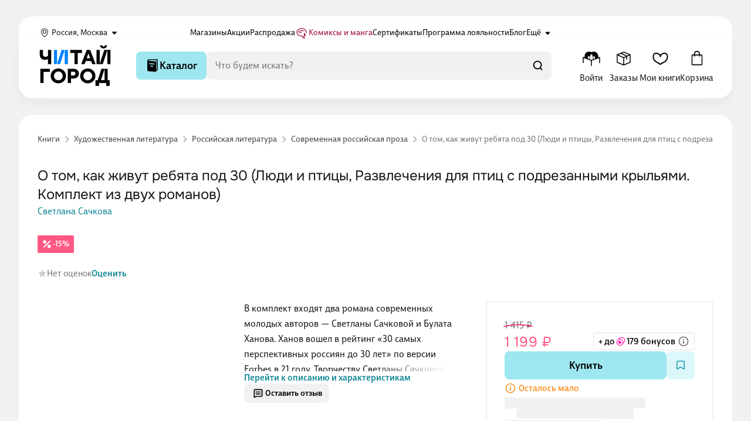

--- FILE ---
content_type: text/html; charset=utf-8
request_url: https://www.chitai-gorod.ru/product/o-tom-kak-zhivut-rebyata-pod-30-lyudi-i-pticy-razvlecheniya-dlya-ptic-s-podrezannymi-krylyami-komplekt-iz-2-knig-2852035
body_size: 47489
content:
<!DOCTYPE html><html  lang="ru"><head><meta charset="utf-8"><meta name="viewport" content="width=device-width, initial-scale=1, maximum-scale=1"><title>О том, как живут ребята под 30 (Люди и птицы, Развлечения для птиц с подрезанными крыльями. Комплект из двух романов) (Светлана Сачкова) 📖 купить книгу по выгодной цене в «Читай-город» (978-5-04-154416-4)</title><link rel="preconnect" href="https://static.chitai-gorod.ru"><link rel="preconnect" href="https://web-agr.chitai-gorod.ru"><link rel="preconnect" href="https://cdn.img-gorod.ru"><link rel="preconnect" href="https://content.img-gorod.ru"><link rel="preconnect" href="https://mc.yandex.ru"><link rel="preconnect" href="https://web-static.mindbox.ru"><link rel="preconnect" href="https://matomo-prod.cgorod.pw"><style>@font-face{font-family:"Onest";font-weight:100 200 300 400 500 600 700 800 900;font-style:normal;font-display:swap;src:url('/_static/fonts/onest/Onest-VariableFont_wght.ttf') format('truetype');}@font-face{font-family:"BigCity Grotesque Pro";font-weight:400;font-style:normal;font-display:swap;src:url('/_static/fonts/bigcity/BigCityGrotesquePro-Regular.woff2') format('woff2');}@font-face{font-family:"BigCity Grotesque Pro";font-weight:500;font-style:normal;font-display:swap;src:url('/_static/fonts/bigcity/BigCityGrotesquePro-Medium.woff2') format('woff2');}@font-face{font-family:"BigCity Grotesque Pro";font-weight:700;font-style:normal;font-display:swap;src:url('/_static/fonts/bigcity/BigCityGrotesquePro-Bold.woff2') format('woff2');}</style><style>.layout-enter-active,.layout-leave-active{transition:opacity .15s ease-out}.layout-enter-from,.layout-leave-to{opacity:0}</style><style>.app-wrapper{display:flex;flex-direction:column;min-height:100dvh;position:relative;width:100%;z-index:1}@media screen and (min-width:769px){.app-wrapper{min-width:1200px}}@media screen and (min-width:1200px){.app-wrapper{min-width:0}}.app-wrapper--background{background:var(--Light-Base-100)}.app-wrapper--gradient{background:linear-gradient(to bottom,var(--Light-Base-100) 50%,var(--Light-Base-0) 50%)}.app-wrapper__content{display:flex;flex-direction:column;flex-grow:1;flex-shrink:0;max-width:100%;padding-bottom:calc(var(--scroll-button-gap) + env(safe-area-inset-bottom));position:relative;z-index:2}.app-wrapper__container{margin:16px 0}@media screen and (min-width:769px){.app-wrapper__container{margin:28px auto;max-width:769px;padding-left:16px;padding-right:16px;width:100%}}@media screen and (min-width:769px)and (min-width:769px){.app-wrapper__container{max-width:1200px;min-width:1200px}}@media screen and (min-width:769px)and (min-width:1200px){.app-wrapper__container{max-width:1600px;min-width:0}}@media screen and (min-width:769px)and (min-width:769px){.app-wrapper__container{padding-left:32px;padding-right:32px}}@media screen and (min-width:769px)and (min-width:1600px){.app-wrapper__container{padding-left:52px;padding-right:52px}}.app-wrapper__sticky-header{background:var(--Light-Base-0);border-bottom-left-radius:24px;border-bottom-right-radius:24px;position:sticky;top:0;z-index:30}@media screen and (min-width:769px){.app-wrapper__sticky-header{background:transparent}}</style><style>.header-top{margin-left:auto;margin-right:auto;max-width:769px;width:100%}@media screen and (min-width:769px){.header-top{max-width:1200px;min-width:1200px}}@media screen and (min-width:1200px){.header-top{max-width:1600px;min-width:0}}.header-top{padding-left:16px;padding-right:16px}@media screen and (min-width:769px){.header-top{padding-left:32px;padding-right:32px}}@media screen and (min-width:1600px){.header-top{padding-left:52px;padding-right:52px}}.header-top{font-size:12px;font-weight:400;line-height:12px}@media screen and (min-width:769px){.header-top{font-size:14px;line-height:16px}}.header-top{display:none}@media screen and (min-width:769px){.header-top{display:block}}.header-top__wrapper{background:var(--Light-Base-0);overflow:hidden}@media screen and (min-width:769px){.header-top__wrapper{border-top-left-radius:24px;border-top-right-radius:24px;margin-top:28px;padding:16px 32px 0}}.header-top__container{align-items:center;display:flex;gap:48px}.header-top__location{min-width:260px}</style><style>.header-location{background-color:transparent;border:0;color:inherit;font-family:inherit;padding:0}.header-location:not(:disabled){cursor:pointer}.header-location:focus-visible{border:none}.header-location{font-size:12px;font-weight:400;line-height:12px}@media screen and (min-width:769px){.header-location{font-size:14px;line-height:16px}}.header-location{align-items:center;color:var(--Light-Base-900);display:flex;outline:none;transition:color .15s,transform .15s ease-out;white-space:nowrap}@media(hover:hover){.header-location:hover{color:var(--Light-Breeze-600)}.header-location:hover this__icon{fill:var(--Light-Breeze-600)}}.header-location:active{color:var(--Light-Breeze-800)}.header-location:active .header-location__icon{fill:var(--Light-Breeze-800)}.header-location__icon{fill:var(--Light-Base-900);height:24px;transition:transform .3s ease-in-out;width:24px}.header-location__icon path{transition:fill .15s ease-out}.header-location__icon--open{fill:var(--Light-Breeze-800);transform:rotate(-180deg)}</style><style>.header-menu{display:flex;flex:0 1 100%;gap:16px;list-style:none;margin:0;padding:0}.header-menu__item{align-items:center;display:flex}.header-menu__link{align-items:flex-end;color:var(--Light-Base-1000);display:flex;gap:2px;line-height:24px;text-decoration:none;transition:color .15s ease-out;white-space:nowrap}@media(hover:hover){.header-menu__link:hover{color:var(--Light-Breeze-600)}}.header-menu__link--with-icon{align-items:center;color:var(--Light-Cherry-800)}@media(hover:hover){.header-menu__link--with-icon:hover{color:var(--Light-Cherry-600)}.header-menu__link--with-icon:hover .header-menu__icon{fill:var(--Light-Cherry-600)}}.header-menu__link--with-icon .header-menu__icon{fill:var(--Light-Cherry-800)}.header-menu__icon{height:23px;transition:transform .3s ease-in-out;width:23px}.header-menu__icon path{transition:fill .15s ease-out}.header-menu__more{align-items:center;cursor:pointer;display:flex}@media(hover:hover){.header-menu__more:hover .header-menu__icon--more{fill:var(--Light-Breeze-600)}}.header-menu__more:active,.header-menu__more:active .header-menu__icon{fill:var(--Light-Breeze-800)}.header-menu__more:active .header-menu__link{color:var(--Light-Breeze-800)}.header-menu__more--open .header-menu__icon{fill:var(--Light-Breeze-800);transform:rotate(-180deg)}.header-menu__dropdown-wrapper{background-color:var(--Light-Base-0);border-radius:24px;box-shadow:0 0 16px #ececec;max-width:223px;padding:32px}.header-menu__dropdown-wrapper:before{border-bottom:10px solid var(--Light-Base-0);border-left:10px solid transparent;border-right:10px solid transparent;content:"";height:0;position:absolute;right:70px;top:-10px;transform:translate(-50%);width:0}.header-menu__dropdown-item{font-size:12px;font-weight:400;line-height:12px}@media screen and (min-width:769px){.header-menu__dropdown-item{font-size:14px;line-height:16px}}.header-menu__dropdown-item{margin-bottom:16px;padding:4px 0;transition:color .15s ease-out}@media(hover:hover){.header-menu__dropdown-item:hover{background-color:transparent;color:var(--Light-Breeze-800)}}.header-menu__dropdown-item:last-child{margin-bottom:0}</style><style>.nuxt-icon{height:1em;margin-bottom:.125em;vertical-align:middle;width:1em}.nuxt-icon--fill,.nuxt-icon--fill *{fill:currentColor}</style><style>@media screen and (min-width:769px){.app-header{margin-left:auto;margin-right:auto;max-width:769px;padding-left:16px;padding-right:16px;width:100%}}@media screen and (min-width:769px)and (min-width:769px){.app-header{max-width:1200px;min-width:1200px}}@media screen and (min-width:769px)and (min-width:1200px){.app-header{max-width:1600px;min-width:0}}@media screen and (min-width:769px)and (min-width:769px){.app-header{padding-left:32px;padding-right:32px}}@media screen and (min-width:769px)and (min-width:1600px){.app-header{padding-left:52px;padding-right:52px}}.app-header__wrapper{background:var(--Light-Base-0);border-bottom-left-radius:24px;border-bottom-right-radius:24px;padding:12px 16px}@media screen and (min-width:769px){.app-header__wrapper{box-shadow:0 8px 20px #0000000a;padding:8px 32px 20px}}</style><style>.header-sticky__row{display:grid;grid-template-areas:"menu logo controls" "catalog catalog catalog";grid-template-columns:[col] 24px [col] 86px auto;margin:0 auto;width:100%}@media screen and (min-width:769px){.header-sticky__row{align-items:center;display:flex;max-height:72px}}@media(hover:hover){.header-sticky__logo-link .header-sticky__logo:hover{fill:var(--base-layout-text-color-inverted-hover)}}.header-sticky__wrapper{flex-shrink:0}.header-sticky__logo-wrapper{align-items:center;display:flex}.header-sticky .header-sticky__logo{fill:var(--base-layout-text-color-inverted);flex-shrink:0;height:32px;margin-left:16px;transition:fill .15s,width .15s;width:57px}@media screen and (min-width:769px){.header-sticky .header-sticky__logo{height:72px;margin-left:0;width:128px}}.header-sticky .header-sticky__logo-link{font-size:0;line-height:0}.header-sticky .header-sticky__burger-menu{grid-area:menu;margin-right:16px}@media screen and (min-width:769px){.header-sticky .header-sticky__burger-menu{display:none}}.header-sticky__catalog{align-items:center;display:flex;gap:8px;grid-area:catalog;padding:8px 0 0}@media screen and (min-width:769px){.header-sticky__catalog{margin-left:40px;margin-right:40px;padding:0;width:100%}}.header-sticky__search{width:100%}.header-sticky__controls{margin-left:auto}</style><style>.header-burger-menu-bottom{background-color:transparent;border:0;color:inherit;font-family:inherit;padding:0}.header-burger-menu-bottom:not(:disabled){cursor:pointer}.header-burger-menu-bottom:focus-visible{border:none}.header-burger-menu-bottom{align-items:center;display:flex}.header-burger-menu-bottom,.header-burger-menu-bottom__icon{height:40px;width:24px}.header-burger-menu-bottom__icon{fill:var(--Light-Base-1000);transition:fill .15s}@media(hover:hover){.header-burger-menu-bottom__icon:hover{fill:var(--Light-Base-900)}}</style><style>.catalog-btn{font-size:14px;font-style:normal;font-weight:500;height:40px;line-height:16px}@media screen and (min-width:769px){.catalog-btn{font-size:18px;font-style:normal;font-weight:500;height:48px;line-height:24px}}.catalog-btn__icon{display:none}@media screen and (min-width:769px){.catalog-btn__icon{display:inherit;height:24px;width:24px}}</style><style>.app-search--opened{inset:0;max-height:100dvh;position:fixed;width:100%;z-index:50}@media screen and (min-width:769px){.app-search--opened{height:auto;inset:initial;position:relative}}.app-search--opened:after{background-color:var(--Light-Base-0);content:"";inset:0;position:fixed;z-index:1}@media screen and (min-width:769px){.app-search--opened:after{animation:fade-in-opacity .15s;background-color:#0000003d}}.app-search__form-wrapper{position:relative;z-index:2}.app-search--opened .app-search__form{display:flex;gap:20px;padding:16px}@media screen and (min-width:769px){.app-search--opened .app-search__form{padding:0}}.app-search__esc{background-color:transparent;border:0;color:inherit;font-family:inherit;padding:0}.app-search__esc:not(:disabled){cursor:pointer}.app-search__esc:focus-visible{border:none}.app-search__esc{color:var(--link-color);text-decoration:none;transition:color .15s ease-out}@media(hover:hover){.app-search__esc:hover{color:var(--link-color-hover);cursor:pointer}}.app-search__esc:active{color:var(--link-color-active)}.app-search__esc{font-size:15px;font-weight:400;line-height:22px}@media screen and (min-width:769px){.app-search__esc{display:none}}.app-search--opened .app-search__suggests{align-items:flex-start;background:var(--Light-Base-0);display:flex;flex-direction:column;padding:0;position:relative;z-index:2}@media screen and (min-width:769px){.app-search--opened .app-search__suggests{border-radius:8px;box-shadow:0 8px 20px #0000000a;position:absolute;top:calc(100% + 8px);width:100%}}.app-search--opened .app-search__suggests:focus-visible{outline:none}.app-search:not(.app-search--opened) .app-search__suggests{display:none}</style><style>.search-form{align-items:center;align-self:stretch;background-color:var(--Light-Base-100);border-radius:8px;display:flex;gap:12px;height:40px;padding:7px 0 7px 11px;position:relative;transition:box-shadow .15s,border-radius .15s;width:100%}@media screen and (min-width:769px){.search-form{height:48px;outline:none;padding:12px 0 12px 15px}}.search-form--opened{border-color:var(--Light-BrandBlue-200);gap:12px;height:44px;padding:9px 15px}@media screen and (min-width:769px){.search-form--opened{height:48px;padding:3px 0 3px 15px}}.search-form--focus{box-shadow:0 0 0 4px #c3defd80}.search-form__input-wrapper{align-items:center;display:flex;gap:8px;justify-content:center;order:1;position:relative;width:100%}.search-form__input{background-color:transparent;border:none;border-radius:inherit;color:var(--Light-Base-900);font-size:16px;font-weight:400;height:100%;line-height:24px;outline:none;overflow:hidden;padding:0;text-overflow:ellipsis;white-space:nowrap;width:100%;z-index:2}.search-form__input--suggests{left:0;position:absolute;top:0;z-index:1}.search-form__input--suggests::-moz-placeholder{color:var(--Light-Base-500)}.search-form__input--suggests::placeholder{color:var(--Light-Base-500)}.search-form__button-clear,.search-form__loader{flex-shrink:0;z-index:3}.search-form__button-search{order:1;position:relative}@media screen and (min-width:769px){.search-form__button-search{height:48px;order:3}}.search-form__button-search--span{align-items:center;background:var(--Light-Breeze-300);border-radius:8px;display:flex;flex-shrink:0;height:40px;justify-content:center;padding:0 8px}.search-form--opened .search-form__button-search{opacity:0}@media screen and (min-width:769px){.search-form--opened .search-form__button-search{opacity:1}}.search-form__icon-search{height:24px;width:24px}.search-form__icon-search path{fill:var(--Light-Base-1000)}.search-form__icon-search--fallback{order:1}@media screen and (min-width:769px){.search-form__icon-search--fallback{margin:12px;order:3}}.search-form__button-search--span .search-form__icon-search{fill:currentColor}</style><style>.header-controls{align-items:center;display:flex;gap:8px;grid-area:controls}@media screen and (min-width:769px){.header-controls{gap:16px}}.header-controls__btn{background-color:transparent;border:0;color:inherit;font-family:inherit;padding:0}.header-controls__btn:not(:disabled){cursor:pointer}.header-controls__btn:focus-visible{border:none}.header-controls__btn{align-items:center;display:flex;flex:0 1 auto;flex-direction:column;outline:none}@media(hover:hover){.header-controls__btn:hover .header-controls__text{color:var(--Light-Base-600)}}.header-controls__btn:active .header-controls__text{color:var(--Light-Base-1000)}.header-controls__btn:active .header-controls__icon{fill:var(--Light-Base-1000)}.header-controls__btn--desktop-only{display:none}@media screen and (min-width:769px){.header-controls__btn--desktop-only{display:flex}}.header-controls__btn--loading{overflow:hidden;position:relative}.header-controls__btn--loading:before{background:var(--Light-Base-200);content:"";height:100%;left:0;mix-blend-mode:hard-light;position:absolute;top:0;width:100%;z-index:1}@media(hover:hover){.header-controls__btn--active:hover .header-controls__text{color:var(--Light-Standalone-Deep-Breeze)}}.header-controls__btn--active:before{background:transparent}.header-controls__btn--active .header-controls__text{color:var(--Light-Standalone-Deep-Breeze)}.header-controls__btn--active .header-controls__icon{fill:var(--Light-Standalone-Deep-Breeze)}.header-controls__profile-loader{bottom:1px;left:-4px;position:absolute;z-index:2}@media screen and (min-width:769px){.header-controls__profile-loader{bottom:-1px}}.header-controls__icon{height:40px;transition:fill .15s;width:40px}.header-controls__text{display:none}@media screen and (min-width:769px){.header-controls__text{color:var(--Light-Base-900);display:block;font-size:15px;font-weight:400;line-height:22px;min-width:55px;overflow:hidden;padding-top:2px;text-overflow:ellipsis;transition:color .15s;white-space:nowrap}}.header-controls__icon-wrapper{align-items:center;display:flex;position:relative}.header-controls__indicator{position:absolute;right:-2px;top:4px}@media screen and (min-width:1200px){.header-controls__indicator{top:-2px}}.header-controls__indicator--my-books{right:-10px}.header-controls__profile-menu{background-color:var(--Light-Base-0);border-radius:24px;box-shadow:0 0 16px #ececec;padding:24px;position:relative}.header-controls__profile-menu:before{border-bottom:10px solid var(--Light-Base-0);border-left:10px solid transparent;border-right:10px solid transparent;content:"";height:0;position:absolute;right:50px;top:-10px;transform:translate(-50%);width:0}</style><style>.header-bottom{background:var(--Light-Base-0);border-bottom-left-radius:24px;border-bottom-right-radius:24px;box-shadow:0 8px 20px #0000000a;padding:0 16px 8px;position:relative;z-index:29}@media screen and (min-width:769px){.header-bottom{display:none}}.header-bottom:before{background:var(--Light-Base-0);content:"";height:17px;left:0;position:absolute;top:-17px;width:100%}.header-bottom__links{list-style:none;margin:0;padding:0}.header-bottom__links::-webkit-scrollbar{-webkit-appearance:none;background:transparent;display:none;height:0;width:0}.header-bottom__links{align-items:center;display:flex;flex-direction:row;gap:24px;justify-content:space-between;overflow-x:auto}@media screen and (min-width:1200px){.header-bottom__links{gap:32px}}@media screen and (min-width:1600px){.header-bottom__links{gap:initial}}</style><style>.product-detail-page__subtitle{font-family:var(--title-font);font-size:20px;font-weight:550;letter-spacing:.4px;line-height:28px;text-transform:uppercase}@media screen and (min-width:769px){.product-detail-page__subtitle{font-size:30px;letter-spacing:.6px;line-height:40px}}.product-detail-page__subtitle{margin-bottom:16px}@media screen and (min-width:769px){.product-detail-page__subtitle{margin-bottom:32px}}.product-detail-page__bc{margin-bottom:16px}@media screen and (min-width:769px){.product-detail-page__bc{margin-bottom:36px}}.product-detail-page__offer{grid-area:offer;position:relative}@media screen and (min-width:1264px){.product-detail-page__offer{padding-left:4px}}@media screen and (min-width:1600px){.product-detail-page__offer{margin:0;padding-left:12px}}.product-detail-page__foreign{margin-bottom:24px}@media screen and (min-width:769px){.product-detail-page__foreign{margin-top:-20px}}.product-detail-page__title-wrapper{display:flex;flex-direction:column;gap:4px;grid-area:title;margin-bottom:20px}@media screen and (min-width:769px){.product-detail-page__title-wrapper{gap:8px;margin-bottom:28px}}.product-detail-page__title{font-family:var(--title-font);font-size:18px;font-weight:550;line-height:24px}@media screen and (min-width:769px){.product-detail-page__title{font-size:24px;line-height:32px}}.product-detail-page__title{letter-spacing:.0001px}@keyframes repaint{50%{width:27.99px}to{width:28px}}.product-detail-page__title-age{animation:repaint .1s;display:inline-flex;margin-left:12px;transform:translate3d(0,-4px,0)}.product-detail-page__title--na{color:var(--Light-Base-500)}.product-detail-page__main{display:grid;grid-template-areas:"ageadaptive" "media" "badge" "title" "na" "stats" "about" "offer" "reviews" "detail" "cycle";overflow-anchor:none;position:relative}@media screen and (min-width:769px){.product-detail-page__main{-moz-column-gap:28px;column-gap:28px;grid-template-areas:"title title title" "na na na" "badge badge badge" "stats stats stats" "media about offer" "reviews reviews offer" "detail detail offer" "cycle cycle offer";grid-template-columns:240px 1fr 318px}}@media screen and (min-width:1188px){.product-detail-page__main{grid-template-columns:240px 1fr 344px}}@media screen and (min-width:1200px){.product-detail-page__main{-moz-column-gap:48px;column-gap:48px;grid-template-columns:304px 1fr 392px}}@media screen and (min-width:1600px){.product-detail-page__main{grid-template-columns:312px 1fr 472px}}.product-detail-page__short{display:flex;flex-direction:column;gap:24px;grid-area:about;margin-bottom:24px;min-width:0}@media screen and (min-width:769px){.product-detail-page__short{gap:16px;margin-bottom:0}}.product-detail-page__tags{max-height:96px;order:3;overflow:hidden}@media screen and (min-width:769px){.product-detail-page__tags{order:0}}.product-detail-page__short-text{order:2}@media screen and (min-width:769px){.product-detail-page__short-text{order:1}}.product-detail-page__short-btns{align-items:center;display:flex;gap:12px;justify-content:space-between;order:0}@media screen and (min-width:769px){.product-detail-page__short-btns{gap:16px;margin-bottom:20px;order:2}}.product-detail-page__short-btns-item{flex:1 1 50%;width:100%}@media screen and (min-width:769px){.product-detail-page__short-btns-item{flex:0 1 auto;width:auto}}.product-detail-page__short-btns-item--wide{margin-top:20px}@media screen and (min-width:769px){.product-detail-page__short-btns-item--wide{width:100%}.product-detail-page__short-info{order:4}}.product-detail-page__about-shelf{margin:4px -16px}@media screen and (min-width:552px){.product-detail-page__about-shelf{margin:0}}@media screen and (min-width:769px){.product-detail-page__about-shelf{order:3}}.product-detail-page__about-shelf:empty{display:none}.product-detail-page__na{grid-area:na;margin-bottom:20px;min-width:0}@media screen and (min-width:769px){.product-detail-page__na{margin-bottom:28px}}.product-detail-page__top-adaptive{align-items:center;display:flex;grid-area:ageadaptive;justify-content:space-between;margin-bottom:8px}@media screen and (min-width:769px){.product-detail-page__top-adaptive{display:none}}.product-detail-page__share{margin-left:auto}.product-detail-page__statistics-share{align-items:center;display:flex;gap:12px;grid-area:stats;justify-content:space-between;margin-bottom:16px;width:100%}@media screen and (min-width:769px){.product-detail-page__statistics-share{margin-bottom:36px}}.product-detail-page__go-to-buttons{display:grid;gap:12px;grid-template-columns:repeat(2,1fr);order:0}@media screen and (min-width:769px){.product-detail-page__go-to-buttons{order:2}}.product-detail-page__detail{grid-area:detail}.product-detail-page__detail-grid{display:flex;flex-direction:column;gap:24px}@media screen and (min-width:769px){.product-detail-page__detail-grid{gap:36px}}.product-detail-page__detail-head{display:flex;flex-direction:column;gap:16px}.product-detail-page__detail-text{font-size:15px;font-weight:400;line-height:24px}@media screen and (min-width:769px){.product-detail-page__detail-text{font-size:16px;font-weight:400;line-height:26px}}.product-detail-page__detail-text{overflow-wrap:break-word}.product-detail-page__reviews{grid-area:reviews;margin:52px 0}@media screen and (min-width:769px){.product-detail-page__reviews{margin:80px 0}}.product-detail-page__badges{grid-area:badge;margin-bottom:20px}@media screen and (min-width:769px){.product-detail-page__badges{margin-bottom:24px}}.product-detail-page__rating-detail{margin:24px 0}@media screen and (min-width:769px){.product-detail-page__rating-detail{margin:32px 0}}.product-detail-page__cycle{grid-area:cycle;margin-top:52px}@media screen and (min-width:769px){.product-detail-page__cycle{margin-top:80px}}.product-detail-page__media{grid-area:media;margin-bottom:24px}@media screen and (min-width:769px){.product-detail-page__media{margin-bottom:0}}.product-detail-page__float-offer{background:var(--Light-Base-0);border-top:1px solid var(--Light-Base-200);bottom:0;box-shadow:0 4px 10px #0d0c221a;left:0;max-width:100%;padding:16px;position:fixed;right:0;width:100%;z-index:20}.product-detail-page__float-offer-block{margin:0 auto;max-width:552px;padding-left:16px;padding-right:16px}@media screen and (min-width:769px){.product-detail-page__float-offer-block{max-width:769px;padding-left:0;padding-right:0}}.product-detail-page__shelfs{display:flex;flex-direction:column;gap:52px;margin-top:52px}@media screen and (min-width:769px){.product-detail-page__shelfs{gap:80px;margin-top:80px}}.product-detail-page .product-detail-page__meta-tags,.product-detail-page .product-detail-page__meta-text{margin-top:52px}@media screen and (min-width:769px){.product-detail-page .product-detail-page__meta-tags,.product-detail-page .product-detail-page__meta-text{margin-top:80px}}.product-detail-page .product-detail-page__meta-tags+.product-detail-page__meta-text{margin-top:24px}@media screen and (min-width:769px){.product-detail-page .product-detail-page__meta-tags+.product-detail-page__meta-text{margin-top:36px}}</style><style>.app-footer{background-color:var(--Light-Base-100);width:100%}.app-footer__container{margin-left:auto;margin-right:auto;max-width:769px;width:100%}@media screen and (min-width:769px){.app-footer__container{max-width:1200px;min-width:1200px}}@media screen and (min-width:1200px){.app-footer__container{max-width:1600px;min-width:0}}.app-footer__container{padding-left:16px;padding-right:16px}@media screen and (min-width:769px){.app-footer__container{padding-left:32px;padding-right:32px}}@media screen and (min-width:1600px){.app-footer__container{padding-left:52px;padding-right:52px}}.app-footer__container{padding-bottom:16px;padding-top:16px;position:relative}@media screen and (min-width:769px){.app-footer__container{padding-bottom:56px;padding-top:64px}}@media screen and (min-width:1200px){.app-footer__container{padding-top:40px}}.app-footer__content{display:flex;flex-direction:column;gap:0 24px}@media screen and (min-width:769px){.app-footer__content{display:grid;justify-content:space-between}}.app-footer__information{display:flex;flex-direction:column;gap:16px 24px}@media screen and (min-width:769px){.app-footer__information{gap:24px}}@media screen and (min-width:1600px){.app-footer__information{margin-right:85px;min-width:208px}}.app-footer__phone{color:var(--link-color);font-size:16px;font-weight:700;line-height:20px;text-decoration:none;transition:color .15s ease-out}@media(hover:hover){.app-footer__phone:hover{color:var(--link-color-hover);cursor:pointer}}.app-footer__phone:active{color:var(--link-color-active)}.app-footer__phone{color:var(--Light-Base-1000);font-family:var(--title-font)}.app-footer__contacts-links{display:flex;flex-direction:column;gap:16px}.app-footer__info-links-link{font-size:16px;font-weight:400;line-height:20px;text-decoration:none;transition:color .15s ease-out}@media(hover:hover){.app-footer__info-links-link:hover{color:var(--Light-Breeze-600);cursor:pointer}}.app-footer__info-links-link:active{color:var(--Light-Breeze-800)}.app-footer__info-links-link{align-items:center;color:var(--Light-Base-1000);display:flex;gap:2px;width:-moz-fit-content;width:fit-content}@media(hover:hover){.app-footer__info-links-link:hover .app-footer__info-links-link-icon{fill:var(--Light-Breeze-600)}}.app-footer__info-links-link-icon{height:16px;width:16px}@media screen and (min-width:769px){.app-footer__contact-button{margin-top:8px}.app-footer__accordion{display:none}}.app-footer__accordion [aria-expanded=true] .app-footer__accordion-icon{fill:var(--Light-Breeze-800)}.app-footer__accordion [aria-expanded=true] .app-footer__accordion-item-header{color:var(--Light-Breeze-800)}.app-footer__accordion-item{border-bottom:none}.app-footer__info-links-box{display:flex;flex-direction:column;gap:12px}.app-footer__copyright-desktop{display:none}@media screen and (min-width:769px){.app-footer__copyright-desktop{display:flex}}.app-footer__social-block{display:none}@media screen and (min-width:769px){.app-footer__social-block{align-items:end;display:flex}}.app-footer__social-links{gap:8px;margin-bottom:24px;margin-top:8px}@media screen and (min-width:769px){.app-footer__social-links{margin-bottom:0;margin-top:0}}.app-footer__social-links a{background:var(--Light-Base-0);border-radius:8px;height:40px;padding:8px;width:40px}.app-footer__info-links{display:none}@media screen and (min-width:769px){.app-footer__info-links{display:flex;flex-direction:column;gap:24px}}@media screen and (min-width:1600px){.app-footer__info-links{min-width:240px}}.app-footer__info-links-header{font-family:var(--title-font);font-size:16px;font-weight:700;line-height:20px}.app-footer__info-links-content{display:flex;flex-direction:column;gap:12px}.app-footer__payments-and-recom-tech{color:var(--Light-Base-400);font-family:var(--title-font);font-size:15px;font-weight:400;grid-column:2/5;line-height:22px;margin-bottom:24px}@media screen and (min-width:769px){.app-footer__payments-and-recom-tech{grid-column-start:2;margin-bottom:0;margin-top:0}}.app-footer__payments{align-items:center;color:var(--Light-Base-500);display:flex;gap:12px;margin-bottom:8px}.app-footer__payments-icon path{fill:var(--Light-Base-500)}.app-footer__payments-icon-sbp{filter:grayscale(100%);opacity:.65}.app-footer__payments-icon-mc path:last-child{fill:var(--Light-Base-500)}.app-footer__recom-tech-link{color:var(--link-color);text-decoration:none;transition:color .15s ease-out}@media(hover:hover){.app-footer__recom-tech-link:hover{color:var(--link-color-hover);cursor:pointer}}.app-footer__recom-tech-link:active{color:var(--link-color-active)}.app-footer__recom-tech-link{color:var(--Light-Base-500)}.app-footer__copyright-mobile{display:flex;margin-top:16px}@media screen and (min-width:769px){.app-footer__copyright-mobile{display:none}}</style><style>.app-copyright{color:var(--Light-Base-400);font-family:var(--title-font);font-size:14px;font-weight:400;line-height:20px}</style><style>.app-social-links{align-items:center;display:flex;gap:20px}.app-social-links__icon{fill:var(--Light-Base-1000);height:24px;width:24px}@media(hover:hover){.app-social-links__icon{transition:fill .15s ease-out}.app-social-links__icon:hover{fill:var(--Light-BrandBlue-600)}.app-social-links__icon:active{fill:var(--Light-BrandBlue-800)}}</style><style>.apps-downloads{align-items:center;background:var(--Light-Base-0);border-radius:16px;display:flex;flex-direction:column;gap:16px;grid-column:5;grid-row:1;justify-content:center;padding:32px 16px}@media screen and (min-width:769px){.apps-downloads{max-width:264px;padding:24px 8px}}@media screen and (min-width:1600px){.apps-downloads{max-width:328px}}.apps-downloads__qr{height:184px;width:184px}@media screen and (min-width:769px){.apps-downloads__qr{height:152px;width:152px}}.apps-downloads__wrap{align-items:center;display:flex;flex-direction:column;gap:12px;padding-bottom:5px}@media screen and (min-width:769px){.apps-downloads__wrap{gap:28px;min-width:296px;padding-bottom:0}}.apps-downloads__text{color:var(--Light-Base-300);font-family:var(--title-font);font-size:14px;font-weight:400;line-height:20px;max-width:220px;text-align:center}.apps-downloads__links{display:flex;gap:12px}.apps-downloads__link-item{display:flex}.apps-downloads__link-icon{height:36px;transition:.15s ease-out;transition-property:transform,filter;width:36px}@media(hover:hover){.apps-downloads__link-icon:hover{filter:brightness(1.2);transform:scale(1.1)}}.apps-downloads__link-icon--huawei{background:linear-gradient(#fb6361,#ed3e45);border-radius:8px}</style><style>.breadcrumbs--default .breadcrumbs__item--link{color:var(--Light-Base-700);text-decoration:none;transition:color .15s ease-out}@media(hover:hover){.breadcrumbs--default .breadcrumbs__item--link:hover{color:var(--Light-Base-700);cursor:pointer}}.breadcrumbs--default .breadcrumbs__item--link:active{color:var(--Light-Base-900)}.breadcrumbs--default .breadcrumbs__item--span{color:var(--Light-Base-500)}.breadcrumbs--default .breadcrumbs__item-icon{fill:var(--Light-Base-400)}.breadcrumbs--white .breadcrumbs__item--link{color:var(--Light-Base-0);text-decoration:none;transition:color .15s ease-out}@media(hover:hover){.breadcrumbs--white .breadcrumbs__item--link:hover{color:var(--Light-Base-400);cursor:pointer}}.breadcrumbs--white .breadcrumbs__item--link:active{color:var(--Light-Base-200)}.breadcrumbs--white .breadcrumbs__item--span{color:var(--Light-Base-0)}.breadcrumbs--white .breadcrumbs__item-icon{fill:var(--Light-Base-0)}.breadcrumbs__list{align-items:center;display:flex;height:22px;list-style:none;margin:0;max-width:500px;overflow-x:hidden;overflow-y:unset;padding:0;position:relative}@media screen and (min-width:769px){.breadcrumbs__list{height:20px;max-width:100%}}.breadcrumbs__item{align-items:center;display:inline-flex;flex-shrink:0;flex-wrap:wrap;font-size:14px;font-style:normal;font-weight:400;line-height:16px}.breadcrumbs__item--last{overflow:hidden;text-overflow:ellipsis;white-space:nowrap}.breadcrumbs__item--button{background-color:transparent;border:0;color:inherit;font-family:inherit;padding:0}.breadcrumbs__item--button:not(:disabled){cursor:pointer}.breadcrumbs__item--button:focus-visible{border:none}.breadcrumbs__item--button{align-items:center;border:1px solid var(--Light-Base-300);border-radius:4px;display:flex;flex-shrink:0;justify-content:center;width:25px}.breadcrumbs__item-icon{height:20px;margin:0 2px;width:20px}.breadcrumbs__item-icon--back{margin:0;transform:rotate(-180deg)}</style><style>.app-share-social{background-color:transparent;border:0;color:inherit;font-family:inherit;padding:0}.app-share-social:not(:disabled){cursor:pointer}.app-share-social:focus-visible{border:none}.app-share-social{align-items:center;display:flex;transition-duration:.3s;transition-property:color,fill,background-color}.app-share-social:focus-visible{outline:none}.app-share-social--theme-blue{color:var(--Light-BrandBlue-500);fill:var(--Light-BrandBlue-500)}@media(hover:hover){.app-share-social--theme-blue:hover{color:var(--Light-BrandBlue-700);fill:var(--Light-BrandBlue-700)}}.app-share-social--theme-blue:active{color:var(--Light-BrandBlue-900);fill:var(--Light-BrandBlue-900)}.app-share-social--theme-white{color:var(--Light-Base-0);fill:var(--Light-Base-0)}@media(hover:hover){.app-share-social--theme-white:hover{color:var(--Light-Base-100);fill:var(--Light-Base-100)}}.app-share-social--theme-white:active{color:var(--Light-Base-200);fill:var(--Light-Base-200)}.app-share-social--theme-black{color:var(--Light-Base-900);fill:var(--Light-Base-500)}@media(hover:hover){.app-share-social--theme-black:hover{color:var(--Light-Cherry-500);fill:var(--Light-Cherry-500)}}.app-share-social--theme-black:active{color:var(--Light-Cherry-800);fill:var(--Light-Cherry-800)}.app-share-social--theme-custom-black{background-color:#000000b3;border-radius:8px;color:var(--Light-Base-0);fill:var(--Light-Base-0);padding:4px 12px}@media(hover:hover){.app-share-social--theme-custom-black:hover{background-color:#2e2e2eb3}}.app-share-social--theme-custom-black:active{background-color:#000000b3;outline:4px solid rgba(46,46,46,.7)}.app-share-social--icon-only{padding:4px}@media screen and (min-width:769px){.app-share-social--icon-only{padding:4px 12px}}.app-share-social__text{font-size:14px;font-style:normal;font-weight:500;line-height:16px;margin-left:4px}</style><style>.product-media{display:flex;flex-direction:row;gap:16px;justify-content:center}@media screen and (min-width:769px){.product-media{flex-direction:column}}.product-media__preload{left:-9999px;opacity:0;pointer-events:none;position:absolute;top:-9999px}.product-media__preload-image{height:1px;width:1px}.product-media__thumbnails{display:flex;flex-direction:column;gap:16px;list-style:none;margin:0;padding:0}@media screen and (min-width:769px){.product-media__thumbnails{flex-direction:row;width:100%}}</style><style>.product-preview{margin:unset;position:relative;width:-moz-fit-content;width:fit-content}@media screen and (min-width:769px){.product-preview{text-align:center}}.product-preview__button{background-color:transparent;border:0;color:inherit;font-family:inherit;padding:0}.product-preview__button:not(:disabled){cursor:pointer}.product-preview__button:focus-visible{border:none}.product-preview__button{background-position:50%;background-repeat:no-repeat;background-size:contain;overflow:hidden}.product-preview__button:focus{outline:none}.product-preview__button,.product-preview__fallback{align-items:center;display:flex;height:100%;max-height:438px;min-height:240px;width:240px}@media screen and (min-width:1200px){.product-preview__button,.product-preview__fallback{min-height:312px;width:312px}}.product-preview__placeholder{height:auto;max-height:438px;-o-object-fit:contain;object-fit:contain;width:304px}@media screen and (min-width:1200px){.product-preview__placeholder{width:312px}}.product-preview__play{height:32px;left:50%;position:absolute;top:50%;translate:-50% -50%;width:32px}</style><style>.product-thumbnail{background-color:transparent;border:0;color:inherit;font-family:inherit;padding:0}.product-thumbnail:not(:disabled){cursor:pointer}.product-thumbnail:focus-visible{border:none}.product-thumbnail{align-items:center;border-radius:2px;display:flex;flex-shrink:0;height:64px;justify-content:center;overflow:hidden;position:relative;width:64px}.product-thumbnail:focus{outline:none}.product-thumbnail--adaptive{height:48px;width:48px}@media screen and (min-width:769px){.product-thumbnail--adaptive{height:56px;height:48px;width:56px;width:48px}}@media screen and (min-width:1264px){.product-thumbnail--adaptive{height:64px;width:64px}}.product-thumbnail--active:before{background:linear-gradient(0deg,#00000052,#00000052);content:"";inset:0;position:absolute}.product-thumbnail--button{width:-moz-max-content;width:max-content}.product-thumbnail__content{height:100%;-o-object-fit:contain;object-fit:contain;width:100%}.product-thumbnail__icon{left:50%;position:absolute;top:50%;translate:-50% -50%;width:32px}</style><style>.go-to-reviews-button__button{background-color:transparent;border:0;color:inherit;font-family:inherit;padding:0}.go-to-reviews-button__button:not(:disabled){cursor:pointer}.go-to-reviews-button__button:focus-visible{border:none}.go-to-reviews-button__button{color:var(--link-color);font-size:15px;font-weight:400;font-weight:500;line-height:22px;text-decoration:none;transition:color .15s ease-out}@media(hover:hover){.go-to-reviews-button__button:hover{color:var(--link-color-hover);cursor:pointer}}.go-to-reviews-button__button:active{color:var(--link-color-active)}@media(hover:hover){.go-to-reviews-button__button:hover{cursor:pointer;fill:var(--link-color-hover)}}.go-to-reviews-button__button{fill:var(--link-color);transition:all .15s ease-out}.go-to-reviews-button__button:active{fill:var(--link-color-active)}.go-to-reviews-button__button{align-items:center;-moz-column-gap:6px;column-gap:6px;display:flex}</style><style>.product-description-short{display:flex;flex-direction:column;gap:12px}.product-description-short__text{font-size:15px;font-weight:400;line-height:24px}@media screen and (min-width:769px){.product-description-short__text{font-size:16px;font-weight:400;line-height:26px}}.product-description-short__text{-webkit-mask-composite:xor;mask-composite:exclude;-webkit-mask-image:linear-gradient(#000,#000),linear-gradient(90deg,transparent 60%,#000 95%);mask-image:linear-gradient(#000,#000),linear-gradient(90deg,transparent 60%,#000 95%);-webkit-mask-position:0 0,bottom right;mask-position:0 0,bottom right;-webkit-mask-repeat:no-repeat;mask-repeat:no-repeat;-webkit-mask-size:auto,100% 24px;mask-size:auto,100% 24px;-webkit-mask-size:auto,100% 1lh;mask-size:auto,100% 1lh;max-height:120px;max-height:5lh;overflow-wrap:break-word;overflow-y:hidden}.product-description-short__btn{background-color:transparent;border:0;color:inherit;font-family:inherit;padding:0}.product-description-short__btn:not(:disabled){cursor:pointer}.product-description-short__btn:focus-visible{border:none}.product-description-short__btn{color:var(--link-color);font-size:15px;font-weight:400;font-weight:500;line-height:22px;text-decoration:none;transition:color .15s ease-out}@media(hover:hover){.product-description-short__btn:hover{color:var(--link-color-hover);cursor:pointer}}.product-description-short__btn:active{color:var(--link-color-active)}.product-description-short__btn{display:inline-flex;flex-grow:0;width:-moz-max-content;width:max-content}</style><style>.product-badges-list{display:flex;flex-wrap:wrap;gap:8px;list-style:none;margin:0;padding:0}@media screen and (min-width:769px){.product-badges-list{gap:12px}}</style><style>.product-badge{align-items:center;border-radius:2px;color:var(--Light-Base-0);display:flex;font-size:13px;font-weight:400;font-weight:500;gap:4px;line-height:18px;padding:2px 6px 2px 4px;text-decoration:none;white-space:nowrap}@media screen and (min-width:769px){.product-badge{padding:5px 8px 5px 6px}}.product-badge__icon{fill:var(--Light-Base-0);flex-shrink:0;height:16px;width:16px}@media screen and (min-width:769px){.product-badge__icon{height:20px;width:20px}}.product-badge--discount{background-color:var(--Light-Cherry-500)}.product-badge--new{background-color:var(--Light-Lemon-500);color:var(--Light-Base-700)}.product-badge--new .product-badge__icon{fill:var(--Light-Base-700)}.product-badge--bestseller{background-color:var(--Light-Purple-500)}.product-badge--recometed{background-color:var(--Light-BrandBlue-500)}.product-badge--saleSoon{background-color:var(--Light-Green-500)}.product-badge--sale{background-color:var(--Light-Standalone-Orange)}.product-badge--exclusive{background-color:var(--Light-Standalone-Fucsia)}.product-badge--moderation,.product-badge--my{background-color:var(--Light-Base-400)}</style><style>.product-authors{list-style:none;margin:0;padding:0}.product-authors__link{display:inline}.product-authors .product-authors__link--na{font-size:16px;font-weight:500;line-height:24px}.product-authors .product-authors__link--na a{color:var(--Light-Base-500)}</style><style>.product-statistics{align-items:center;display:flex;flex-wrap:wrap;gap:6px 20px;justify-content:space-between;width:100%}@media screen and (min-width:769px){.product-statistics{justify-content:flex-start;width:unset}}.product-statistics__rating{align-items:center;display:flex;gap:12px;justify-content:space-between;width:100%}@media screen and (min-width:769px){.product-statistics__rating{justify-content:flex-start;width:unset}}.product-statistics__reset{background-color:transparent;border:0;color:inherit;font-family:inherit;padding:0}.product-statistics__reset:not(:disabled){cursor:pointer}.product-statistics__reset:focus-visible{border:none}.product-statistics__reset{color:var(--link-color);font-size:15px;font-weight:400;font-weight:500;line-height:22px;text-decoration:none;transition:color .15s ease-out}@media(hover:hover){.product-statistics__reset:hover{color:var(--link-color-hover);cursor:pointer}}.product-statistics__reset:active{color:var(--link-color-active)}.product-statistics__purchase{font-size:15px;font-weight:400;line-height:20px}@media screen and (min-width:769px){.product-statistics__purchase{font-size:15px;font-weight:400;line-height:22px}}.product-statistics__purchase{align-items:center;color:var(--Light-Base-500);display:flex;gap:6px}@media screen and (min-width:769px){.product-statistics__purchase svg{fill:var(--Light-Base-500);flex-shrink:0;height:24px;width:24px}}.product-statistics__purchase-preorder{fill:var(--Light-Base-500);flex-shrink:0;height:16px;width:16px}@media screen and (min-width:769px){.product-statistics__purchase-preorder{height:24px;width:24px}}</style><style>.product-rating{align-items:center;display:flex;gap:4px}.product-rating__stars{align-items:center;display:flex;margin-bottom:1px;position:relative;white-space:nowrap}.product-rating__icon{flex-shrink:0;height:12px;width:12px}@media screen and (min-width:769px){.product-rating__icon{height:16px;width:16px}}.product-rating__votes{color:var(--Light-Base-500);font-size:12px;font-weight:400;line-height:18px}.product-rating__no-votes{align-items:center;color:var(--Light-Base-400);display:flex;font-size:12px;font-weight:400;gap:6px;line-height:18px}.product-rating--quinary,.product-rating--secondary,.product-rating--tertiary{gap:8px}.product-rating--quinary .product-rating__stars,.product-rating--secondary .product-rating__stars,.product-rating--tertiary .product-rating__stars{gap:4px}.product-rating--quinary .product-rating__icon,.product-rating--secondary .product-rating__icon,.product-rating--tertiary .product-rating__icon{height:16px;width:16px}.product-rating--quinary .product-rating__votes,.product-rating--secondary .product-rating__votes,.product-rating--tertiary .product-rating__votes{align-items:center;display:flex;font-size:15px;font-weight:400;gap:4px;line-height:22px}.product-rating--quinary .product-rating__votes span:first-of-type,.product-rating--secondary .product-rating__votes span:first-of-type,.product-rating--tertiary .product-rating__votes span:first-of-type{font-size:15px;font-weight:400;font-weight:500;line-height:22px}.product-rating--quinary .product-rating__no-votes,.product-rating--secondary .product-rating__no-votes,.product-rating--tertiary .product-rating__no-votes{color:var(--Light-Base-500);font-size:15px;font-weight:400;gap:8px;line-height:22px}.product-rating--quaternary .product-rating__icon{height:12px;width:12px}.product-rating--quaternary .product-rating__stars{gap:2px}</style><style>.open-star-rating-button__button{background-color:transparent;border:0;color:inherit;font-family:inherit;padding:0}.open-star-rating-button__button:not(:disabled){cursor:pointer}.open-star-rating-button__button:focus-visible{border:none}.open-star-rating-button__button{color:var(--link-color);font-size:15px;font-weight:400;font-weight:500;line-height:22px;text-decoration:none;transition:color .15s ease-out}@media(hover:hover){.open-star-rating-button__button:hover{color:var(--link-color-hover);cursor:pointer}}.open-star-rating-button__button:active{color:var(--link-color-active)}.open-star-rating-button__content{background-color:var(--Light-Base-0);border-radius:4px;box-shadow:0 8px 12px #41465633;display:flex;flex-direction:column;gap:16px;padding:12px 16px}</style><style>.star-rating-control{align-items:center;display:flex;gap:6px}.star-rating-control__item{cursor:pointer;height:24px;outline:none;transition:transform .2s ease;width:24px}@media(hover:hover){.star-rating-control__item:hover{transform:scale(1.1)}}.star-rating-control__item--selected{animation:pulse .3s ease}</style><style>.product-offer{display:flex;flex-direction:column;gap:16px}@media screen and (min-width:1600px){.product-offer{gap:28px}}@media screen and (min-width:769px){.product-offer--floating{animation:slide-in-offer .15s ease-out forwards;position:sticky;top:106px}}.product-offer__header{border:2px solid var(--Light-Base-100);border-radius:4px;display:flex;flex-direction:column;gap:20px;padding:18px}@media screen and (min-width:1200px){.product-offer__header{padding:28px 30px 26px}}.product-offer__header-top{display:flex;flex-direction:column;gap:16px;position:relative}.product-offer__header-status{margin-bottom:4px;margin-top:4px}.product-offer__price{align-items:flex-end;display:flex;flex-wrap:wrap;gap:10px;justify-content:space-between;position:relative}.product-offer__price--upside{align-items:flex-start}.product-offer__price-old-nbo{margin-top:4px}.product-offer__price-bonus{margin-top:10px}.product-offer__bonus{margin-bottom:2px}.product-offer__additional{display:flex;flex-direction:column;gap:20px;padding:0 20px;position:relative}@media screen and (min-width:1200px){.product-offer__additional{padding:0 32px}}.product-offer__additional-top{align-items:flex-start;display:flex;flex-direction:column;gap:2px}.product-offer__deliveries{display:flex;flex-direction:column;gap:24px;list-style:none;margin:0;padding:0;position:relative}.product-offer__na-status{color:var(--Light-Base-500);font-size:16px;font-weight:500;line-height:24px}.product-offer__only-shops-main{align-items:flex-start;display:flex;gap:12px;justify-content:space-between;width:100%}.product-offer__start-sale{font-size:15px;font-weight:400;line-height:22px}</style><style>.product-offer-price{align-items:flex-start;display:flex;flex:1 0 0;flex-direction:column}.product-offer-price--horizontal{align-items:flex-end;flex-direction:row-reverse;gap:8px;justify-content:flex-end}.product-offer-price--horizontal .product-offer-price__old-text{font-size:15px;font-weight:400;line-height:22px}.product-offer-price--horizontal .product-offer-price__actual{font-family:var(--title-font);font-size:18px;font-weight:550;line-height:24px}@media screen and (min-width:769px){.product-offer-price--horizontal .product-offer-price__actual{font-size:24px;line-height:32px}}.product-offer-price__old{align-items:center;display:flex;gap:8px}.product-offer-price__old-text{color:var(--Light-Base-500);font-size:16px;font-weight:400;line-height:24px;position:relative;white-space:nowrap;width:-moz-fit-content;width:fit-content}.product-offer-price__actual{display:flex;flex-direction:column;font-family:var(--title-font);font-size:24px;font-weight:550;letter-spacing:.48px;line-height:32px;text-transform:uppercase;white-space:nowrap}.product-offer-price__old+.product-offer-price__actual{color:var(--Light-Cherry-500)}.product-offer-price__line{left:-2px;position:absolute;top:50%;transform:translateY(-50%);width:calc(100% + 4px)}.product-offer-price__nbo{font-size:14px;font-weight:400;font-weight:500;line-height:22px;margin-top:-2px;text-transform:none}</style><style>.product-offer-bonus{align-items:center;border:1px solid var(--Light-Base-200);border-radius:4px;display:flex;font-size:15px;font-weight:400;font-weight:500;line-height:22px;padding:3px 8px;-webkit-user-select:none;-moz-user-select:none;user-select:none}@media(hover:hover){.product-offer-bonus:hover{cursor:pointer}}.product-offer-bonus__litres{margin-right:8px}.product-offer-bonus__info-icon{fill:var(--Light-Base-500);flex-shrink:0;height:20px;margin-left:4px;width:20px}.product-offer-bonus__knlove{fill:var(--SPECIAL_PINK_COLOR);flex-shrink:0;height:16px;margin-left:2px;margin-right:2px;width:16px}.product-offer-bonus__popup{border-radius:4px;padding:20px}</style><style>.product-offer-bonus-popup__title{font-size:16px;font-weight:500;line-height:24px;margin-bottom:12px}.product-offer-bonus-popup__content,.product-offer-bonus-popup__mark{font-size:15px;font-weight:400;line-height:22px;margin-top:6px}.product-offer-bonus-popup__content{color:var(--Light-Base-500)}.product-offer-bonus-popup__link{font-size:15px;font-weight:400;font-weight:500;line-height:22px}.product-offer-bonus-popup__button{background-color:transparent;border:0;color:inherit;font-family:inherit;padding:0}.product-offer-bonus-popup__button:not(:disabled){cursor:pointer}.product-offer-bonus-popup__button:focus-visible{border:none}.product-offer-bonus-popup__button{color:var(--link-color);text-decoration:none;transition:color .15s ease-out}@media(hover:hover){.product-offer-bonus-popup__button:hover{color:var(--link-color-hover);cursor:pointer}}.product-offer-bonus-popup__button:active{color:var(--link-color-active)}</style><style>.product-buttons{display:flex;gap:6px;position:relative}@media screen and (min-width:769px){.product-buttons{gap:12px}}.product-buttons__fav-icon{fill:currentColor}.product-buttons .product-buttons__main-action--stretch{flex:1}</style><style>.product-offer-status{display:flex;flex-direction:column;gap:12px;position:relative}.product-offer-status__item{align-items:center;display:flex;font-size:15px;font-weight:400;font-weight:500;gap:4px;line-height:22px}.product-offer-status__item--well{color:var(--Light-Green-600)}.product-offer-status__item--warn{color:var(--Light-Standalone-Orange)}.product-offer-status__item--alert{color:var(--Light-Red-500)}.product-offer-status__icon{height:20px;margin-right:4px;width:20px}.product-offer-status__item--well .product-offer-status__icon{fill:var(--Light-Green-500)}.product-offer-status__item--warn .product-offer-status__icon{fill:var(--Light-Standalone-Orange)}.product-offer-status__item--alert .product-offer-status__icon{fill:var(--Light-Red-500)}.product-offer-status__info{fill:var(--Light-Base-500);height:20px;width:20px}@media(hover:hover){.product-offer-status__info:hover{cursor:pointer}}.product-offer-status__popup{border-radius:4px;padding:12px 16px}@media screen and (min-width:769px){.product-offer-status__popup{padding:20px}}.product-offer-status__popup-caption{color:var(--Light-Base-500);font-size:15px;font-weight:400;line-height:22px}</style><style>.product-offer-ph-delivery{display:flex;flex-direction:column;gap:16px}.product-offer-ph-delivery__item{display:flex;gap:4px}.product-offer-ph-delivery__item-text{display:flex;flex-direction:column;gap:5px;padding-bottom:2px;padding-top:1px}</style><style>.app-skeleton-item{background-color:var(--Light-Base-100);mix-blend-mode:multiply;overflow:hidden;position:relative;width:100%}.app-skeleton-item:not(.app-skeleton-item--circle){border-radius:4px}.app-skeleton-item:before{animation:skeleton 1.5s infinite;background:linear-gradient(90deg,#fff0,#fffc 50%,#fff0);content:"";height:100%;left:0;position:absolute;top:0;transform:translate(-100%);width:100%}.app-skeleton-item--circle{border-radius:50%}.app-skeleton-item--row{height:24px}@keyframes skeleton{to{transform:translate(100%)}}</style><style>.text-container{display:flex;flex-direction:column;gap:var(--d777078a)}.text-container__text{overflow:hidden;transition:max-height .3s ease-in-out;width:100%}.text-container__text--fade-right{-webkit-mask-image:linear-gradient(#000,#000),linear-gradient(90deg,transparent 60%,#000 95%);mask-image:linear-gradient(#000,#000),linear-gradient(90deg,transparent 60%,#000 95%);-webkit-mask-position:0 0,bottom right;mask-position:0 0,bottom right;-webkit-mask-size:auto,100% 24px;mask-size:auto,100% 24px;-webkit-mask-size:auto,100% 1lh;mask-size:auto,100% 1lh}.text-container__text--fade-bottom,.text-container__text--fade-right{-webkit-mask-composite:xor;mask-composite:exclude;-webkit-mask-repeat:no-repeat;mask-repeat:no-repeat;max-height:calc(var(--d53f11b8)*24)px;max-height:var(--d53f11b8)lh;overflow-y:hidden}.text-container__text--fade-bottom{-webkit-mask-image:linear-gradient(#000,#000),linear-gradient(180deg,transparent 0,#000 95%);mask-image:linear-gradient(#000,#000),linear-gradient(180deg,transparent 0,#000 95%);-webkit-mask-position:0 0,bottom;mask-position:0 0,bottom;-webkit-mask-size:auto,100% 96px;mask-size:auto,100% 96px;-webkit-mask-size:auto,100% 4lh;mask-size:auto,100% 4lh}.text-container__btn{background-color:transparent;border:0;color:inherit;font-family:inherit;padding:0}.text-container__btn:not(:disabled){cursor:pointer}.text-container__btn:focus-visible{border:none}.text-container__btn{color:var(--link-color);text-decoration:none;transition:color .15s ease-out}@media(hover:hover){.text-container__btn:hover{color:var(--link-color-hover);cursor:pointer}}.text-container__btn:active{color:var(--link-color-active)}.text-container__btn{align-items:center;align-self:flex-start;display:flex;flex-direction:row;font-size:15px;font-weight:400;font-weight:500;gap:8px;line-height:22px}.text-container__btn--center{margin-left:auto;margin-right:auto}.text-container__btn--right{margin-left:auto}.text-container__btn--revert{flex-direction:row-reverse}@media(hover:hover){.text-container__btn-icon:hover{cursor:pointer;fill:var(--link-color-hover)}}.text-container__btn-icon{fill:var(--link-color);transition:all .15s ease-out}.text-container__btn-icon:active{fill:var(--link-color-active)}.text-container__btn-icon{flex-shrink:0;height:24px;transition:transform .15s ease-in-out;width:24px}.text-container__btn-icon--expanded{transform:rotate(180deg)}</style><style>.product-properties{display:flex;flex-direction:column;gap:12px;list-style:none;margin:0;padding:0}</style><style>.product-properties-item{display:flex;flex-direction:row;font-size:15px;font-weight:400;gap:36px;line-height:22px}.product-properties-item__title{align-items:center;color:var(--Light-Base-500);display:flex;gap:4px;-webkit-hyphens:auto;hyphens:auto;max-width:140px;min-width:140px}.product-properties-item__content{align-items:flex-start;display:flex;gap:4px}.product-properties-item__value .product-properties-item--is-short{display:-webkit-box;-webkit-line-clamp:3;overflow:hidden;text-overflow:ellipsis;-webkit-box-orient:vertical;line-clamp:3}</style><style>.product-reviews__header+.product-reviews__list{margin-top:24px}@media screen and (min-width:769px){.product-reviews__header+.product-reviews__list{margin-bottom:32px}}.product-reviews__list{display:flex;flex-direction:column;gap:24px}.product-reviews__footer{display:flex;justify-content:center;margin-top:24px;min-height:20px}.product-reviews__sort{margin-bottom:24px}@media screen and (min-width:769px){.product-reviews__sort{margin-bottom:32px;max-width:300px}}.product-reviews__form{margin-bottom:24px}.product-reviews__button{background-color:transparent;border:0;color:inherit;font-family:inherit;padding:0}.product-reviews__button:not(:disabled){cursor:pointer}.product-reviews__button:focus-visible{border:none}.product-reviews__button{color:var(--link-color);font-size:15px;font-weight:400;font-weight:500;line-height:22px;text-decoration:none;transition:color .15s ease-out}@media(hover:hover){.product-reviews__button:hover{color:var(--link-color-hover);cursor:pointer}}.product-reviews__button:active{color:var(--link-color-active)}.product-reviews__skeleton{height:200px}.product-reviews__banner{margin-top:24px}@media screen and (min-width:769px){.product-reviews__banner{margin-top:32px}}.product-reviews__success{margin-bottom:24px}@media screen and (min-width:769px){.product-reviews__success{margin-bottom:32px}}</style><style>.reviews-header{display:grid;grid-template-areas:"title" "bonus-button" "bonus-banner" "review-button"}@media screen and (min-width:769px){.reviews-header{grid-template-areas:"title title" "bonus-button review-button" "bonus-banner bonus-banner";grid-template-areas:"title title bonus-button review-button" "bonus-banner bonus-banner bonus-banner bonus-banner";grid-template-columns:auto 1fr}}.reviews-header:has(.reviews-header__review-button){-moz-column-gap:16px;column-gap:16px}@media screen and (min-width:769px){.reviews-header:has(.reviews-header__review-button){-moz-column-gap:24px;column-gap:24px}}.reviews-header__count{color:var(--Light-Base-500)}.reviews-header__title{font-family:var(--title-font);font-size:20px;font-weight:550;letter-spacing:.4px;line-height:28px;text-transform:uppercase}@media screen and (min-width:769px){.reviews-header__title{font-size:30px;letter-spacing:.6px;line-height:40px}}.reviews-header__title{display:flex;gap:16px;grid-area:title;margin-bottom:16px}@media screen and (min-width:769px){.reviews-header__title{margin-bottom:0}}.reviews-header__review-button{grid-area:review-button;margin-top:16px;width:auto}@media screen and (min-width:769px){.reviews-header__review-button{justify-self:start;margin-top:0;width:auto}}.reviews-header__bonus-button{grid-area:bonus-button;width:auto}@media screen and (min-width:769px){.reviews-header__bonus-button{justify-self:start;width:auto}}.reviews-header__bonus-banner{grid-area:bonus-banner;margin-top:16px}@media screen and (min-width:769px){.reviews-header__bonus-banner{margin-top:24px}}</style><style>.create-review-banner{background-image:url(https://static.chitai-gorod.ru/n3/_app/CreateReviewCorgi.DOcFCD5J.svg);background-repeat:no-repeat;background-size:120px;padding-top:140px}@media screen and (min-width:769px){.create-review-banner{background-position:29px;background-size:180px;padding:20px 0 20px 236px}}@media screen and (min-width:1200px){.create-review-banner{background-position:36px 24px;background-size:280px;padding:24px 36px 48px 356px}}.create-review-banner__title{font-family:var(--title-font);font-size:20px;font-weight:550;letter-spacing:.4px;line-height:28px;text-transform:uppercase}@media screen and (min-width:769px){.create-review-banner__title{font-size:30px;letter-spacing:.6px;line-height:40px}}.create-review-banner__title{margin-bottom:12px}@media screen and (min-width:769px){.create-review-banner__title{margin-bottom:20px}}.create-review-banner__text{font-size:15px;font-weight:400;line-height:24px}@media screen and (min-width:769px){.create-review-banner__text{font-size:17px;font-weight:400;line-height:26px}}.create-review-banner__text:first-of-type{margin-bottom:10px}.create-review-banner__button{margin-top:20px;width:100%}@media screen and (min-width:769px){.create-review-banner__button{margin-top:36px;max-width:300px;width:100%}}</style><style>.typography-wrapper h1,.typography-wrapper h2{margin-bottom:16px}@media screen and (min-width:1600px){.typography-wrapper h1,.typography-wrapper h2{margin-bottom:28px}}.typography-wrapper h3,.typography-wrapper h4,.typography-wrapper h5{margin-bottom:8px}@media screen and (min-width:1600px){.typography-wrapper h3,.typography-wrapper h4,.typography-wrapper h5{margin-bottom:12px}}.typography-wrapper h1,.typography-wrapper h2,.typography-wrapper h3,.typography-wrapper h4,.typography-wrapper h5+p{margin-top:20px}@media screen and (min-width:769px){.typography-wrapper h1,.typography-wrapper h2,.typography-wrapper h3,.typography-wrapper h4,.typography-wrapper h5+p{margin-top:28px}}.typography-wrapper p{font-size:15px;font-weight:400;line-height:24px}@media screen and (min-width:769px){.typography-wrapper p{font-size:16px;font-weight:400;line-height:26px}}.typography-wrapper p+p{margin-top:8px}@media screen and (min-width:1600px){.typography-wrapper p+p{margin-top:12px}}.typography-wrapper p+h2,.typography-wrapper p+h3,.typography-wrapper p+h4,.typography-wrapper p+h5{margin-top:20px}@media screen and (min-width:1600px){.typography-wrapper p+h2,.typography-wrapper p+h3,.typography-wrapper p+h4,.typography-wrapper p+h5{margin-top:28px}}.typography-wrapper ol,.typography-wrapper ul{font-size:15px;font-weight:400;line-height:24px}@media screen and (min-width:769px){.typography-wrapper ol,.typography-wrapper ul{font-size:16px;font-weight:400;line-height:26px}}.typography-wrapper ol,.typography-wrapper ul{list-style-position:inside;list-style-type:decimal;margin-bottom:8px;padding-left:12px}@media screen and (min-width:1600px){.typography-wrapper ol,.typography-wrapper ul{margin-bottom:12px;padding-left:20px}}.typography-wrapper ol[list-disc],.typography-wrapper ul[list-disc]{list-style-type:disc}.typography-wrapper ol[list-roman],.typography-wrapper ul[list-roman]{list-style-type:lower-roman}.typography-wrapper ol[list-latin],.typography-wrapper ul[list-latin]{list-style-type:lower-latin}.typography-wrapper ol[list-blank],.typography-wrapper ul[list-blank]{list-style-type:none}.typography-wrapper ol[list-decimal-custom],.typography-wrapper ul[list-decimal-custom]{counter-reset:list;list-style-type:none}.typography-wrapper ol[list-decimal-custom] li:before,.typography-wrapper ul[list-decimal-custom] li:before{content:counters(list,".") ". ";counter-increment:list}.typography-wrapper blockquote{font-size:15px;font-weight:400;line-height:24px}@media screen and (min-width:769px){.typography-wrapper blockquote{font-size:17px;font-weight:400;line-height:26px}}.typography-wrapper blockquote{background-color:var(--Light-BrandBlue-100);border-radius:4px;color:var(--Light-Base-600);margin-bottom:16px;padding:12px 40px 12px 16px;position:relative}@media screen and (min-width:1600px){.typography-wrapper blockquote{margin-bottom:28px;padding:16px 64px 16px 32px}}.typography-wrapper blockquote:after{background-color:var(--Light-BrandBlue-500);content:"";height:28px;-webkit-mask-image:url("data:image/svg+xml;charset=utf-8,%3Csvg xmlns='http://www.w3.org/2000/svg' width='24' height='24' viewBox='0 0 24 24'%3E%3Cpath d='M15.75 18.63v-3.955a3.751 3.751 0 0 1 .75-7.425c.968 0 2.025.29 2.855.989.85.716 1.395 1.807 1.395 3.261 0 .792-.274 1.57-.631 2.26-.36.695-.833 1.349-1.29 1.904a17 17 0 0 1-1.258 1.365c-.58.565-1.207 1.075-1.821 1.602Zm-9.5-3.955v3.956c.614-.526 1.242-1.037 1.82-1.602.342-.334.8-.807 1.259-1.365.457-.555.93-1.21 1.29-1.905.357-.689.631-1.467.631-2.259 0-1.454-.545-2.545-1.396-3.261C9.025 7.54 7.968 7.25 7 7.25a3.75 3.75 0 0 0-.75 7.425'/%3E%3C/svg%3E");mask-image:url("data:image/svg+xml;charset=utf-8,%3Csvg xmlns='http://www.w3.org/2000/svg' width='24' height='24' viewBox='0 0 24 24'%3E%3Cpath d='M15.75 18.63v-3.955a3.751 3.751 0 0 1 .75-7.425c.968 0 2.025.29 2.855.989.85.716 1.395 1.807 1.395 3.261 0 .792-.274 1.57-.631 2.26-.36.695-.833 1.349-1.29 1.904a17 17 0 0 1-1.258 1.365c-.58.565-1.207 1.075-1.821 1.602Zm-9.5-3.955v3.956c.614-.526 1.242-1.037 1.82-1.602.342-.334.8-.807 1.259-1.365.457-.555.93-1.21 1.29-1.905.357-.689.631-1.467.631-2.259 0-1.454-.545-2.545-1.396-3.261C9.025 7.54 7.968 7.25 7 7.25a3.75 3.75 0 0 0-.75 7.425'/%3E%3C/svg%3E");-webkit-mask-position:center;mask-position:center;-webkit-mask-repeat:no-repeat;mask-repeat:no-repeat;-webkit-mask-size:contain;mask-size:contain;position:absolute;right:16px;top:12px;width:28px}@media screen and (min-width:1600px){.typography-wrapper blockquote:after{right:40px;top:16px}}.typography-wrapper blockquote p+p{margin-top:6px}@media screen and (min-width:1600px){.typography-wrapper blockquote p+p{margin-top:8px}}.typography-wrapper blockquote i{color:var(--Light-Base-500);display:block;font-style:italic;margin-top:6px}@media screen and (min-width:1600px){.typography-wrapper blockquote i{margin-top:8px}}.typography-wrapper a{color:var(--link-color);transition:color .15s ease-out}@media(hover:hover){.typography-wrapper a:hover{color:var(--link-color-hover);cursor:pointer}}.typography-wrapper a:active{color:var(--link-color-active)}.typography-wrapper a{text-decoration:none}</style><link rel="stylesheet" href="https://static.chitai-gorod.ru/n3/_app/entry.CaNgRv-I.css" crossorigin><link rel="stylesheet" href="https://static.chitai-gorod.ru/n3/_app/default.ItXenvCM.css" crossorigin><link rel="stylesheet" href="https://static.chitai-gorod.ru/n3/_app/CityChangeModal.hQvpp6se.css" crossorigin><link rel="stylesheet" href="https://static.chitai-gorod.ru/n3/_app/UiModalContrastHeader.CKMJvPu-.css" crossorigin><link rel="stylesheet" href="https://static.chitai-gorod.ru/n3/_app/ProfileMenu.DUS1lgoI.css" crossorigin><link rel="stylesheet" href="https://static.chitai-gorod.ru/n3/_app/UiIndicator.CzjyG4R5.css" crossorigin><link rel="stylesheet" href="https://static.chitai-gorod.ru/n3/_app/nuxt-icon.Cvbtxq7p.css" crossorigin><link rel="stylesheet" href="https://static.chitai-gorod.ru/n3/_app/AppsDownload.CSbBf_PV.css" crossorigin><link rel="stylesheet" href="https://static.chitai-gorod.ru/n3/_app/ProductBadge._a-MJAQr.css" crossorigin><link rel="stylesheet" href="https://static.chitai-gorod.ru/n3/_app/AppShareSocial.Dlk-IzJC.css" crossorigin><link rel="stylesheet" href="https://static.chitai-gorod.ru/n3/_app/AppSkeleton.B1jw0Z2z.css" crossorigin><link rel="preload" as="font" type="font/ttf" crossorigin="anonymous" href="/_static/fonts/onest/Onest-VariableFont_wght.ttf"><link rel="preload" as="font" type="font/woff2" crossorigin="anonymous" href="/_static/fonts/bigcity/BigCityGrotesquePro-Regular.woff2"><link rel="preload" as="font" type="font/woff2" crossorigin="anonymous" href="/_static/fonts/bigcity/BigCityGrotesquePro-Medium.woff2"><link rel="preload" as="font" type="font/woff2" crossorigin="anonymous" href="/_static/fonts/bigcity/BigCityGrotesquePro-Bold.woff2"><link rel="preload" as="image" href="https://content.img-gorod.ru/pim/products/images/e7/7b/018f5f56-587e-7841-8421-170d408be77b.jpg?width=336&height=480" media="(max-width: 768px)"><link rel="modulepreload" as="script" crossorigin href="https://static.chitai-gorod.ru/n3/_app/Bd8hpw_1.js"><link rel="modulepreload" as="script" crossorigin href="https://static.chitai-gorod.ru/n3/_app/Dz0t_fOM.js"><link rel="modulepreload" as="script" crossorigin href="https://static.chitai-gorod.ru/n3/_app/B97L5pXh.js"><link rel="modulepreload" as="script" crossorigin href="https://static.chitai-gorod.ru/n3/_app/IYP9BFWU.js"><link rel="modulepreload" as="script" crossorigin href="https://static.chitai-gorod.ru/n3/_app/DqXDrFjx.js"><link rel="modulepreload" as="script" crossorigin href="https://static.chitai-gorod.ru/n3/_app/BIG9Z73X.js"><link rel="modulepreload" as="script" crossorigin href="https://static.chitai-gorod.ru/n3/_app/6QusrjuC.js"><link rel="modulepreload" as="script" crossorigin href="https://static.chitai-gorod.ru/n3/_app/BkoaK8JJ.js"><link rel="modulepreload" as="script" crossorigin href="https://static.chitai-gorod.ru/n3/_app/CzEiKFwF.js"><link rel="modulepreload" as="script" crossorigin href="https://static.chitai-gorod.ru/n3/_app/BoR4d6eG.js"><link rel="modulepreload" as="script" crossorigin href="https://static.chitai-gorod.ru/n3/_app/CF8VlVNZ.js"><link rel="modulepreload" as="script" crossorigin href="https://static.chitai-gorod.ru/n3/_app/BZUwntik.js"><link rel="modulepreload" as="script" crossorigin href="https://static.chitai-gorod.ru/n3/_app/Fz_e6TBk.js"><link rel="modulepreload" as="script" crossorigin href="https://static.chitai-gorod.ru/n3/_app/Cgd3-W91.js"><link rel="modulepreload" as="script" crossorigin href="https://static.chitai-gorod.ru/n3/_app/DQsxcMGc.js"><link rel="modulepreload" as="script" crossorigin href="https://static.chitai-gorod.ru/n3/_app/BFcGlm5x.js"><link rel="modulepreload" as="script" crossorigin href="https://static.chitai-gorod.ru/n3/_app/2TPbol3n.js"><link rel="modulepreload" as="script" crossorigin href="https://static.chitai-gorod.ru/n3/_app/CPWGWGNv.js"><link rel="modulepreload" as="script" crossorigin href="https://static.chitai-gorod.ru/n3/_app/CZwL5nkc.js"><link rel="modulepreload" as="script" crossorigin href="https://static.chitai-gorod.ru/n3/_app/CqasnUH3.js"><link rel="modulepreload" as="script" crossorigin href="https://static.chitai-gorod.ru/n3/_app/aFG4ZJ0W.js"><link rel="modulepreload" as="script" crossorigin href="https://static.chitai-gorod.ru/n3/_app/BjaP2781.js"><link rel="modulepreload" as="script" crossorigin href="https://static.chitai-gorod.ru/n3/_app/Dn7UJUxE.js"><link rel="modulepreload" as="script" crossorigin href="https://static.chitai-gorod.ru/n3/_app/CLPLi-2l.js"><link rel="modulepreload" as="script" crossorigin href="https://static.chitai-gorod.ru/n3/_app/15B2zHEA.js"><link rel="modulepreload" as="script" crossorigin href="https://static.chitai-gorod.ru/n3/_app/DCsUApbJ.js"><link rel="modulepreload" as="script" crossorigin href="https://static.chitai-gorod.ru/n3/_app/CPGUhWmY.js"><link rel="modulepreload" as="script" crossorigin href="https://static.chitai-gorod.ru/n3/_app/CKK6F2Vp.js"><link rel="modulepreload" as="script" crossorigin href="https://static.chitai-gorod.ru/n3/_app/WfeQf8G_.js"><link rel="modulepreload" as="script" crossorigin href="https://static.chitai-gorod.ru/n3/_app/B3hrwAUl.js"><link rel="modulepreload" as="script" crossorigin href="https://static.chitai-gorod.ru/n3/_app/CEreLAWY.js"><link rel="modulepreload" as="script" crossorigin href="https://static.chitai-gorod.ru/n3/_app/D6VONOW4.js"><link rel="modulepreload" as="script" crossorigin href="https://static.chitai-gorod.ru/n3/_app/Cmuup-7F.js"><link rel="modulepreload" as="script" crossorigin href="https://static.chitai-gorod.ru/n3/_app/CWiUOFBU.js"><link rel="modulepreload" as="script" crossorigin href="https://static.chitai-gorod.ru/n3/_app/CHwB_opx.js"><link rel="modulepreload" as="script" crossorigin href="https://static.chitai-gorod.ru/n3/_app/DsojVP_h.js"><link rel="modulepreload" as="script" crossorigin href="https://static.chitai-gorod.ru/n3/_app/CECOGTa3.js"><link rel="modulepreload" as="script" crossorigin href="https://static.chitai-gorod.ru/n3/_app/CCTeywYA.js"><link rel="modulepreload" as="script" crossorigin href="https://static.chitai-gorod.ru/n3/_app/bV-ho5Yb.js"><link rel="modulepreload" as="script" crossorigin href="https://static.chitai-gorod.ru/n3/_app/DiU08Wbj.js"><link rel="modulepreload" as="script" crossorigin href="https://static.chitai-gorod.ru/n3/_app/L_doxzE3.js"><link rel="modulepreload" as="script" crossorigin href="https://static.chitai-gorod.ru/n3/_app/Bi-ZE0E8.js"><link rel="modulepreload" as="script" crossorigin href="https://static.chitai-gorod.ru/n3/_app/CsXjGrcS.js"><link rel="modulepreload" as="script" crossorigin href="https://static.chitai-gorod.ru/n3/_app/CjtMcABJ.js"><link rel="modulepreload" as="script" crossorigin href="https://static.chitai-gorod.ru/n3/_app/CtUCz-rP.js"><link rel="modulepreload" as="script" crossorigin href="https://static.chitai-gorod.ru/n3/_app/D0SjYPK2.js"><script src="https://sso-forms-prod.t-static.ru/tid/widget.js" defer></script><link rel="dns-prefetch" href="https://static.chitai-gorod.ru"><link rel="dns-prefetch" href="https://web-agr.chitai-gorod.ru"><link rel="dns-prefetch" href="https://cdn.img-gorod.ru"><link rel="dns-prefetch" href="https://content.img-gorod.ru"><link rel="dns-prefetch" href="https://mc.yandex.ru"><link rel="dns-prefetch" href="https://web-static.mindbox.ru"><link rel="dns-prefetch" href="https://matomo-prod.cgorod.pw"><meta name="MobileOptimized" content="360"><meta name="description" content="Книга О том, как живут ребята под 30 (Люди и птицы, Развлечения для птиц с подрезанными крыльями. Комплект из двух романов) (Светлана Сачкова) 📖 В книжном интернет-магазине «Читай-город» вы можете заказать книгу по выгодной цене. Бесплатная доставка по всей России, скидки и акции по карте любимого покупателя! (978-5-04-154416-4)"><meta name="format-detection" content="telephone=no"><meta name="application-name" content="Интернет-магазин книг «Читай-город». Купить книги через интернет магазин в Москве и других городах"><meta name="yandex-verification" content="d9d079be8c5ddb29"><meta name="Petal-Search-site-verification" content="37821f5aa5"><meta name="google-site-verification" content="RJ1ruqSqJyUrQNB7V5Hg9xUPXzjLqmbxdlmsNtXs6Gs"><meta name="apple-itunes-app" content="app-id=1483452031"><meta name="keywords" content><meta property="og:url" content="https://www.chitai-gorod.ru/product/o-tom-kak-zhivut-rebyata-pod-30-lyudi-i-pticy-razvlecheniya-dlya-ptic-s-podrezannymi-krylyami-komplekt-iz-2-knig-2852035"><meta property="og:type" content="book"><meta property="og:image" content="https://content.img-gorod.ru/pim/products/images/e7/7b/018f5f56-587e-7841-8421-170d408be77b.jpg"><meta http-equiv="Content-Security-Policy" content="upgrade-insecure-requests; script-src 'self' 'unsafe-inline' 'unsafe-eval' *.chitai-gorod.ru *.cgorod.pw *.yandex.ru api-maps.yandex.ru suggest-maps.yandex.ru *.maps.yandex.net top-fwz1.mail.ru event.getblue.io ad.mail.ru *.mindbox.ru *.jivosite.com *.jivo.ru *.facebook.net vk.com *.vk.com gdeslon.ru *.gdeslon.ru creativecdn.com *.creativecdn.com aprtx.com aprtn.com sakesap.ru *.sakesap.ru connect.ok.ru platform.twitter.com syndication.twitter.com cdn.syndication.twimg.com *.doubleclick.net www.mainadv.com clk.solocpm.com aebdgd.ru *.aebdgd.ru s4fmvl.ru *.s4fmvl.ru creativecdn.com *.creativecdn.com www.artfut.com rbnt.org pxaction.com umllb.com pwieu.com cityadspix.com cityadstrack.com go.cityclub.finance stvkr.com hskwq.com cityadslink.com nfemo.com www.instagram.com player.vimeo.com/api/player.js js.admediasales.com ad.admitad.com artfut.com lenkmio.com z.asbmit.com pafutos.com topinsd.com/lod gdeslon.ru 19kysg.ru 5gpr2j.ru aebdgd.com s4fmvl.com tags.soloway.ru sm.rtb.mts.ru *.adriver.ru 3ng6p6m0.de *.hybrid.ai cdn.dsspn.com saleguard.shop api.flocktory.com flocktory.com a.artfut.com *.diginetica.net api.imotech.video static.terratraf.io statad.ru id.tinkoff.ru *.t-static.ru id.tbank.ru sso-forms-prod.cdn-tinkoff.ru business.cdn-tinkoff.ru cdn.jsdelivr.net maxtorshield.com mc.yandex.ru mc.yandex.az mc.yandex.co.il mc.yandex.com mc.yandex.com.am mc.yandex.com.ge mc.yandex.com.tr mc.yandex.ee mc.yandex.fr mc.yandex.kg mc.yandex.kz mc.yandex.lt mc.yandex.lv mc.yandex.md mc.yandex.tj mc.yandex.tm mc.webvisor.com mc.webvisor.org yastatic.net *.cloudpayments.ru 3ds-ds1.mirconnect.ru secure.tinkoff.ru *.usedesk.ru abt.s3.yandex.net privacy-cs.mail.ru counter.programmatic.ru rutube.ru ritrag.com uaas.yandex.ru *.yandexcloud.net api.affiliations.site px.dynotech.io"><link rel="icon" type="image/x-icon" href="/favicon.ico"><link rel="icon" type="image/png" href="/favicon-16x16.png" sizes="16x16"><link rel="icon" type="image/png" href="/favicon-32x32.png" sizes="32x32"><link rel="apple-touch-icon-precomposed" sizes="57x57" href="/apple-touch-icon-57x57.png"><link rel="apple-touch-icon-precomposed" sizes="72x72" href="/apple-touch-icon-72x72.png"><link rel="apple-touch-icon-precomposed" sizes="114x114" href="/apple-touch-icon-114x114.png"><link rel="apple-touch-icon-precomposed" sizes="120x120" href="/apple-touch-icon-120x120.png"><link rel="apple-touch-icon-precomposed" sizes="144x144" href="/apple-touch-icon-144x144.png"><link rel="apple-touch-icon-precomposed" sizes="152x152" href="/apple-touch-icon-152x152.png"><link rel="apple-touch-icon" sizes="57x57" href="/apple-touch-icon-57x57.png"><link rel="apple-touch-icon" sizes="72x72" href="/apple-touch-icon-72x72.png"><link rel="apple-touch-icon" sizes="114x114" href="/apple-touch-icon-114x114.png"><link rel="apple-touch-icon" sizes="120x120" href="/apple-touch-icon-120x120.png"><link rel="apple-touch-icon" sizes="144x144" href="/apple-touch-icon-144x144.png"><link rel="apple-touch-icon" sizes="152x152" href="/apple-touch-icon-152x152.png"><script id="yandex-metrika-loader">(function(m,e,t,r,i,k,a){m[i]=m[i]||function(){(m[i].a=m[i].a||[]).push(arguments)};m[i].l=1*new Date();for(var j=0;j<document.scripts.length;j++){if(document.scripts[j].src===r){return}}k=e.createElement(t);a=e.getElementsByTagName(t)[0];k.async=1;k.src=r;a.parentNode.insertBefore(k,a)})(window,document,"script","https://mc.yandex.ru/metrika/tag.js","ym");</script><script id="yandex-metrika-init">ym(6936841, "init", {"autoHit":true,"clickmap":true,"trackLinks":true,"accurateTrackBounce":true,"defer":true,"ecommerce":"dataLayer"});</script><noscript id="yandex-metrika-noscript"><div><img src="https://mc.yandex.ru/watch/6936841" style="position:absolute; left:-9999px;" alt="" /></div></noscript><meta property="og:title" content="О том, как живут ребята под 30 (Люди и птицы, Развлечения для птиц с подрезанными крыльями. Комплект из двух романов) (Светлана Сачкова) 📖 купить книгу по выгодной цене в «Читай-город» (978-5-04-154416-4)"><meta property="og:description" content="Книга О том, как живут ребята под 30 (Люди и птицы, Развлечения для птиц с подрезанными крыльями. Комплект из двух романов) (Светлана Сачкова) 📖 В книжном интернет-магазине «Читай-город» вы можете заказать книгу по выгодной цене. Бесплатная доставка по всей России, скидки и акции по карте любимого покупателя! (978-5-04-154416-4)"><meta name="og:author" content="Светлана Сачкова"><meta name="og:isbn" content="ISBN 978-5-04-154416-4"><link rel="canonical" href="https://www.chitai-gorod.ru/product/o-tom-kak-zhivut-rebyata-pod-30-lyudi-i-pticy-razvlecheniya-dlya-ptic-s-podrezannymi-krylyami-komplekt-iz-2-knig-2852035"><script type="module" src="https://static.chitai-gorod.ru/n3/_app/Bd8hpw_1.js" crossorigin></script></head><body><div id="__nuxt"><div class="app-wrapper--background app-wrapper"><!----><div class="header-top"><div class="header-top__wrapper"><nav class="header-top__container"><div class="header-top__location"><button class="header-location"><svg xmlns="http://www.w3.org/2000/svg" width="24" height="24" viewBox="0 0 24 24" class="header-location__icon"><path d="M11.975 4.32a5.96 5.96 0 0 1 4.224 1.76 6.03 6.03 0 0 1 1.75 4.246c0 2.664-1.467 4.994-2.879 6.627a18.5 18.5 0 0 1-2.597 2.462l-.184.139-.05.036-.013.01-.004.002-.002.001a.43.43 0 0 1-.491 0h-.002l-.004-.004-.014-.01-.233-.174a18.5 18.5 0 0 1-2.598-2.462C7.466 15.32 6 12.99 6 10.326c0-1.59.628-3.117 1.75-4.246a5.96 5.96 0 0 1 4.225-1.76m-.001 1a5 5 0 0 0-1.675.292l-.229.088a5 5 0 0 0-1.612 1.083h.001A5.03 5.03 0 0 0 7 10.327l.015.43c.145 2.136 1.35 4.074 2.62 5.543a17.5 17.5 0 0 0 1.845 1.83l.343.286.15.119c.133-.104.302-.238.495-.403v-.001l.487-.432q.72-.662 1.36-1.4c1.354-1.566 2.633-3.666 2.633-5.972a5.02 5.02 0 0 0-1.458-3.541 5 5 0 0 0-1.388-.984l-.224-.101a5 5 0 0 0-1.904-.38m0 1.84a3.134 3.134 0 1 1 0 6.269 3.134 3.134 0 0 1 0-6.27m0 1a2.134 2.134 0 1 0 0 4.268 2.134 2.134 0 0 0 0-4.268"></path></svg> Россия, Москва <svg xmlns="http://www.w3.org/2000/svg" width="24" height="24" viewBox="0 0 24 24" class="header-location__icon"><path d="M8.195 10.21c.13-.14.301-.21.472-.21h6.666c.17 0 .342.07.472.21a.75.75 0 0 1 0 1.01l-3.334 3.57A.645.645 0 0 1 12 15a.645.645 0 0 1-.471-.21l-3.334-3.57a.75.75 0 0 1 0-1.01Z"></path></svg></button></div><div itemscope itemtype="http://schema.org/SiteNavigationElement"><ul class="header-menu" itemprop="about" itemscope itemtype="http://schema.org/ItemList"><!--[--><li class="header-menu__item" itemprop="itemListElement" itemscope itemtype="http://schema.org/ListItem"><a href="/shops" class="header-menu__link" rel="nofollow" itemprop="url"><!----><span itemprop="name">Магазины</span></a></li><li class="header-menu__item" itemprop="itemListElement" itemscope itemtype="http://schema.org/ListItem"><a href="/promotions" class="header-menu__link" rel="nofollow" itemprop="url"><!----><span itemprop="name">Акции</span></a></li><li class="header-menu__item" itemprop="itemListElement" itemscope itemtype="http://schema.org/ListItem"><a href="/sales" class="header-menu__link" rel="nofollow" itemprop="url"><!----><span itemprop="name">Распродажа</span></a></li><li class="header-menu__item" itemprop="itemListElement" itemscope itemtype="http://schema.org/ListItem"><a href="/comics" class="header-menu__link--with-icon header-menu__link" rel="nofollow" itemprop="url"><svg xmlns="http://www.w3.org/2000/svg" width="24" height="24" viewBox="0 0 24 24" class="header-menu__icon"><path d="M10.929 3.364c-3.476.123-5.894 1.57-7.197 3.556-1.293 1.972-1.445 4.422-.493 6.444 1.863 3.96 5.891 4.145 8.352 4.185.178.783.676 1.924 1.81 2.727a6.9 6.9 0 0 0 2.163.997c.332.088.639.145.898.175.245.028.49.037.68.007a.625.625 0 0 0 .42-.969c-.112-.164-.275-.366-.43-.56a15 15 0 0 1-.491-.64 4.3 4.3 0 0 1-.385-.632c-.096-.2-.127-.342-.127-.429 0-.712.234-1.297.566-1.805.424.387.96.718 1.611.94a.625.625 0 0 0 .403-1.184 3.3 3.3 0 0 1-1.221-.727l.199-.208c.178-.184.367-.375.52-.555.147-.174.312-.394.398-.647a1.04 1.04 0 0 0-.114-.933c-.176-.264-.455-.44-.74-.574-.63-.293-1.308-.31-1.795.153-.437.416-.526 1.051-.448 1.604.05.36.177.739.378 1.107-.534.71-1.007 1.635-1.007 2.83 0 .348.113.682.247.965.131.276.304.544.476.788a5.5 5.5 0 0 1-1.479-.723c-1.085-.77-1.36-1.982-1.365-2.33a.625.625 0 0 0-.614-.617c-2.554-.044-6.151-.027-7.775-3.477-.764-1.624-.648-3.614.409-5.226 1.047-1.598 3.06-2.882 6.194-2.993 6.301-.224 8.804 3.766 8.447 6.69a.625.625 0 0 0 1.24.152c.47-3.83-2.813-8.336-9.73-8.091m5.947 10.208c.053-.003.164.008.345.093q.09.041.14.072a2 2 0 0 1-.108.14c-.116.137-.265.29-.453.483a2 2 0 0 1-.054-.245c-.05-.352.047-.5.072-.525.005-.005.015-.016.058-.018m-5.517-3.557c-1.656 0-3.285.548-4.364 1.087a.625.625 0 0 0 .56 1.118c.962-.481 2.397-.955 3.804-.955a.625.625 0 1 0 0-1.25m3.71-2.537c-2.394-.532-4.45-.403-6.035.004-1.559.401-2.72 1.088-3.261 1.737a.626.626 0 0 0 .96.8c.31-.372 1.192-.961 2.611-1.326 1.394-.359 3.252-.485 5.454.004a.625.625 0 0 0 .271-1.22"></path></svg><span itemprop="name">Комиксы и манга</span></a></li><li class="header-menu__item" itemprop="itemListElement" itemscope itemtype="http://schema.org/ListItem"><a href="/certificate" class="header-menu__link" rel="nofollow" itemprop="url"><!----><span itemprop="name">Сертификаты</span></a></li><li class="header-menu__item" itemprop="itemListElement" itemscope itemtype="http://schema.org/ListItem"><a href="/bonus-program" class="header-menu__link" rel="nofollow" itemprop="url"><!----><span itemprop="name">Программа лояльности </span></a></li><li class="header-menu__item" itemprop="itemListElement" itemscope itemtype="http://schema.org/ListItem"><a href="/articles" class="header-menu__link" rel="nofollow" itemprop="url"><!----><span itemprop="name">Блог</span></a></li><!--]--><li class="header-menu__item"><div data-v-tippy class="chg-app-select"><!--[--><!--[--><div class="header-menu__more"><span class="header-menu__link">Ещё</span><svg xmlns="http://www.w3.org/2000/svg" width="24" height="24" viewBox="0 0 24 24" class="header-menu__icon header-menu__icon--more"><path d="M8.195 10.21c.13-.14.301-.21.472-.21h6.666c.17 0 .342.07.472.21a.75.75 0 0 1 0 1.01l-3.334 3.57A.645.645 0 0 1 12 15a.645.645 0 0 1-.471-.21l-3.334-3.57a.75.75 0 0 1 0-1.01Z"></path></svg></div><!--]--><!--]--><div style="display:none;" class="chg-app-select__drop"><!--[--><div class="header-menu__dropdown-wrapper"><!--[--><div class="chg-app-dropdown-item header-menu__dropdown-item" itemprop="itemListElement" itemscope itemtype="http://schema.org/ListItem"><!--[--><a href="/collections" class="header-menu__link" rel="nofollow" itemprop="url"><span itemprop="name">Что ещё почитать?</span></a><!--]--></div><div class="chg-app-dropdown-item header-menu__dropdown-item" itemprop="itemListElement" itemscope itemtype="http://schema.org/ListItem"><!--[--><a href="/delivery" class="header-menu__link" rel="nofollow" itemprop="url"><span itemprop="name">Доставка и оплата</span></a><!--]--></div><div class="chg-app-dropdown-item header-menu__dropdown-item" itemprop="itemListElement" itemscope itemtype="http://schema.org/ListItem"><!--[--><a href="https://rabota.chitai-gorod.ru/" rel="nofollow" target="_blank" class="header-menu__link" itemprop="url"><span itemprop="name">Вакансии</span></a><!--]--></div><div class="chg-app-dropdown-item header-menu__dropdown-item" itemprop="itemListElement" itemscope itemtype="http://schema.org/ListItem"><!--[--><a href="https://partners.chitai-gorod.ru" rel="nofollow" target="_blank" class="header-menu__link" itemprop="url"><span itemprop="name">Партнёрская программа</span></a><!--]--></div><div class="chg-app-dropdown-item header-menu__dropdown-item" itemprop="itemListElement" itemscope itemtype="http://schema.org/ListItem"><!--[--><a href="/contacts" class="header-menu__link" rel="nofollow" itemprop="url"><span itemprop="name">Обратная связь</span></a><!--]--></div><!--]--></div><!--]--></div></div></li></ul></div></nav></div></div><div class="app-header app-wrapper__sticky-header"><div class="app-header__wrapper"><header class="header-sticky app-header__sticky" itemscope itemtype="https://schema.org/WPHeader"><div class="header-sticky__row"><button class="header-burger-menu-bottom header-sticky__burger-menu" aria-label="Меню"><svg xmlns="http://www.w3.org/2000/svg" width="24" height="24" viewBox="0 0 24 24" class="header-burger-menu-bottom__icon" filled font-controlled="false"><path d="M3 4a1 1 0 0 0 0 2h18a1 1 0 1 0 0-2H3Zm-1 8a1 1 0 0 1 1-1h18a1 1 0 1 1 0 2H3a1 1 0 0 1-1-1Zm0 7a1 1 0 0 1 1-1h18a1 1 0 1 1 0 2H3a1 1 0 0 1-1-1Z"></path></svg></button><span class="header-sticky__logo-wrapper"><a href="/" class="header-sticky__logo-link"><svg xmlns="http://www.w3.org/2000/svg" width="57" height="34" viewBox="0 0 57 34" fill="none" filled="true" class="header-sticky__logo" fontControlled="false"><path d="M.496 19.585v11.488H3.1v-9.017h5.095v-2.47H.496Z" fill="#000"></path><path d="M15.005 19.343c-3.453 0-6.157 2.63-6.157 5.986s2.704 5.985 6.157 5.985 6.157-2.629 6.157-5.985c0-3.357-2.704-5.986-6.157-5.986Zm3.507 5.986c0 1.988-1.541 3.546-3.507 3.546-1.966 0-3.523-1.556-3.523-3.546 0-1.99 1.547-3.563 3.523-3.563 1.975 0 3.507 1.565 3.507 3.563Z" fill="#000"></path><path d="M27.5 19.585h-4.945v11.488h2.603v-3.704H27.5c2.303 0 4.04-1.674 4.04-3.892 0-2.217-1.698-3.892-4.04-3.892Zm1.226 3.892c0 .828-.68 1.502-1.517 1.502H25.16v-3.002h2.05a1.51 1.51 0 0 1 1.516 1.502" fill="#000"></path><path d="M38.708 19.343c-3.453 0-6.157 2.63-6.157 5.986s2.704 5.985 6.157 5.985 6.157-2.629 6.157-5.985c0-3.357-2.704-5.986-6.157-5.986Zm3.507 5.986c0 1.988-1.541 3.546-3.507 3.546-1.966 0-3.523-1.556-3.523-3.546 0-1.99 1.548-3.563 3.523-3.563 1.976 0 3.507 1.565 3.507 3.563Z" fill="#000"></path><path d="M54.766 28.777v-9.192h-5.06l-3.022 9.192H44.87v4.613h2.902v-2.315H53.5v2.315h2.833v-4.613h-1.567ZM52.2 19.809l-.005 8.915h-2.891l2.894-8.915h.002Z" fill="#000"></path><path d="M6.656 4.378v4.884c-.435.327-1.24.669-2.042.669-1.258 0-2.01-.76-2.01-2.032V4.378H0v3.521c0 2.747 1.584 4.455 4.135 4.455.958 0 1.935-.282 2.52-.573v4.08H9.26V4.378H6.656Z" fill="#000"></path><path d="M24.559 4.376v2.47h3.447v9.014h2.603V6.847h3.432v-2.47h-9.482Z" fill="#000"></path><path d="M40.645 4.376H37.84L33.426 15.86h2.731l.898-2.543h4.323l.902 2.543h2.762L40.645 4.376Zm-.067 6.688H37.85l1.36-3.853 1.368 3.853Z" fill="#000"></path><path d="M14.016 4.376h-2.575V15.86h2.077l.49-1.51.008-9.974Z" fill="#0083FF"></path><path d="m20.534 4.376-.438 1.351-.006 10.133h2.573V4.376h-2.13Z" fill="#0083FF"></path><path d="M13.89 15.86h2.515l3.728-11.484h-2.516L13.89 15.86Z" fill="#0083FF"></path><path d="M51.401 3.17c1.72 0 2.738-1.127 2.738-2.56h-1.656c0 .612-.415 1.063-1.081 1.063-.667 0-1.067-.451-1.067-1.063h-1.67c0 1.433 1.034 2.56 2.738 2.56" fill="#000"></path><path d="m51.97 4.376-3.622 11.15.006-11.15H45.78V15.86h4.979l3.672-11.317-.006 11.317h2.573V4.376h-5.03Z" fill="#000"></path></svg></a></span><div class="header-sticky__catalog"><button class="chg-app-button chg-app-button--primary chg-app-button--l chg-app-button--breeze catalog-btn header-sticky__catalog-menu catalog-btn header-sticky__catalog-menu" type="button"><!----><div mode="out-in" class="chg-app-button__content"><svg xmlns="http://www.w3.org/2000/svg" width="24" height="24" viewBox="0 0 24 24" class="catalog-btn__icon"><path d="m19.345 18.883-1.125.075V4.905L5.7 3.93c-.45 0-.826-.15-1.05-.301q-.225-.112-.225-.225c-.075-.076-.075-.076-.075-.15 0 0 0-.076.075-.076.075-.075.224-.225.45-.3a2.7 2.7 0 0 1 .824-.15l13.646-.377zm-3.974-8.717-8.997-.752.15-1.503 8.997.752zm-2.324 3.607-5.174-.376.15-1.503 5.174.376zm-7.423-12.4c-.675 0-1.274.15-1.724.451-.225.15-.45.376-.6.602s-.3.526-.3.901V19.71c0 .3.075.6.3.901.225.376.6.602 1.05.827.374.15.9.226 1.35.3l12.595.977v-2.404l2.474-.075V.998z"></path></svg> Каталог </div></button><div class="app-search header-sticky__search"><div class="app-search__form-wrapper"><div class="app-search__form"><form class="search-form" autocomplete="off" action="/search" method="get"><div class="search-form__input-wrapper"><input maxlength="150" placeholder="Что будем искать?" value="" autocomplete="off" class="search-form__input search-form__input--search" enterkeyhint="search" inputmode="search" name="phrase" type="text"><span></span></div><!--[--><svg xmlns="http://www.w3.org/2000/svg" width="24" height="24" viewBox="0 0 24 24" class="search-form__icon-search search-form__icon-search--fallback"><path d="M11 4.998a6 6 0 1 0 0 12 6 6 0 0 0 0-12m-8 6a8 8 0 1 1 14.135 5.135l2.744 2.744a1 1 0 0 1-1.414 1.414l-2.796-2.796A8 8 0 0 1 3 10.998"></path></svg><!--]--></form><!----></div><!----></div></div></div><div class="header-controls header-sticky__controls"><div data-v-tippy class="chg-app-select"><!--[--><!--[--><button class="header-controls__btn" aria-label="Меню профиля"><span class="header-controls__icon-wrapper"><svg xmlns="http://www.w3.org/2000/svg" width="40" height="40" viewBox="0 0 40 40" class="header-controls__icon"><path d="M34.45 17.348a.79.79 0 0 0-.73-.1l-1.95.7c-.12-3.61-.84-6.05-2.21-7.42-2.13-2.13-6.25-3.18-9.49-1.41-3.26-1.9-7.48-.84-9.64 1.32-1.37 1.37-2.09 3.85-2.21 7.51l-1.95-.7a.8.8 0 0 0-1.07.75v9c0 .44.36.8.8.8s.8-.36.8-.8v-7.86l12.4 4.43v8.44c0 .44.36.8.8.8s.8-.36.8-.8v-8.44l6.48-2.31 5.91-2.11v7.86c0 .44.36.8.8.8s.8-.36.8-.8v-9c0-.26-.13-.5-.34-.65zm-14.46 4.8-6.2-2.21v-2.72c.08-.11.25-.3.56-.5.17-.09.37-.2.57-.31.11-.05.22-.1.35-.15 1.24-.45 2.23.16 2.29.2a.798.798 0 0 0 .88-1.33c-.03-.02-.38-.24-.91-.41.99-.77 1.8-1.68 2.44-2.79.64 1.16 1.48 2.09 2.5 2.88-.54.17-.88.39-.91.41-.37.25-.47.74-.22 1.11s.74.47 1.11.22c0 0 1.03-.65 2.28-.19.13.05.24.09.35.14.21.12.41.23.58.32.31.21.47.39.55.49v2.64l-6.2 2.21zm-2-3.15c0 .55-.45 1-1 1s-1-.45-1-1 .45-1 1-1 1 .45 1 1m6 0c0 .55-.45 1-1 1s-1-.45-1-1 .45-1 1-1 1 .45 1 1"></path></svg><!----></span><!--[--><span class="header-controls__text">Войти</span><!--]--></button><!--]--><!--]--><div style="display:none;" class="chg-app-select__drop"><!--[--><!--[--><div></div><!--]--><!--]--></div></div><button class="header-controls__btn header-controls__btn--desktop-only" aria-label="Заказы"><span class="header-controls__icon-wrapper"><svg xmlns="http://www.w3.org/2000/svg" width="40" height="40" viewBox="0 0 40 40" class="header-controls__icon"><path d="m31.31 12.76-11-4.5a.8.8 0 0 0-.61 0l-11 4.5c-.3.12-.5.42-.5.74v13c0 .33.2.62.5.74l11 4.5q.15.06.3.06c.1 0 .21-.02.3-.06l11-4.5c.3-.12.5-.42.5-.74v-13c0-.32-.2-.62-.5-.74zm-11.3-2.9 8.98 3.67-3.25 1.48s-.06-.05-.1-.06l-8.56-3.89zm0 7.76-8.98-4.08 4.05-1.66s.06.06.1.07l8.65 3.93-3.82 1.73zm-10.2-2.88 9.4 4.27V29.8l-9.4-3.85V14.73zm11 15.07V19.02l3.7-1.68v3.67c0 .44.36.8.8.8s.8-.36.8-.8v-4.39l4.1-1.86v11.22l-9.4 3.85z"></path></svg><!--[--><div></div><!--]--></span><span class="header-controls__text"> Заказы </span></button><button class="header-controls__btn" aria-label="Мои книги"><span class="header-controls__icon-wrapper"><svg width="40" height="40" viewBox="0 0 40 40" xmlns="http://www.w3.org/2000/svg" class="header-controls__icon"><path d="m19.5 16.741-.007-.21c-.066-1.05-.622-2.034-1.531-2.84-.973-.863-2.288-1.457-3.597-1.635-1.31-.178-2.512.072-3.367.752-.83.66-1.498 1.858-1.498 3.933 0 2.936.867 4.772 2.089 6.105 1.268 1.383 2.97 2.291 4.832 3.273 1.365.72 2.832 1.489 4.079 2.524 1.247-1.035 2.714-1.804 4.08-2.524 1.86-.982 3.563-1.89 4.831-3.273 1.222-1.333 2.089-3.169 2.089-6.105 0-2.075-.667-3.272-1.498-3.933-.855-.68-2.056-.93-3.367-.752-1.31.178-2.624.772-3.597 1.634-.97.86-1.538 1.924-1.538 3.051l-.005.103a1 1 0 0 1-1.99 0l-.005-.103Zm14 0c0 3.394-1.027 5.724-2.615 7.456-1.542 1.682-3.568 2.739-5.372 3.69-1.69.892-3.185 1.69-4.306 2.811a1 1 0 0 1-1.414 0c-1.121-1.121-2.615-1.919-4.306-2.81-1.804-.952-3.83-2.009-5.372-3.69C8.527 22.464 7.5 20.134 7.5 16.74c0-2.525.833-4.37 2.252-5.499 1.395-1.11 3.194-1.398 4.883-1.169 1.69.23 3.376.99 4.653 2.121.458.406.87.868 1.212 1.377.342-.51.754-.971 1.212-1.377 1.277-1.132 2.962-1.89 4.653-2.12 1.69-.23 3.488.058 4.883 1.168 1.42 1.13 2.252 2.974 2.252 5.5Z"></path></svg><!--[--><div></div><!--]--></span><span class="header-controls__text"> Мои книги </span></button><button class="header-controls__btn" aria-label="Корзина"><span class="header-controls__icon-wrapper"><svg xmlns="http://www.w3.org/2000/svg" width="40" height="40" viewBox="0 0 40 40" class="header-controls__icon"><path d="M27.65 14.878a.15.15 0 0 0-.15-.15h-2.4v1.241a.85.85 0 1 1-1.7 0v-1.24h-6.8v1.24a.85.85 0 1 1-1.7 0v-1.24h-2.4a.15.15 0 0 0-.15.15v14.727c0 .083.067.15.15.15h15a.15.15 0 0 0 .15-.15zm-4.25-3.09c0-1.824-1.51-3.333-3.4-3.333-1.887 0-3.4 1.505-3.4 3.332v1.242h6.8zm1.7 1.24h2.4a1.85 1.85 0 0 1 1.85 1.85v14.728a1.85 1.85 0 0 1-1.85 1.85h-15a1.85 1.85 0 0 1-1.85-1.85V14.878a1.85 1.85 0 0 1 1.85-1.85h2.4v-1.24c0-2.794 2.301-5.032 5.1-5.032 2.805 0 5.1 2.245 5.1 5.031z"></path></svg><!--[--><div></div><!--]--></span><span class="header-controls__text"> Корзина </span></button></div></div></header></div></div><nav class="header-bottom"><div class="header-bottom__links"><div itemscope itemtype="http://schema.org/SiteNavigationElement"><ul class="header-menu" itemprop="about" itemscope itemtype="http://schema.org/ItemList"><!--[--><li class="header-menu__item" itemprop="itemListElement" itemscope itemtype="http://schema.org/ListItem"><a href="/shops" class="header-menu__link" rel="nofollow" itemprop="url"><!----><span itemprop="name">Магазины</span></a></li><li class="header-menu__item" itemprop="itemListElement" itemscope itemtype="http://schema.org/ListItem"><a href="/promotions" class="header-menu__link" rel="nofollow" itemprop="url"><!----><span itemprop="name">Акции</span></a></li><li class="header-menu__item" itemprop="itemListElement" itemscope itemtype="http://schema.org/ListItem"><a href="/sales" class="header-menu__link" rel="nofollow" itemprop="url"><!----><span itemprop="name">Распродажа</span></a></li><li class="header-menu__item" itemprop="itemListElement" itemscope itemtype="http://schema.org/ListItem"><a href="/comics" class="header-menu__link--with-icon header-menu__link" rel="nofollow" itemprop="url"><svg xmlns="http://www.w3.org/2000/svg" width="24" height="24" viewBox="0 0 24 24" class="header-menu__icon"><path d="M10.929 3.364c-3.476.123-5.894 1.57-7.197 3.556-1.293 1.972-1.445 4.422-.493 6.444 1.863 3.96 5.891 4.145 8.352 4.185.178.783.676 1.924 1.81 2.727a6.9 6.9 0 0 0 2.163.997c.332.088.639.145.898.175.245.028.49.037.68.007a.625.625 0 0 0 .42-.969c-.112-.164-.275-.366-.43-.56a15 15 0 0 1-.491-.64 4.3 4.3 0 0 1-.385-.632c-.096-.2-.127-.342-.127-.429 0-.712.234-1.297.566-1.805.424.387.96.718 1.611.94a.625.625 0 0 0 .403-1.184 3.3 3.3 0 0 1-1.221-.727l.199-.208c.178-.184.367-.375.52-.555.147-.174.312-.394.398-.647a1.04 1.04 0 0 0-.114-.933c-.176-.264-.455-.44-.74-.574-.63-.293-1.308-.31-1.795.153-.437.416-.526 1.051-.448 1.604.05.36.177.739.378 1.107-.534.71-1.007 1.635-1.007 2.83 0 .348.113.682.247.965.131.276.304.544.476.788a5.5 5.5 0 0 1-1.479-.723c-1.085-.77-1.36-1.982-1.365-2.33a.625.625 0 0 0-.614-.617c-2.554-.044-6.151-.027-7.775-3.477-.764-1.624-.648-3.614.409-5.226 1.047-1.598 3.06-2.882 6.194-2.993 6.301-.224 8.804 3.766 8.447 6.69a.625.625 0 0 0 1.24.152c.47-3.83-2.813-8.336-9.73-8.091m5.947 10.208c.053-.003.164.008.345.093q.09.041.14.072a2 2 0 0 1-.108.14c-.116.137-.265.29-.453.483a2 2 0 0 1-.054-.245c-.05-.352.047-.5.072-.525.005-.005.015-.016.058-.018m-5.517-3.557c-1.656 0-3.285.548-4.364 1.087a.625.625 0 0 0 .56 1.118c.962-.481 2.397-.955 3.804-.955a.625.625 0 1 0 0-1.25m3.71-2.537c-2.394-.532-4.45-.403-6.035.004-1.559.401-2.72 1.088-3.261 1.737a.626.626 0 0 0 .96.8c.31-.372 1.192-.961 2.611-1.326 1.394-.359 3.252-.485 5.454.004a.625.625 0 0 0 .271-1.22"></path></svg><span itemprop="name">Комиксы и манга</span></a></li><li class="header-menu__item" itemprop="itemListElement" itemscope itemtype="http://schema.org/ListItem"><a href="/certificate" class="header-menu__link" rel="nofollow" itemprop="url"><!----><span itemprop="name">Сертификаты</span></a></li><li class="header-menu__item" itemprop="itemListElement" itemscope itemtype="http://schema.org/ListItem"><a href="/bonus-program" class="header-menu__link" rel="nofollow" itemprop="url"><!----><span itemprop="name">Программа лояльности </span></a></li><li class="header-menu__item" itemprop="itemListElement" itemscope itemtype="http://schema.org/ListItem"><a href="/articles" class="header-menu__link" rel="nofollow" itemprop="url"><!----><span itemprop="name">Блог</span></a></li><!--]--><li class="header-menu__item"><div data-v-tippy class="chg-app-select"><!--[--><!--[--><div class="header-menu__more"><span class="header-menu__link">Ещё</span><svg xmlns="http://www.w3.org/2000/svg" width="24" height="24" viewBox="0 0 24 24" class="header-menu__icon header-menu__icon--more"><path d="M8.195 10.21c.13-.14.301-.21.472-.21h6.666c.17 0 .342.07.472.21a.75.75 0 0 1 0 1.01l-3.334 3.57A.645.645 0 0 1 12 15a.645.645 0 0 1-.471-.21l-3.334-3.57a.75.75 0 0 1 0-1.01Z"></path></svg></div><!--]--><!--]--><div style="display:none;" class="chg-app-select__drop"><!--[--><div class="header-menu__dropdown-wrapper"><!--[--><div class="chg-app-dropdown-item header-menu__dropdown-item" itemprop="itemListElement" itemscope itemtype="http://schema.org/ListItem"><!--[--><a href="/collections" class="header-menu__link" rel="nofollow" itemprop="url"><span itemprop="name">Что ещё почитать?</span></a><!--]--></div><div class="chg-app-dropdown-item header-menu__dropdown-item" itemprop="itemListElement" itemscope itemtype="http://schema.org/ListItem"><!--[--><a href="/delivery" class="header-menu__link" rel="nofollow" itemprop="url"><span itemprop="name">Доставка и оплата</span></a><!--]--></div><div class="chg-app-dropdown-item header-menu__dropdown-item" itemprop="itemListElement" itemscope itemtype="http://schema.org/ListItem"><!--[--><a href="https://rabota.chitai-gorod.ru/" rel="nofollow" target="_blank" class="header-menu__link" itemprop="url"><span itemprop="name">Вакансии</span></a><!--]--></div><div class="chg-app-dropdown-item header-menu__dropdown-item" itemprop="itemListElement" itemscope itemtype="http://schema.org/ListItem"><!--[--><a href="https://partners.chitai-gorod.ru" rel="nofollow" target="_blank" class="header-menu__link" itemprop="url"><span itemprop="name">Партнёрская программа</span></a><!--]--></div><div class="chg-app-dropdown-item header-menu__dropdown-item" itemprop="itemListElement" itemscope itemtype="http://schema.org/ListItem"><!--[--><a href="/contacts" class="header-menu__link" rel="nofollow" itemprop="url"><span itemprop="name">Обратная связь</span></a><!--]--></div><!--]--></div><!--]--></div></div></li></ul></div></div></nav><div class="app-wrapper__content"><div class="app-wrapper__container"><div class="global-white-backing"><!--[--><!----><div class="product-detail-page"><div class="breadcrumbs breadcrumbs--default product-detail-page__bc"><ul class="breadcrumbs__list"><!--[--><li class="breadcrumbs__item" style=""><!----><a href="/catalog/books-18030" class="global-link--line breadcrumbs__item breadcrumbs__item--link"><span class="">Книги</span></a><svg xmlns="http://www.w3.org/2000/svg" width="24" height="24" viewBox="0 0 24 24" class="breadcrumbs__item-icon"><path d="M9.293 6.293a1 1 0 0 0 0 1.414L13.586 12l-4.293 4.293a1 1 0 1 0 1.414 1.414l5-5a1 1 0 0 0 0-1.414l-5-5a1 1 0 0 0-1.414 0Z"></path></svg></li><li class="breadcrumbs__item" style=""><!----><a href="/catalog/books/hudozhestvennaya-literatura-110001" class="global-link--line breadcrumbs__item breadcrumbs__item--link"><span class="">Художественная литература</span></a><svg xmlns="http://www.w3.org/2000/svg" width="24" height="24" viewBox="0 0 24 24" class="breadcrumbs__item-icon"><path d="M9.293 6.293a1 1 0 0 0 0 1.414L13.586 12l-4.293 4.293a1 1 0 1 0 1.414 1.414l5-5a1 1 0 0 0 0-1.414l-5-5a1 1 0 0 0-1.414 0Z"></path></svg></li><li class="breadcrumbs__item" style=""><!----><a href="/catalog/books/rossijskaya-literatura-110050" class="global-link--line breadcrumbs__item breadcrumbs__item--link"><span class="">Российская литература</span></a><svg xmlns="http://www.w3.org/2000/svg" width="24" height="24" viewBox="0 0 24 24" class="breadcrumbs__item-icon"><path d="M9.293 6.293a1 1 0 0 0 0 1.414L13.586 12l-4.293 4.293a1 1 0 1 0 1.414 1.414l5-5a1 1 0 0 0 0-1.414l-5-5a1 1 0 0 0-1.414 0Z"></path></svg></li><li class="breadcrumbs__item" style=""><!----><a href="/catalog/books/sovremennaya-rossijskaya-proza-110051" class="global-link--line breadcrumbs__item breadcrumbs__item--link"><span class="">Современная российская проза</span></a><svg xmlns="http://www.w3.org/2000/svg" width="24" height="24" viewBox="0 0 24 24" class="breadcrumbs__item-icon"><path d="M9.293 6.293a1 1 0 0 0 0 1.414L13.586 12l-4.293 4.293a1 1 0 1 0 1.414 1.414l5-5a1 1 0 0 0 0-1.414l-5-5a1 1 0 0 0-1.414 0Z"></path></svg></li><li class="breadcrumbs__item" style=""><!----><span class="global-link--line breadcrumbs__item breadcrumbs__item--span"><span class="breadcrumbs__item--last">О том, как живут ребята под 30 (Люди и птицы, Развлечения для птиц с подрезанными крыльями. Комплект из двух романов)</span></span><!----></li><!--]--></ul></div><!--[--><!----><main class="product-detail-page__main"><div class="product-detail-page__top-adaptive"><!--[--><div></div><!--]--><div class="product-detail-page__share"><button class="app-share-social--theme-blue app-share-social--icon-only app-share-social"><svg xmlns="http://www.w3.org/2000/svg" width="24" height="24" viewBox="0 0 24 24"><path d="M19.668 11.895a.5.5 0 0 0 0-.708l-5.793-5.793a.5.5 0 0 0-.853.354v2.793c-6.578.94-8.778 4.253-9.02 9.017-.014.292.358.414.537.184 2.208-2.83 3.937-3.301 8.483-3.301v2.893a.5.5 0 0 0 .853.353z"></path></svg><!----></button></div></div><div class="product-detail-page__media"><div class="product-media"><div class="product-preview"><button style="background-image:image-set(url(https://content.img-gorod.ru/pim/products/images/e7/7b/018f5f56-587e-7841-8421-170d408be77b.jpg?width=304&amp;height=438) 1x, url(https://content.img-gorod.ru/pim/products/images/e7/7b/018f5f56-587e-7841-8421-170d408be77b.jpg?width=608&amp;height=876) 2x);" class="product-preview__button"><img onerror="this.setAttribute(&#39;data-error&#39;, 1)" width="304" height="438" alt="Книга О том, как живут ребята под 30 (Люди и птицы, Развлечения для птиц с подрезанными крыльями. Комплект из двух романов) (Светлана Сачкова)" loading="eager" data-nuxt-img srcset="https://content.img-gorod.ru/pim/products/images/e7/7b/018f5f56-587e-7841-8421-170d408be77b.jpg?width=304&amp;height=438 1x, https://content.img-gorod.ru/pim/products/images/e7/7b/018f5f56-587e-7841-8421-170d408be77b.jpg?width=608&amp;height=876 2x" style="visibility:hidden;" fetchpriority="high" class="product-preview__placeholder" itemprop="image" src="https://content.img-gorod.ru/pim/products/images/e7/7b/018f5f56-587e-7841-8421-170d408be77b.jpg?width=304&amp;height=438"><span></span></button></div><ul class="product-media__thumbnails"><!--[--><li class="product-media__thumbnail"><button class="product-thumbnail product-thumbnail--active product-thumbnail--adaptive"><img onerror="this.setAttribute(&#39;data-error&#39;, 1)" width="64" height="64" alt="О том, как живут ребята под 30 (Люди и птицы, Развлечения для птиц с подрезанными крыльями. Комплект из двух романов) — 2852035 — 1" loading="eager" data-nuxt-img srcset="https://content.img-gorod.ru/pim/products/images/e7/7b/018f5f56-587e-7841-8421-170d408be77b.jpg?width=64&amp;height=64 1x, https://content.img-gorod.ru/pim/products/images/e7/7b/018f5f56-587e-7841-8421-170d408be77b.jpg?width=128&amp;height=128 2x" class="product-thumbnail-image product-thumbnail__content" fetchpriority="high" is-active="true" is-book="true" src="https://content.img-gorod.ru/pim/products/images/e7/7b/018f5f56-587e-7841-8421-170d408be77b.jpg?width=64&amp;height=64"><svg xmlns="http://www.w3.org/2000/svg" width="24" height="24" viewBox="0 0 24 24" class="product-thumbnail__icon"><path fill-opacity=".24" fill-rule="evenodd" d="M22.72 3.05a2.6 2.6 0 0 1 .231 3.669l-12.336 14a2.6 2.6 0 0 1-3.901 0L1.05 14.29a2.6 2.6 0 1 1 3.901-3.438l3.714 4.214L19.05 3.281a2.6 2.6 0 0 1 3.67-.232" clip-rule="evenodd"></path><path fill="#fff" fill-rule="evenodd" d="M21.728 4.175a1.1 1.1 0 0 1 .098 1.552l-12.336 14a1.1 1.1 0 0 1-1.65 0L2.174 13.3a1.1 1.1 0 1 1 1.65-1.454l4.84 5.491 11.51-13.063a1.1 1.1 0 0 1 1.553-.098" clip-rule="evenodd"></path></svg></button></li><li class="product-media__thumbnail"><button class="product-thumbnail product-thumbnail--adaptive"><img onerror="this.setAttribute(&#39;data-error&#39;, 1)" width="64" height="64" alt="О том, как живут ребята под 30 (Люди и птицы, Развлечения для птиц с подрезанными крыльями. Комплект из двух романов) — 2852035 — 2" loading="eager" data-nuxt-img srcset="https://content.img-gorod.ru/pim/products/images/37/73/0199efc9-b82b-7f0e-acf0-200102ec3773.jpg?width=64&amp;height=64 1x, https://content.img-gorod.ru/pim/products/images/37/73/0199efc9-b82b-7f0e-acf0-200102ec3773.jpg?width=128&amp;height=128 2x" class="product-thumbnail-image product-thumbnail__content" fetchpriority="high" is-active="false" is-book="true" src="https://content.img-gorod.ru/pim/products/images/37/73/0199efc9-b82b-7f0e-acf0-200102ec3773.jpg?width=64&amp;height=64"><!----></button></li><!--]--><!----></ul><span></span></div></div><div class="product-detail-page__short"><div class="product-detail-page__short-btns"><div class="go-to-reviews-button product-detail-page__short-btns-item"><!----><button class="chg-app-button chg-app-button--secondary chg-app-button--s chg-app-button--gray-cherry chg-app-button--block" type="button"><!----><div mode="out-in" class="chg-app-button__content"><span class="chg-app-button__icon-left"><!--[--><svg xmlns="http://www.w3.org/2000/svg" width="20" height="20" viewBox="0 0 24 24"><path d="M7 9a1 1 0 0 0 1 1h8a1 1 0 1 0 0-2H8a1 1 0 0 0-1 1Zm1 5a1 1 0 1 1 0-2h8a1 1 0 1 1 0 2H8Z"></path><path d="M18 3a3 3 0 0 1 3 3v10a3 3 0 0 1-3 3H8.472a1 1 0 0 0-.447.106l-3.578 1.788A1 1 0 0 1 3 20V6a3 3 0 0 1 3-3h12Zm1 3a1 1 0 0 0-1-1H6a1 1 0 0 0-1 1v12.382l2.13-1.065A3 3 0 0 1 8.473 17H18a1 1 0 0 0 1-1V6Z"></path></svg><!--]--></span> Оставить отзыв</div></button></div><!----><!----></div><!----><section class="product-description-short product-detail-page__short-text"><div class="product-description-short__text">В комплект входят два романа современных молодых авторов — Светланы Сачковой и Булата Ханова. Ханов вошел в рейтинг «30 самых перспективных россиян до 30 лет» по версии Forbes в 21 году. Творчеству Светланы Сачковой самую высокую оценку дали Алексей Сальников и Егор Михайлов (журнал «Афиша»). <br> Оба произведения — о том, как живут мужчины и женщины до 30 лет, ищут себя, пытаются построить отношения, преодолевают собственные страхи и травмы детства. Сачкова и Ханов понравятся тем, кто следит за «прогрессивной повесткой» Международной Букеровской премии, творчеством Мариам Петросян, Гузель Яхиной и Алексея Сальникова.</div><button class="product-description-short__btn"> Перейти к описанию и характеристикам </button></section><div class="product-bundle-shelf product-detail-page__about-shelf"><!----></div><!--[--><!----><!--]--></div><section class="product-detail-page__badges"><ul class="product-badges-list"><!--[--><li><span class="product-badge product-badge--discount" external="false"><svg xmlns="http://www.w3.org/2000/svg" width="24" height="24" viewBox="0 0 24 24" class="product-badge__icon"><path d="M7.5 10.999a3.5 3.5 0 1 0 0-7 3.5 3.5 0 0 0 0 7Zm11.384-5.884a1.25 1.25 0 0 1 0 1.768l-12 12a1.25 1.25 0 0 1-1.768-1.768l12-12a1.25 1.25 0 0 1 1.768 0ZM20 16.499a3.5 3.5 0 1 1-7 0 3.5 3.5 0 0 1 7 0Z"></path></svg> -15%</span></li><!--]--></ul></section><div class="product-detail-page__title-wrapper"><h1 class="product-detail-page__title">О том, как живут ребята под 30 (Люди и птицы, Развлечения для птиц с подрезанными крыльями. Комплект из двух романов)<!--[--><div></div><!--]--></h1><ul class="product-authors"><!--[--><li class="product-authors__link"><a href="/author/sachkova-svetlana-5645064" class="global-link" itemprop="url">Светлана Сачкова</a></li><!--]--></ul></div><!----><div class="product-detail-page__statistics-share"><div class="product-statistics"><div class="product-statistics__rating"><div title="0" class="product-rating product-rating--secondary"><div class="product-rating__no-votes"><svg xmlns="http://www.w3.org/2000/svg" width="24" height="24" viewBox="0 0 24 24" class="product-rating__icon"><path fill="#CECECE" d="M12.388 18.129a.75.75 0 0 0-.777 0l-4.639 2.813a.75.75 0 0 1-1.124-.79l1.134-5.622a.75.75 0 0 0-.219-.693l-4.09-3.876a.75.75 0 0 1 .433-1.29l5.407-.6a.75.75 0 0 0 .608-.452l2.188-5.162a.75.75 0 0 1 1.381 0l2.188 5.162a.75.75 0 0 0 .608.452l5.407.6a.75.75 0 0 1 .433 1.29l-4.09 3.876a.75.75 0 0 0-.22.693l1.135 5.622a.75.75 0 0 1-1.124.79z"></path></svg> Нет оценок </div></div><div class="open-star-rating-button"><div data-v-tippy class="chg-app-select"><!--[--><!--[--><button class="open-star-rating-button__button"> Оценить </button><!--]--><!--]--><div style="display:none;" class="chg-app-select__drop"><!--[--><div class="open-star-rating-button__content"><!--[--><div id="rating" class="star-rating-control"><!--[--><svg xmlns="http://www.w3.org/2000/svg" width="24" height="24" viewBox="0 0 24 24" tabindex="0" class="star-rating-control__item"><path fill="#CECECE" d="M12.388 18.129a.75.75 0 0 0-.777 0l-4.639 2.813a.75.75 0 0 1-1.124-.79l1.134-5.622a.75.75 0 0 0-.219-.693l-4.09-3.876a.75.75 0 0 1 .433-1.29l5.407-.6a.75.75 0 0 0 .608-.452l2.188-5.162a.75.75 0 0 1 1.381 0l2.188 5.162a.75.75 0 0 0 .608.452l5.407.6a.75.75 0 0 1 .433 1.29l-4.09 3.876a.75.75 0 0 0-.22.693l1.135 5.622a.75.75 0 0 1-1.124.79z"></path></svg><svg xmlns="http://www.w3.org/2000/svg" width="24" height="24" viewBox="0 0 24 24" tabindex="0" class="star-rating-control__item"><path fill="#CECECE" d="M12.388 18.129a.75.75 0 0 0-.777 0l-4.639 2.813a.75.75 0 0 1-1.124-.79l1.134-5.622a.75.75 0 0 0-.219-.693l-4.09-3.876a.75.75 0 0 1 .433-1.29l5.407-.6a.75.75 0 0 0 .608-.452l2.188-5.162a.75.75 0 0 1 1.381 0l2.188 5.162a.75.75 0 0 0 .608.452l5.407.6a.75.75 0 0 1 .433 1.29l-4.09 3.876a.75.75 0 0 0-.22.693l1.135 5.622a.75.75 0 0 1-1.124.79z"></path></svg><svg xmlns="http://www.w3.org/2000/svg" width="24" height="24" viewBox="0 0 24 24" tabindex="0" class="star-rating-control__item"><path fill="#CECECE" d="M12.388 18.129a.75.75 0 0 0-.777 0l-4.639 2.813a.75.75 0 0 1-1.124-.79l1.134-5.622a.75.75 0 0 0-.219-.693l-4.09-3.876a.75.75 0 0 1 .433-1.29l5.407-.6a.75.75 0 0 0 .608-.452l2.188-5.162a.75.75 0 0 1 1.381 0l2.188 5.162a.75.75 0 0 0 .608.452l5.407.6a.75.75 0 0 1 .433 1.29l-4.09 3.876a.75.75 0 0 0-.22.693l1.135 5.622a.75.75 0 0 1-1.124.79z"></path></svg><svg xmlns="http://www.w3.org/2000/svg" width="24" height="24" viewBox="0 0 24 24" tabindex="0" class="star-rating-control__item"><path fill="#CECECE" d="M12.388 18.129a.75.75 0 0 0-.777 0l-4.639 2.813a.75.75 0 0 1-1.124-.79l1.134-5.622a.75.75 0 0 0-.219-.693l-4.09-3.876a.75.75 0 0 1 .433-1.29l5.407-.6a.75.75 0 0 0 .608-.452l2.188-5.162a.75.75 0 0 1 1.381 0l2.188 5.162a.75.75 0 0 0 .608.452l5.407.6a.75.75 0 0 1 .433 1.29l-4.09 3.876a.75.75 0 0 0-.22.693l1.135 5.622a.75.75 0 0 1-1.124.79z"></path></svg><svg xmlns="http://www.w3.org/2000/svg" width="24" height="24" viewBox="0 0 24 24" tabindex="0" class="star-rating-control__item"><path fill="#CECECE" d="M12.388 18.129a.75.75 0 0 0-.777 0l-4.639 2.813a.75.75 0 0 1-1.124-.79l1.134-5.622a.75.75 0 0 0-.219-.693l-4.09-3.876a.75.75 0 0 1 .433-1.29l5.407-.6a.75.75 0 0 0 .608-.452l2.188-5.162a.75.75 0 0 1 1.381 0l2.188 5.162a.75.75 0 0 0 .608.452l5.407.6a.75.75 0 0 1 .433 1.29l-4.09 3.876a.75.75 0 0 0-.22.693l1.135 5.622a.75.75 0 0 1-1.124.79z"></path></svg><!--]--></div><!----><!--]--></div><!--]--></div></div></div></div><!----><!----></div><!----></div><aside class="product-detail-page__offer"><div></div><div class="product-offer"><header class="product-offer__header"><div class="product-offer__header-top"><div><link href="product/o-tom-kak-zhivut-rebyata-pod-30-lyudi-i-pticy-razvlecheniya-dlya-ptic-s-podrezannymi-krylyami-komplekt-iz-2-knig-2852035" itemprop="url"><div class="product-offer__price"><div class="product-offer-price"><span class="product-offer-price__old"><span class="product-offer-price__old-text">1 415 ₽ <svg width="53" height="5" viewBox="0 0 53 5" fill="none" xmlns="http://www.w3.org/2000/svg" class="product-offer-price__line" preserveAspectRatio="none"><path d="M.75 4c16.814-4 34.686-4 51.5 0" stroke="#FA1157" stroke-width="1.5" stroke-linecap="round" stroke-linejoin="round"></path></svg></span></span><span class="product-offer-price__actual">1 199 ₽ <!----></span><meta itemprop="price" content="1199.00"><meta itemprop="priceCurrency" content="RUB"></div><div data-v-tippy class="chg-app-select product-offer__bonus"><!--[--><!--[--><div class="product-offer-bonus"><!----> + до <svg xmlns="http://www.w3.org/2000/svg" width="24" height="24" viewBox="0 0 24 24" class="product-offer-bonus__knlove"><path d="M6.077 13.08v.018c-.003.821 0 2.87.003 3.856 0 .303.246.548.55.548h3.847c1.1 0 3.3 0 3.3-2.203 0-2.75-3.3-2.2-3.3-2.2s.55-3.3-2.2-3.3c-2.188 0-2.196 2.176-2.2 3.282"></path><path d="M17.822 17.821A8.8 8.8 0 1 0 6.177 6.176a8.8 8.8 0 1 0 11.645 11.645m.681-2.311q.096-.643.097-1.311A8.8 8.8 0 0 0 8.49 5.496 7.15 7.15 0 1 1 18.503 15.51m-1.553-1.311a7.15 7.15 0 1 1-14.3 0 7.15 7.15 0 0 1 14.3 0"></path></svg> 179 бонусов <svg xmlns="http://www.w3.org/2000/svg" width="24" height="24" viewBox="0 0 24 24" class="product-offer-bonus__info-icon"><path d="M13.25 11.792c0-.576-.56-1.042-1.25-1.042s-1.25.466-1.25 1.042v4.166c0 .576.56 1.042 1.25 1.042s1.25-.466 1.25-1.042v-4.166ZM12 7a1.25 1.25 0 1 1 0 2.5A1.25 1.25 0 0 1 12 7Z"></path><path d="M22 12c0 5.523-4.477 10-10 10S2 17.523 2 12 6.477 2 12 2s10 4.477 10 10Zm-10 8.125a8.125 8.125 0 1 0 0-16.25 8.125 8.125 0 0 0 0 16.25Z"></path></svg></div><!--]--><!--]--><div style="display:none;" class="chg-app-select__drop"><!--[--><div class="chg-app-dropdown chg-app-dropdown--default product-offer-bonus__popup"><!--[--><section class="product-offer-bonus-popup"><p class="product-offer-bonus-popup__title">Бонусная программа</p><!--[--><p class="product-offer-bonus-popup__content"> Итоговая сумма бонусов может отличаться от указанной, если к товару будут применены дополнительные скидки при оформлении заказа. На вашем бонусном счёте может быть не более 5 000 бонусов. </p><p class="product-offer-bonus-popup__mark"><button class="product-offer-bonus-popup__button"> Войдите</button>, чтобы увидеть точный размер начислений. </p><!--]--></section><!--]--></div><!--]--></div></div></div><!----><!----></div><!----><div class="product-buttons product-offer__buttons"><button class="chg-app-button chg-app-button--primary chg-app-button--l chg-app-button--breeze product-buttons__main-action product-buttons__main-action--stretch product-buttons__main-action product-buttons__main-action--stretch" aria-label="false" type="button"><!----><div mode="out-in" class="chg-app-button__content"> Купить</div></button><button class="chg-app-button chg-app-button--secondary chg-app-button--l chg-app-button--light-breeze chg-app-button--iconic product-buttons__fav product-buttons__fav" aria-label="В закладки" type="button"><!----><div mode="out-in" class="chg-app-button__content"><span class="chg-app-button__icon chg-app-button__icon--with-indicator"><!--[--><svg xmlns="http://www.w3.org/2000/svg" width="24" height="24" viewBox="0 0 24 24" class="product-buttons__fav-icon"><path d="M17.444 6.732c0-.686-.58-1.242-1.296-1.242H7.852c-.716 0-1.296.556-1.296 1.242v10.576l5.032-3.01.097-.049a.81.81 0 0 1 .727.05l5.032 3.009zM19 17.757c0 .975-1.12 1.569-1.983 1.052l-5.017-3-5.017 3C6.12 19.327 5 18.732 5 17.758V6.732C5 5.223 6.277 4 7.852 4h8.296C17.723 4 19 5.223 19 6.732z"></path></svg><!--]--><!----></span></div></button></div><span></span><!--[--><div class="product-offer-status product-offer__header-status"><span class="global-hide"><link itemprop="availability" href="https://schema.org/InStock"> 4</span><div class="product-offer-status__item product-offer-status__item--warn"><svg xmlns="http://www.w3.org/2000/svg" width="24" height="24" viewBox="0 0 24 24" class="product-offer-status__icon"><path d="M13.25 11.792c0-.576-.56-1.042-1.25-1.042s-1.25.466-1.25 1.042v4.166c0 .576.56 1.042 1.25 1.042s1.25-.466 1.25-1.042v-4.166ZM12 7a1.25 1.25 0 1 1 0 2.5A1.25 1.25 0 0 1 12 7Z"></path><path d="M22 12c0 5.523-4.477 10-10 10S2 17.523 2 12 6.477 2 12 2s10 4.477 10 10Zm-10 8.125a8.125 8.125 0 1 0 0-16.25 8.125 8.125 0 0 0 0 16.25Z"></path></svg> Осталось мало</div><!----></div><!--[--><div class="product-offer-ph-delivery"><div class="product-offer-ph-delivery__item"><div class="app-skeleton-item app-skeleton-item--row" style="width:20px;height:20px;"></div><div class="product-offer-ph-delivery__item-text"><div class="app-skeleton-item app-skeleton-item--row" style="width:220px;height:18px;"></div><div class="app-skeleton-item app-skeleton-item--row" style="width:200px;height:18px;"></div></div></div><div class="app-skeleton-item app-skeleton-item--row" style="width:167px;height:20px;"></div></div><!--]--><!--]--></div></header><!----></div></aside><div id="description" class="product-detail-page__detail"><h2 class="product-detail-page__subtitle">Описание и характеристики</h2><div class="product-detail-page__detail-grid"><section class="product-detail-page__detail-head"><!----><!--[--><div class="text-container" style="--d777078a:8px;--d53f11b8:20;"><div class="text-container__text" style="max-height:20lh;"><!--[--><article class="product-detail-page__detail-text">В комплект входят два романа современных молодых авторов — Светланы Сачковой и Булата Ханова. Ханов вошел в рейтинг «30 самых перспективных россиян до 30 лет» по версии Forbes в 21 году. Творчеству Светланы Сачковой самую высокую оценку дали Алексей Сальников и Егор Михайлов (журнал «Афиша»). <br> Оба произведения — о том, как живут мужчины и женщины до 30 лет, ищут себя, пытаются построить отношения, преодолевают собственные страхи и травмы детства. Сачкова и Ханов понравятся тем, кто следит за «прогрессивной повесткой» Международной Букеровской премии, творчеством Мариам Петросян, Гузель Яхиной и Алексея Сальникова.</article><!--]--></div><!--[--><div></div><!--]--></div><!--]--></section><!----><div id="properties"><ul class="product-properties"><!--[--><li class="product-properties-item"><span class="product-properties-item__title">Тип обложки <!----></span><span class="product-properties-item__content"><span itemprop="bookFormat" class=""><!--[--><!--[--><span>Мягкий переплёт</span><!----><!--]--><!--]--></span><!----></span></li><li class="product-properties-item"><span class="product-properties-item__title">Вес, г <!----></span><span class="product-properties-item__content"><span class=""><!--[--><!--[--><span>655</span><!----><!--]--><!--]--></span><!----></span></li><li class="product-properties-item"><span class="product-properties-item__title">Размер <!----></span><span class="product-properties-item__content"><span itemprop="size" class=""><!--[--><!--[--><span>6.7x19x26</span><!----><!--]--><!--]--></span><!----></span></li><li class="product-properties-item"><span class="product-properties-item__title">Издательство <!----></span><span class="product-properties-item__content"><span itemprop="publisher" content="Эксмо" class=""><!--[--><!--[--><a href="/publisher/eksmo-154486" class="global-link">Эксмо</a><!----><!--]--><!--]--></span><!----></span></li><li class="product-properties-item"><span class="product-properties-item__title">Серия <!----></span><span class="product-properties-item__content"><span class=""><!--[--><!--[--><a href="/series/vpered-i-vverh-sovremennaya-proza-48356" class="global-link">Вперед и вверх. Современная проза</a><!----><!--]--><!--]--></span><!----></span></li><li class="product-properties-item"><span class="product-properties-item__title">Возрастные ограничения <!----></span><span class="product-properties-item__content"><span class=""><!--[--><!--[--><span>18+</span><!----><!--]--><!--]--></span><!----></span></li><li class="product-properties-item"><span class="product-properties-item__title">Год издания <!----></span><span class="product-properties-item__content"><span itemprop="datePublished" class=""><!--[--><!--[--><span>2021</span><!----><!--]--><!--]--></span><!----></span></li><li class="product-properties-item"><span class="product-properties-item__title">ISBN <!----></span><span class="product-properties-item__content"><span itemprop="isbn" class=""><!--[--><!--[--><span>978-5-04-154416-4</span><!----><!--]--><!--]--></span><div class="ui-button-copy"><button class="chg-utility-button chg-utility-button--s chg-utility-button--dark chg-utility-button--square" type="button"><!--[--><svg xmlns="http://www.w3.org/2000/svg" width="24" height="24" viewBox="0 0 24 24"><path d="M8 3.998a2 2 0 0 1 2-2h9a2 2 0 0 1 2 2v12.001a2 2 0 0 1-2 2h-1v-2h1V3.998h-9V4H8v-.002Z"></path><path d="M5 5.998a2 2 0 0 0-2 2v12.001a2 2 0 0 0 2 2h9a2 2 0 0 0 2-2V7.998a2 2 0 0 0-2-2H5Zm0 2h9v12.001H5V7.998Z"></path></svg><!--]--></button></div></span></li><li class="product-properties-item"><span class="product-properties-item__title">Тираж <!----></span><span class="product-properties-item__content"><span class=""><!--[--><!--[--><span>200</span><!----><!--]--><!--]--></span><!----></span></li><li class="product-properties-item"><span class="product-properties-item__title">ID товара <!----></span><span class="product-properties-item__content"><span class=""><!--[--><!--[--><span>2852035</span><!----><!--]--><!--]--></span><div class="ui-button-copy"><button class="chg-utility-button chg-utility-button--s chg-utility-button--dark chg-utility-button--square" type="button"><!--[--><svg xmlns="http://www.w3.org/2000/svg" width="24" height="24" viewBox="0 0 24 24"><path d="M8 3.998a2 2 0 0 1 2-2h9a2 2 0 0 1 2 2v12.001a2 2 0 0 1-2 2h-1v-2h1V3.998h-9V4H8v-.002Z"></path><path d="M5 5.998a2 2 0 0 0-2 2v12.001a2 2 0 0 0 2 2h9a2 2 0 0 0 2-2V7.998a2 2 0 0 0-2-2H5Zm0 2h9v12.001H5V7.998Z"></path></svg><!--]--></button></div></span></li><!--]--></ul></div></div><!----></div><section class="product-reviews product-detail-page__reviews" id="reviews"><header class="reviews-header product-reviews__header"><h2 class="reviews-header__title"><span>Отзывы</span><!--[--><span></span><!--]--></h2><button class="chg-app-button chg-app-button--secondary chg-app-button--s chg-app-button--gray-cherry reviews-header__bonus-button reviews-header__bonus-button" type="button"><!----><div mode="out-in" class="chg-app-button__content"> Бонусы за отзывы <span class="chg-app-button__icon-right"><!--[--><svg xmlns="http://www.w3.org/2000/svg" width="24" height="24" viewBox="0 0 24 24"><path d="M13.25 11.792c0-.576-.56-1.042-1.25-1.042s-1.25.466-1.25 1.042v4.166c0 .576.56 1.042 1.25 1.042s1.25-.466 1.25-1.042v-4.166ZM12 7a1.25 1.25 0 1 1 0 2.5A1.25 1.25 0 0 1 12 7Z"></path><path d="M22 12c0 5.523-4.477 10-10 10S2 17.523 2 12 6.477 2 12 2s10 4.477 10 10Zm-10 8.125a8.125 8.125 0 1 0 0-16.25 8.125 8.125 0 0 0 0 16.25Z"></path></svg><!--]--></span></div></button><!----><!----></header><div class="create-review-banner product-reviews__banner"><p class="create-review-banner__title">Оставьте отзыв и получите бонусы</p><p class="create-review-banner__text">Оставьте первый отзыв и получите за него бонусы.</p><p class="create-review-banner__text">Это поможет другим покупателям сделать правильный выбор.</p><button class="chg-app-button chg-app-button--primary chg-app-button--l chg-app-button--breeze create-review-banner__button create-review-banner__button" type="button"><!----><div mode="out-in" class="chg-app-button__content"> Оставить отзыв </div></button></div><!--[--><!--]--><!----><!--[--><!--]--><!----></section></main><div class="product-detail-page__shelfs" style=""><!--[--><!--]--><span></span></div><!----><div class="text-container product-detail-page__meta-text" style="--d777078a:10px;--d53f11b8:10;"><div class="text-container__text" style="max-height:10lh;"><!--[--><div class="typography-wrapper"><!--[--><div>Книга &laquo;О том, как живут ребята под 30 (Люди и птицы, Развлечения для птиц с подрезанными крыльями. Комплект из двух романов)&raquo; есть в&nbsp;наличии в&nbsp;интернет-магазине&nbsp;&laquo;Читай-город&raquo;
    по&nbsp;привлекательной цене. Если вы&nbsp;находитесь в&nbsp;Москве, Санкт-Петербурге, Нижнем Новгороде, Казани,
    Екатеринбурге, Ростове-на-Дону или любом другом регионе России, вы&nbsp;можете оформить заказ на&nbsp;книгу
    Светлана Сачкова &laquo;О том, как живут ребята под 30 (Люди и птицы, Развлечения для птиц с подрезанными крыльями. Комплект из двух романов)&raquo; и&nbsp;выбрать удобный способ его получения: самовывоз, доставка курьером
    или отправка почтой. Чтобы покупать книги вам было ещё приятнее, мы&nbsp;регулярно проводим акции и&nbsp;конкурсы.</div><!--]--></div><!--]--></div><!--[--><div></div><!--]--></div><!--[--><div></div><!--]--><!--]--></div><!--]--></div></div><span></span><div></div><div></div></div><footer class="app-footer"><div class="app-footer__container" itemscope itemtype="https://schema.org/WPFooter"><div class="app-footer__content"><div class="app-footer__information"><span></span><a class="app-footer__phone" href="tel:84954248444">8 495 424-84-44</a><div class="app-footer__contacts-links"><a href="/faq" class="app-footer__info-links-link" rel="nofollow"> Вопросы и ответы </a><a href="/research" class="app-footer__info-links-link" rel="nofollow"> Поучаствовать в интервью <svg xmlns="http://www.w3.org/2000/svg" width="24" height="24" viewBox="0 0 24 24" class="app-footer__info-links-link-icon"><path d="M10.86 3.827c.36-1.106 1.924-1.106 2.283 0l1.284 3.95a1.2 1.2 0 0 0 1.14.83h4.154c1.163 0 1.646 1.487.706 2.17l-3.36 2.442a1.2 1.2 0 0 0-.436 1.341l1.283 3.95c.36 1.106-.906 2.025-1.847 1.342l-3.36-2.441a1.2 1.2 0 0 0-1.41 0l-3.36 2.44c-.941.684-2.207-.235-1.847-1.34l1.283-3.95a1.2 1.2 0 0 0-.436-1.342l-3.36-2.442c-.94-.683-.457-2.17.705-2.17h4.154a1.2 1.2 0 0 0 1.141-.83z"></path></svg></a><button class="chg-app-button chg-app-button--primary chg-app-button--m chg-app-button--white app-footer__contact-button app-footer__contact-button" rel="nofollow" type="button"><!----><div mode="out-in" class="chg-app-button__content"> Написать обращение </div></button><span></span></div><div class="app-footer__accordion"><div class="chg-app-accordion" active-key><!----><div class="chg-app-accordion__content"><!--[--><!--[--><div class="chg-app-accordion-item"><div class="chg-app-accordion-item__header" role="button" tabindex="0" aria-expanded="false" aria-label="Развернуть секцию Интернет-магазин"><!----><!--[--><p class="chg-app-accordion-item__header-text app-footer__accordion-item-header">Интернет-магазин</p><!--]--><div class="chg-app-accordion-item__header-expand-icon"><!--[--><svg viewBox="0 0 24 24" class="app-footer__accordion-icon"><path d="M6.29289 9.29289C6.68342 8.90237 7.31658 8.90237 7.70711 9.29289L12 13.5858L16.2929 9.29289C16.6834 8.90237 17.3166 8.90237 17.7071 9.29289C18.0976 9.68342 18.0976 10.3166 17.7071 10.7071L12.7071 15.7071C12.5196 15.8946 12.2652 16 12 16C11.7348 16 11.4804 15.8946 11.2929 15.7071L6.29289 10.7071C5.90237 10.3166 5.90237 9.68342 6.29289 9.29289Z"></path></svg><!--]--></div></div><div class="chg-app-accordion-item__content app-footer__accordion-item"><div class="chg-app-accordion-item__content-box"><!--[--><div class="app-footer__info-links-box"><!--[--><a href="/promotions" class="app-footer__info-links-link" rel="nofollow">Акции</a><a href="/sales" class="app-footer__info-links-link" rel="nofollow">Распродажа</a><a href="/delivery" class="app-footer__info-links-link" rel="nofollow">Доставка и оплата</a><a href="/bonus-program" class="app-footer__info-links-link" rel="nofollow">Программа лояльности</a><a href="/certificate" rel="nofollow" class="app-footer__info-links-link">Подарочные сертификаты</a><a href="/about/sale-rules" class="app-footer__info-links-link" rel="nofollow">Правила продажи</a><a href="/about/policy" class="app-footer__info-links-link" rel="nofollow">Политика конфиденциальности</a><!--]--></div><!--]--></div></div></div><div class="chg-app-accordion-item"><div class="chg-app-accordion-item__header" role="button" tabindex="0" aria-expanded="false" aria-label="Развернуть секцию Розничная сеть"><!----><!--[--><p class="chg-app-accordion-item__header-text app-footer__accordion-item-header">Розничная сеть</p><!--]--><div class="chg-app-accordion-item__header-expand-icon"><!--[--><svg viewBox="0 0 24 24" class="app-footer__accordion-icon"><path d="M6.29289 9.29289C6.68342 8.90237 7.31658 8.90237 7.70711 9.29289L12 13.5858L16.2929 9.29289C16.6834 8.90237 17.3166 8.90237 17.7071 9.29289C18.0976 9.68342 18.0976 10.3166 17.7071 10.7071L12.7071 15.7071C12.5196 15.8946 12.2652 16 12 16C11.7348 16 11.4804 15.8946 11.2929 15.7071L6.29289 10.7071C5.90237 10.3166 5.90237 9.68342 6.29289 9.29289Z"></path></svg><!--]--></div></div><div class="chg-app-accordion-item__content app-footer__accordion-item"><div class="chg-app-accordion-item__content-box"><!--[--><div class="app-footer__info-links-box"><!--[--><a href="/shops" class="app-footer__info-links-link" rel="nofollow">Адреса магазинов</a><a href="/profile/bookwatch" class="app-footer__info-links-link" rel="nofollow">Книжный дозор</a><a href="/about" class="app-footer__info-links-link" rel="nofollow">О компании</a><a href="/wholesale" class="app-footer__info-links-link" rel="nofollow">Читай-город для бизнеса</a><a href="https://rabota.chitai-gorod.ru/" rel="nofollow" target="_blank" class="app-footer__info-links-link">Хотите у нас работать?</a><!--]--></div><!--]--></div></div></div><div class="chg-app-accordion-item"><div class="chg-app-accordion-item__header" role="button" tabindex="0" aria-expanded="false" aria-label="Развернуть секцию Знаем, что почитать"><!----><!--[--><p class="chg-app-accordion-item__header-text app-footer__accordion-item-header">Знаем, что почитать</p><!--]--><div class="chg-app-accordion-item__header-expand-icon"><!--[--><svg viewBox="0 0 24 24" class="app-footer__accordion-icon"><path d="M6.29289 9.29289C6.68342 8.90237 7.31658 8.90237 7.70711 9.29289L12 13.5858L16.2929 9.29289C16.6834 8.90237 17.3166 8.90237 17.7071 9.29289C18.0976 9.68342 18.0976 10.3166 17.7071 10.7071L12.7071 15.7071C12.5196 15.8946 12.2652 16 12 16C11.7348 16 11.4804 15.8946 11.2929 15.7071L6.29289 10.7071C5.90237 10.3166 5.90237 9.68342 6.29289 9.29289Z"></path></svg><!--]--></div></div><div class="chg-app-accordion-item__content app-footer__accordion-item"><div class="chg-app-accordion-item__content-box"><!--[--><div class="app-footer__info-links-box"><!--[--><a href="/skorovprodage" class="app-footer__info-links-link" rel="nofollow">Скоро в продаже</a><a href="/exclusive" class="app-footer__info-links-link" rel="nofollow">Эксклюзивные новинки</a><a href="/bestsell" class="app-footer__info-links-link" rel="nofollow">Лучшие из лучших</a><a href="/articles" class="app-footer__info-links-link" rel="nofollow">Читай-журнал</a><a href="/books-series" class="app-footer__info-links-link" rel="nofollow">Книжные циклы</a><a href="/collections" class="app-footer__info-links-link" rel="nofollow">Что ещё почитать?</a><!--]--></div><!--]--></div></div></div><!--]--><!--]--></div></div></div><div class="app-copyright app-footer__copyright-desktop" itemprop="copyrightHolder" itemtype="https://schema.org/Organization" itemscope> © 2026, Читай-город <span class="global-hide" itemprop="name">ООО «Новый Книжный Центр»</span></div></div><!--[--><div class="app-footer__info-links"><p class="app-footer__info-links-header">Интернет-магазин</p><div class="app-footer__info-links-content"><!--[--><!--[--><a href="/promotions" class="app-footer__info-links-link" rel="nofollow">Акции</a><!--]--><!--[--><a href="/sales" class="app-footer__info-links-link" rel="nofollow">Распродажа</a><!--]--><!--[--><a href="/delivery" class="app-footer__info-links-link" rel="nofollow">Доставка и оплата</a><!--]--><!--[--><a href="/bonus-program" class="app-footer__info-links-link" rel="nofollow">Программа лояльности</a><!--]--><!--[--><a href="/certificate" rel="nofollow" class="app-footer__info-links-link">Подарочные сертификаты</a><!--]--><!--[--><a href="/about/sale-rules" class="app-footer__info-links-link" rel="nofollow">Правила продажи</a><!--]--><!--[--><a href="/about/policy" class="app-footer__info-links-link" rel="nofollow">Политика конфиденциальности</a><!--]--><!--]--></div></div><div class="app-footer__info-links"><p class="app-footer__info-links-header">Розничная сеть</p><div class="app-footer__info-links-content"><!--[--><!--[--><a href="/shops" class="app-footer__info-links-link" rel="nofollow">Адреса магазинов</a><!--]--><!--[--><a href="/profile/bookwatch" rel="nofollow" class="app-footer__info-links-link"> Книжный Дозор </a><!--]--><!--[--><a href="/about" class="app-footer__info-links-link" rel="nofollow">О компании</a><!--]--><!--[--><a href="/wholesale" class="app-footer__info-links-link" rel="nofollow">Читай-город для бизнеса</a><!--]--><!--[--><a href="https://rabota.chitai-gorod.ru/" rel="nofollow" target="_blank" class="app-footer__info-links-link">Хотите у нас работать?</a><!--]--><!--]--></div></div><div class="app-footer__info-links"><p class="app-footer__info-links-header">Знаем, что почитать</p><div class="app-footer__info-links-content"><!--[--><!--[--><a href="/skorovprodage" class="app-footer__info-links-link" rel="nofollow">Скоро в продаже</a><!--]--><!--[--><a href="/exclusive" class="app-footer__info-links-link" rel="nofollow">Эксклюзивные новинки</a><!--]--><!--[--><a href="/bestsell" class="app-footer__info-links-link" rel="nofollow">Лучшие из лучших</a><!--]--><!--[--><a href="/articles" class="app-footer__info-links-link" rel="nofollow">Читай-журнал</a><!--]--><!--[--><a href="/books-series" class="app-footer__info-links-link" rel="nofollow">Книжные циклы</a><!--]--><!--[--><a href="/collections" class="app-footer__info-links-link" rel="nofollow">Что ещё почитать?</a><!--]--><!--]--></div></div><!--]--><div class="app-footer__social-block"><div class="app-social-links app-footer__social-links"><a href="https://vk.com/chitaigorod" rel="nofollow noopener noreferrer" target="_blank" class="app-social-links__icon" title="Мы в ВКонтакте"><svg xmlns="http://www.w3.org/2000/svg" width="24" height="24" viewBox="0 0 24 24" class="app-social-links__icon"><path d="M21.53 6.833c.148-.47 0-.812-.657-.812H18.69c-.55 0-.805.3-.953.62 0 0-1.123 2.733-2.69 4.505-.508.512-.742.683-1.017.683-.148 0-.339-.17-.339-.64V6.81c0-.555-.17-.811-.635-.811H9.625c-.339 0-.55.256-.55.512 0 .534.783.662.868 2.157v3.246c0 .704-.127.832-.402.832-.742 0-2.542-2.754-3.622-5.893C5.707 6.234 5.495 6 4.944 6H2.741C2.106 6 2 6.299 2 6.62c0 .576.741 3.48 3.453 7.323 1.8 2.626 4.363 4.036 6.672 4.036 1.398 0 1.567-.32 1.567-.854v-1.986c0-.64.127-.747.572-.747.318 0 .89.17 2.182 1.43C17.928 17.317 18.183 18 19.009 18h2.181c.636 0 .932-.32.763-.94-.19-.619-.91-1.515-1.843-2.583-.508-.598-1.27-1.26-1.504-1.58-.317-.427-.233-.598 0-.982-.02 0 2.648-3.801 2.923-5.082Z"></path></svg></a><a href="https://ok.ru/chitaigorod" rel="nofollow noopener noreferrer" target="_blank" class="app-social-links__icon" title="Мы в Одноклассниках"><svg xmlns="http://www.w3.org/2000/svg" width="24" height="24" viewBox="0 0 24 24" class="app-social-links__icon"><path d="M15.454 12.73a1.56 1.56 0 0 1 2.127.476c.454.707.237 1.64-.484 2.085a9.96 9.96 0 0 1-3.058 1.242l2.944 2.886c.604.59.604 1.547 0 2.138-.602.59-1.579.59-2.18 0l-2.894-2.836-2.892 2.836A1.555 1.555 0 0 1 7.925 22c-.394 0-.788-.148-1.09-.443a1.491 1.491 0 0 1 0-2.138l2.943-2.886A9.979 9.979 0 0 1 6.72 15.29a1.494 1.494 0 0 1-.484-2.085 1.56 1.56 0 0 1 2.127-.475 6.8 6.8 0 0 0 7.09 0ZM11.909 2c2.904 0 5.266 2.315 5.266 5.162 0 2.846-2.362 5.16-5.266 5.16s-5.266-2.314-5.266-5.16C6.643 4.315 9.005 2 11.91 2Zm0 3.025c-1.201 0-2.18.959-2.18 2.137S10.708 9.3 11.91 9.3s2.18-.96 2.18-2.137c0-1.178-.978-2.137-2.18-2.137Z"></path></svg></a><a href="https://www.youtube.com/channel/UCbsqXVnwSqer9QttshVs76A" rel="nofollow noopener noreferrer" target="_blank" class="app-social-links__icon" title="Мы в YouTube"><svg xmlns="http://www.w3.org/2000/svg" width="24" height="24" viewBox="0 0 24 24" class="app-social-links__icon"><path d="M19.043 6.386a2.255 2.255 0 0 1 1.586 1.586c.386 1.409.37 4.344.37 4.344s0 2.921-.37 4.33a2.255 2.255 0 0 1-1.586 1.586c-1.409.37-7.043.37-7.043.37s-5.62 0-7.043-.385a2.255 2.255 0 0 1-1.586-1.586C3 15.237 3 12.3 3 12.3s0-2.92.37-4.329A2.302 2.302 0 0 1 4.957 6.37C6.366 6 12 6 12 6s5.634 0 7.043.386Zm-8.837 3.218V15l4.685-2.699-4.685-2.698Z"></path></svg></a><a href="https://www.tiktok.com/@chitai_gorod" rel="nofollow noopener noreferrer" target="_blank" class="app-social-links__icon" title="Мы в TikTok"><svg xmlns="http://www.w3.org/2000/svg" width="24" height="24" viewBox="0 0 24 24" class="app-social-links__icon"><path d="M15.764 3h-3.157v12.26c0 1.462-1.214 2.662-2.725 2.662-1.511 0-2.725-1.2-2.725-2.661 0-1.435 1.187-2.609 2.644-2.661V9.522C6.591 9.574 4 12.104 4 15.26 4 18.444 6.644 21 9.909 21c3.265 0 5.909-2.583 5.909-5.74V8.975A7.507 7.507 0 0 0 20 10.33V7.252C17.626 7.174 15.764 5.296 15.764 3Z"></path></svg></a><a href="https://t.me/chitai_gorod_official" rel="nofollow noopener noreferrer" target="_blank" class="app-social-links__icon" title="Мы в Telegram"><svg xmlns="http://www.w3.org/2000/svg" width="24" height="24" viewBox="0 0 24 24" class="app-social-links__icon"><path d="M3.306 10.778c5.1-2.222 8.501-3.687 10.203-4.394C18.368 4.363 19.377 4.012 20.035 4c.145-.002.469.033.678.204a.737.737 0 0 1 .25.473c.023.136.052.447.029.69-.264 2.765-1.403 9.479-1.983 12.577-.245 1.311-.728 1.751-1.195 1.794-1.016.093-1.788-.671-2.772-1.316-1.54-1.01-2.41-1.638-3.904-2.623-1.727-1.138-.608-1.764.377-2.787.257-.267 4.734-4.339 4.82-4.708.011-.046.021-.219-.081-.31-.102-.09-.253-.06-.362-.035-.155.036-2.614 1.661-7.38 4.878-.698.48-1.33.713-1.897.7-.625-.013-1.826-.352-2.72-.643-1.095-.356-1.966-.544-1.89-1.149.04-.315.473-.637 1.301-.966Z"></path></svg></a></div></div><div class="app-footer__payments-and-recom-tech"><div class="app-footer__payments"><span>Принимаем к оплате</span><svg xmlns="http://www.w3.org/2000/svg" width="16" height="16" viewBox="0 0 16 16" class="app-footer__payments-icon-sbp"><g fill-rule="evenodd" clip-path="url(#clip0_21416_538778)" clip-rule="evenodd"><path fill="#62B22F" d="m6.922 8.797 2.113 1.289v2.39l-2.123 3.526z"></path><path fill="#974995" d="m5.167 7.779 2.109 1.133-6.26 3.526 2.043-3.449z"></path><path fill="#EE7024" d="m15 4.52-4.029-.018-1.94-1.082L6.92-.002z"></path><path fill="#FBB61B" d="M6.925-.002 9.034 3.42l.004 4.717-2.126-.603z"></path><path fill="#5A58A3" d="m1 3.441 2.067 3.485L3.06 8.99l-2.043 3.449z"></path><path fill="#2188CB" d="m1 3.441 13.97 7.927-4.003.026-7.9-4.468z"></path><path fill="#DA0954" d="M10.972 4.502 15 4.521 9.037 7.919 9.031 5.6z"></path><path fill="#037F37" d="m9.035 12.476 1.933-1.082 4.003-.026-8.059 4.634z"></path></g><defs><clipPath id="clip0_21416_538778"><path fill="#fff" d="M0 0h16v16H0z"></path></clipPath></defs></svg><svg xmlns="http://www.w3.org/2000/svg" width="36" height="14" viewBox="0 0 36 14" class="app-footer__payments-icon"><path fill="#B6B6B6" fill-rule="evenodd" d="M4.202 2.302c.31-.002 1.229-.086 1.618 1.25q.394 1.35 1.254 4.422h.233q.923-3.24 1.268-4.422c.393-1.35 1.377-1.25 1.77-1.25h3.036v9.6h-3.094V6.244h-.208l-1.724 5.658H6.027L4.302 6.24h-.208v5.662H1v-9.6zm13.623 0v5.661h.246l2.098-4.655a1.66 1.66 0 0 1 1.276-1.006h2.994v9.6H21.28V6.24h-.247l-2.057 4.656c-.407.922-1.316 1.006-1.316 1.006h-2.994v-9.6zm17.533 4.562C34.917 8.133 33.533 9.042 32 9.042h-3.31v2.86h-3.004V6.864zm-3.211-4.562h-6.62c.158 2.137 1.969 3.967 3.843 3.967h6.197c.357-1.777-.874-3.967-3.42-3.967" clip-rule="evenodd"></path></svg><svg xmlns="http://www.w3.org/2000/svg" width="34" height="14" viewBox="0 0 34 14" class="app-footer__payments-icon"><path fill="#B6B6B6" d="M22.084 2.016c-2.408 0-4.559 1.132-4.559 3.224 0 2.4 3.816 2.565 3.816 3.77 0 .508-.641.962-1.736.962-1.553 0-2.715-.635-2.715-.635l-.496 2.112s1.337.536 3.113.536c2.632 0 4.703-1.188 4.703-3.316 0-2.535-3.831-2.696-3.831-3.815 0-.397.526-.833 1.617-.833 1.232 0 2.237.462 2.237.462l.486-2.04s-1.093-.427-2.635-.427M.058 2.17 0 2.477s1.013.169 1.925.504c1.175.385 1.258.609 1.456 1.305l2.156 7.54h2.889l4.451-9.656H9.996l-2.86 6.565-1.17-5.565c-.107-.637-.65-1-1.313-1zm13.979 0-2.262 9.656h2.75l2.253-9.656zm15.332 0c-.663 0-1.014.322-1.272.884l-4.027 8.772h2.883l.557-1.462h3.513l.339 1.462h2.544l-2.22-9.656zm.375 2.608.855 3.624h-2.29z"></path></svg><svg xmlns="http://www.w3.org/2000/svg" width="21" height="14" viewBox="0 0 21 14" class="app-footer__payments-icon-mc"><g clip-path="url(#clip0_21416_538772)"><path fill="#CECECE" d="M14.506.5A6.46 6.46 0 0 0 10.5 1.89 6.45 6.45 0 0 0 6.496.5C2.905.5 0 3.426 0 7c0 3.593 2.905 6.5 6.494 6.5a6.46 6.46 0 0 0 4.006-1.39 6.46 6.46 0 0 0 4.006 1.39A6.493 6.493 0 0 0 21 7C21 3.407 18.096.5 14.506.5"></path><path fill="#B6B6B6" d="M10.501 1.89a6.52 6.52 0 0 1 0 10.22A6.47 6.47 0 0 1 8.03 7a6.52 6.52 0 0 1 2.47-5.11" opacity=".5"></path><path fill="#B6B6B6" d="M0 7c0 3.593 2.905 6.5 6.494 6.5a6.46 6.46 0 0 0 4.006-1.39A6.47 6.47 0 0 1 8.028 7 6.52 6.52 0 0 1 10.5 1.89 6.45 6.45 0 0 0 6.496.5C2.905.5 0 3.426 0 7"></path></g><defs><clipPath id="clip0_21416_538772"><path fill="#fff" d="M0 0h21v14H0z"></path></clipPath></defs></svg></div><div class="app-footer__recom-tech"> На информационном ресурсе применяются <a href="/about/recommendation" class="app-footer__recom-tech-link" rel="nofollow"> рекомендательные технологии.</a></div></div><div class="apps-downloads"><svg width="132" height="132" viewBox="0 0 132 132" fill="none" xmlns="http://www.w3.org/2000/svg" class="apps-downloads__qr"><path d="M4.2 68.2a2.2 2.2 0 1 0 0-4.4 2.2 2.2 0 0 0 0 4.4Zm0 17.7c1.2 0 2.2-1 2.2-2.2 0-1.2-1-2.2-2.2-2.2-1.2 0-2.2.9-2.2 2.2 0 1.2 1 2.2 2.2 2.2Zm0 8.8c1.2 0 2.2-1 2.2-2.2 0-1.2-1-2.2-2.2-2.2-1.2 0-2.2 1-2.2 2.2 0 1.2 1 2.2 2.2 2.2Zm4.4-30.9c1.2 0 2.2-1 2.2-2.2 0-1.2-1-2.2-2.2-2.2-1.2 0-2.2 1-2.2 2.2 0 1.2 1 2.2 2.2 2.2ZM6.4 88.1c0 1.2 1 2.2 2.2 2.2 1.2 0 2.2-1 2.2-2.2 0-1.2-1-2.2-2.2-2.2-1.2 0-2.2 1-2.2 2.2Zm4.4-48.6c0 1.2 1 2.2 2.2 2.2 1.2 0 2.2-1 2.2-2.2 0-1.2-1-2.2-2.2-2.2-1.2 0-2.2 1-2.2 2.2Zm4.4 8.8c0-.6-.2-1.1-.6-1.6-.4-.4-1-.6-1.6-.6h-2.2v4.4h4.4v-2.2Zm-4.4 35.4c0 .6.2 1.1.6 1.6a2.45 2.45 0 0 0 3.2 0c.4-.4.6-1 .6-1.6V66c0-.6-.2-1.1-.6-1.6a2.45 2.45 0 0 0-3.2 0c-.4.4-.6 1-.6 1.6v6.6H8.6c-.6 0-1.1.2-1.6.6-.4.4-.6 1-.6 1.6v4.4c0 .6.2 1.1.6 1.6.4.4 1 .6 1.6.6h2.2v2.3Zm2.2 11h4.4c.6 0 1.1-.2 1.6-.6a2.45 2.45 0 0 0 0-3.2c-.4-.4-1-.6-1.6-.6H13c-.6 0-1.1.2-1.6.6a2.45 2.45 0 0 0 0 3.2c.5.4 1 .6 1.6.6Z" fill="#282730"></path><path d="M10.8 46.1v-2.2c0-.6-.2-1.1-.6-1.6-.4-.4-1-.6-1.6-.6H4.2c-.6 0-1.1.2-1.6.6a2.45 2.45 0 0 0 0 3.2c.4.5 1 .6 1.6.6h2.2v4.4H4.2c-.6 0-1.1.2-1.6.6-.4.4-.6 1-.6 1.6v4.5c0 .6.2 1.1.6 1.6a2.45 2.45 0 0 0 3.2 0c.4-.4.6-1 .6-1.6V55h4.4v-8.9Zm8.9 6.63c0-.61-.2-1.12-.6-1.62a2.3 2.3 0 0 0-1.62-.61H10.8v4.45h4.45v2.22c0 .61.2 1.12.6 1.62.41.4 1.02.61 1.63.61h2.22v-6.67Zm17 11.67c-.4-.4-1-.6-1.6-.6h-11v-6.6c0-.6-.2-1.1-.6-1.6-.4-.4-1-.6-1.6-.6h-2.2v11c0 .6.2 1.1.6 1.6.4.4 1 .6 1.6.6h11v2.2c0 .6.2 1.1.6 1.6a2.45 2.45 0 0 0 3.2 0c.4-.4.6-1 .6-1.6V66c0-.6-.2-1.1-.6-1.6ZM26.3 90.3a2.2 2.2 0 1 0 0-4.4 2.2 2.2 0 0 0 0 4.4Zm4.4-53h-8.8c-.6 0-1.1.2-1.6.6-.4.4-.6 1-.6 1.6v2.2h-2.2c-.6 0-1.1.2-1.6.6a2.45 2.45 0 0 0 0 3.2c.4.4 1 .6 1.6.6h4.4c.6 0 1.1-.2 1.6-.6.4-.4.6-1 .6-1.6v-2.2h6.6c.6 0 1.1-.2 1.6-.6a2.45 2.45 0 0 0 0-3.2c-.5-.4-1-.6-1.6-.6Zm-1.6 9.5a2.45 2.45 0 0 0 0 3.2c.4.4 1 .6 1.6.6h2.2V55h-2.2c-.6 0-1.1.2-1.6.6a2.45 2.45 0 0 0 0 3.2c.4.4 1 .6 1.6.6h4.4c.6 0 1.1-.2 1.6-.6.4-.4.6-1 .6-1.6v-8.8c0-.6-.2-1.1-.6-1.6-.4-.4-1-.6-1.6-.6h-4.4c-.6-.1-1.2.2-1.6.6Zm3.2 29.6a2.45 2.45 0 0 0 0-3.2c-.4-.4-1-.6-1.6-.6h-8.8c-.6 0-1.1.2-1.6.6-.4.4-.6 1-.6 1.6v8.8c0 .6.2 1.1.6 1.6a2.45 2.45 0 0 0 3.2 0c.4-.4.6-1 .6-1.6v-2.2h2.2c.6 0 1.1-.2 1.6-.6.4-.4.6-1 .6-1.6V77h2.2c.6 0 1.1-.2 1.6-.6Z" fill="#282730"></path><path d="M37.3 90.3h2.2c.6 0 1.1-.2 1.6-.6a2.45 2.45 0 0 0 0-3.2c-.4-.4-1-.6-1.6-.6h-2.2v-4.4h4.4v2.2c0 .6.2 1.1.6 1.6.4.4 1 .6 1.6.6h4.4c.6 0 1.1-.2 1.6-.6a2.45 2.45 0 0 0 0-3.2c-.4-.4-1-.6-1.6-.6h-2.2V66c0-.6-.2-1.1-.6-1.6a2.45 2.45 0 0 0-3.2 0c-.4.4-.6 1-.6 1.6v6.6h-2.2c-.6 0-1.1.2-1.6.6-.4.4-.6 1-.6 1.6V77h-2.2c-.6 0-1.1.2-1.6.6-.4.4-.6 1-.6 1.6v2.2h-2.2c-.6 0-1.1.2-1.6.6a2.45 2.45 0 0 0 0 3.2c.4.4 1 .6 1.6.6h2.2v4.4h-2.2c-.6 0-1.1.2-1.6.6a2.45 2.45 0 0 0 0 3.2c.4.4 1 .6 1.6.6h4.4c.6 0 1.1-.2 1.6-.6.4-.4.6-1 .6-1.6v-2.1Zm2.2-79.5c1.2 0 2.2-1 2.2-2.2 0-1.2-1-2.2-2.2-2.2-1.2 0-2.2 1-2.2 2.2 0 1.2 1 2.2 2.2 2.2Zm0 22.1c1.2 0 2.2-1 2.2-2.2 0-1.2-1-2.2-2.2-2.2-1.2 0-2.2 1-2.2 2.2 0 1.2 1 2.2 2.2 2.2ZM38 45.5c.4.4 1 .6 1.6.6h2.2v11.1c0 .6.2 1.1.6 1.6a2.45 2.45 0 0 0 3.2 0c.4-.4.6-1 .6-1.6v-6.6h2.2c.6 0 1.1-.2 1.6-.6a2.45 2.45 0 0 0 0-3.2c-.4-.4-1-.6-1.6-.6h-2.2V44c0-.6-.2-1.1-.6-1.6-.4-.4-1-.6-1.6-.6h-2.2v-2.2c0-.6-.2-1.1-.6-1.6a2.45 2.45 0 0 0-3.2 0c-.4.4-.6 1-.6 1.6V44c-.1.5.1 1.1.6 1.5Zm-.7 16.1c0 1.2 1 2.2 2.2 2.2 1.2 0 2.2-1 2.2-2.2 0-1.2-1-2.2-2.2-2.2-1.2 0-2.2 1-2.2 2.2Zm2.2 37.5a2.2 2.2 0 1 0 0-4.4 2.2 2.2 0 0 0 0 4.4Zm-2.2 8.8v2.2c0 .6.2 1.1.6 1.6.4.4 1 .6 1.6.6h2.2v2.2c0 .6.2 1.1.6 1.6.4.4 1 .6 1.6.6h4.4c.6 0 1.1-.2 1.6-.6.5-.4.6-1 .6-1.6v-6.6h6.7c.6 0 1.1-.2 1.6-.6a2.45 2.45 0 0 0 0-3.2c-.4-.4-1-.6-1.6-.6h-11v-2.2c0-.6-.2-1.1-.6-1.6a2.45 2.45 0 0 0-3.2 0c-.4.4-.6 1-.6 1.6v2.2h-2.2c-.6 0-1.1.2-1.6.6-.4.4-.6 1-.6 1.6v2.2h-.1Zm2.2 8.9c-1.2 0-2.2 1-2.2 2.2 0 1.2 1 2.2 2.2 2.2 1.2 0 2.2-1 2.2-2.2 0-1.3-1-2.2-2.2-2.2ZM43.9 6.4h4.4c.6 0 1.1-.2 1.6-.6.5-.4.6-1 .6-1.6 0-.6-.2-1.1-.6-1.6-.4-.5-1-.6-1.6-.6h-4.4c-.6 0-1.1.2-1.6.6a2.45 2.45 0 0 0 0 3.2c.5.4 1 .6 1.6.6Z" fill="#282730"></path><path d="M46.8 41.1a2.45 2.45 0 0 0 3.2 0c.4-.4.6-1 .6-1.6v-11h2.2c.6 0 1.1-.2 1.6-.6.4-.4.6-1 .6-1.6v-4.4c0-.6-.2-1.1-.6-1.6a2.45 2.45 0 0 0-3.2 0c-.4.4-.6 1-.6 1.6v2.2h-4.4v-4.4h2.2c.6 0 1.1-.2 1.6-.6a2.45 2.45 0 0 0 0-3.2c-.4-.4-1-.6-1.6-.6h-2.2V13c0-.6-.2-1.1-.6-1.6a2.45 2.45 0 0 0-3.2 0c-.4.4-.6 1-.6 1.6v6.6h-2.2c-.6 0-1.1.2-1.6.6a2.45 2.45 0 0 0 0 3.2c.4.4 1 .6 1.6.6h2.2v2.2c0 .6.2 1.1.6 1.6.4.4 1 .6 1.6.6h2.2v4.4H44c-.6 0-1.1.2-1.6.6a2.45 2.45 0 0 0 0 3.2c.4.4 1 .6 1.6.6h2.2v2.2a2 2 0 0 0 .6 1.7Zm1.5 53.6c-.6 0-1.1.2-1.6.6a2.45 2.45 0 0 0 0 3.2c.4.4 1 .6 1.6.6h4.4c.6 0 1.1-.2 1.6-.6a2.45 2.45 0 0 0 0-3.2c-.4-.4-1-.6-1.6-.6h-4.4Zm4.5-79.5c1.2 0 2.2-1 2.2-2.2 0-1.2-1-2.2-2.2-2.2-1.2 0-2.2 1-2.2 2.2 0 1.3.9 2.2 2.2 2.2Zm-2.2 55.2c0 .6.2 1.1.6 1.6.4.4 1 .6 1.6.6h6.6v2.2c0 .6.2 1.1.6 1.6a2.45 2.45 0 0 0 3.2 0c.4-.4.6-1 .6-1.6v-4.4c0-.6-.2-1.1-.6-1.6-.4-.4-1-.6-1.6-.6h-2.2V66c0-.6-.2-1.1-.6-1.6-.4-.4-1-.6-1.6-.6H55v-4.4h2.2c.6 0 1.1-.2 1.6-.6a2.45 2.45 0 0 0 0-3.2c-.4-.4-1-.6-1.6-.6h-4.4c-.6 0-1.1.2-1.6.6-.4.4-.6 1-.6 1.6v13.2Zm.6 10.4c.4.4 1 .6 1.6.6h4.4c.6 0 1.1-.2 1.6-.6a2.45 2.45 0 0 0 0-3.2c-.4-.4-1-.6-1.6-.6h-4.4c-.6 0-1.1.2-1.6.6-.4.4-.6 1-.6 1.6 0 .6.2 1.2.6 1.6Zm0 8.8c.4.4 1 .6 1.6.6h4.4c.6 0 1.1-.2 1.6-.6a2.45 2.45 0 0 0 0-3.2c-.4-.4-1-.6-1.6-.6h-4.4c-.6 0-1.1.2-1.6.6-.4.4-.6 1-.6 1.6 0 .7.2 1.2.6 1.6Zm4.4-79.4c.4.4 1 .6 1.6.6h4.4c.6 0 1.1-.2 1.6-.6a2.45 2.45 0 0 0 0-3.2c-.4-.4-1-.6-1.6-.6h-2.2V4.2c0-.6-.2-1.1-.6-1.6a2.45 2.45 0 0 0-3.2 0c-.5.4-.6 1-.6 1.6v4.4c0 .6.2 1.2.6 1.6Zm1.6 106.6c1.2 0 2.2-1 2.2-2.2 0-1.2-1-2.2-2.2-2.2-1.2 0-2.2 1-2.2 2.2 0 1.2 1 2.2 2.2 2.2Zm5.9-100.9c-.4-.4-1-.6-1.6-.6h-4.4c-.6 0-1.1.2-1.6.6a2.45 2.45 0 0 0 0 3.2c.4.4 1 .6 1.6.6h4.4c.6 0 1.1-.2 1.6-.6.4-.4.6-1 .6-1.6.1-.6-.1-1.2-.6-1.6Zm-1.5 12.6a2.2 2.2 0 1 0 0-4.4 2.2 2.2 0 0 0 0 4.4Zm0 52.9c-1.2 0-2.2 1-2.2 2.2 0 1.2 1 2.2 2.2 2.2 1.2 0 2.2-1 2.2-2.2 0-1.2-1-2.2-2.2-2.2Zm0 17.7c-1.2 0-2.2 1-2.2 2.2 0 1.2 1 2.2 2.2 2.2 1.2 0 2.2-1 2.2-2.2 0-1.2-1-2.2-2.2-2.2Zm0 22.1c1.2 0 2.2-1 2.2-2.2 0-1.2-1-2.2-2.2-2.2-1.2 0-2.2 1-2.2 2.2 0 1.2 1 2.2 2.2 2.2ZM66 6.4A2.2 2.2 0 1 0 66 2a2.2 2.2 0 0 0 0 4.4Z" fill="#282730"></path><path d="M67.6 29.1a2.45 2.45 0 0 0-3.2 0c-.4.4-.6 1-.6 1.6v2.2h-4.4v-2.2c0-.6-.2-1.1-.6-1.6a2.45 2.45 0 0 0-3.2 0c-.4.4-.6 1-.6 1.6v4.4c0 .6.2 1.1.6 1.6.4.4 1 .6 1.6.6h2.2v4.4h-2.2c-.6 0-1.1.2-1.6.6a2.45 2.45 0 0 0 0 3.2c.4.4 1 .6 1.6.6h2.2v6.6c0 .6.2 1.1.6 1.6a2.45 2.45 0 0 0 3.2 0c.4-.4.6-1 .6-1.6v-6.6h4.4v6.6c0 .6.2 1.1.6 1.6.4.4 1 .6 1.6.6h4.4c.6 0 1.1-.2 1.6-.6.4-.4.6-1 .6-1.6v-4.4c0-.6-.2-1.1-.6-1.6-.4-.4-1-.6-1.6-.6h-2.2v-2.2c0-.6-.2-1.1-.6-1.6-.4-.4-1-.6-1.6-.6h-2.2v-4.4h2.2c.6 0 1.1-.2 1.6-.6a2.45 2.45 0 0 0 0-3.2c-.4-.4-1-.6-1.6-.6h-2.2v-2.2c0-.6-.2-1.2-.6-1.6Z" fill="#282730"></path><path d="M66 59.4a2.2 2.2 0 1 0 0-4.4 2.2 2.2 0 0 0 0 4.4Zm0 52.9c.6 0 1.1-.2 1.6-.6a2.45 2.45 0 0 0 0-3.2c-.4-.4-1-.6-1.6-.6h-4.4c-.6 0-1.1.2-1.6.6a2.45 2.45 0 0 0 0 3.2c.4.4 1 .6 1.6.6H66Zm4.4 0c-1.2 0-2.2 1-2.2 2.2 0 1.2 1 2.2 2.2 2.2 1.2 0 2.2-1 2.2-2.2 0-1.2-1-2.2-2.2-2.2Zm0 13.3H55v-2.2c0-.6-.2-1.1-.6-1.6a2.45 2.45 0 0 0-3.2 0c-.4.4-.6 1-.6 1.6v2.2h-4.4v-2.2c0-.6-.2-1.1-.6-1.6a2.45 2.45 0 0 0-3.2 0c-.4.4-.6 1-.6 1.6v4.4c0 .6.2 1.1.6 1.6.4.4 1 .6 1.6.6h26.4c.6 0 1.1-.2 1.6-.6a2.45 2.45 0 0 0 0-3.2c-.4-.4-1-.6-1.6-.6ZM77 30.7c0-1.2-1-2.2-2.2-2.2-1.2 0-2.2 1-2.2 2.2 0 1.2 1 2.2 2.2 2.2 1.2 0 2.2-1 2.2-2.2Zm-.6 33.7c-.4-.4-1-.6-1.6-.6H66c-.6 0-1.1.2-1.6.6a2.45 2.45 0 0 0 0 3.2c.4.4 1 .6 1.6.6h8.8c.6 0 1.1-.2 1.6-.6a2.45 2.45 0 0 0 0-3.2Zm-1.6 17c.6 0 1.1-.2 1.6-.6a2.45 2.45 0 0 0 0-3.2c-.4-.4-1-.6-1.6-.6H66c-.6 0-1.1.2-1.6.6a2.45 2.45 0 0 0 0 3.2c.4.4 1 .6 1.6.6h2.2v8.8H66c-.6 0-1.1.2-1.6.6a2.45 2.45 0 0 0 0 3.2c.4.4 1 .6 1.6.6h4.4c.6 0 1.1-.2 1.6-.6.4-.4.6-1 .6-1.6v-2.2h2.2c.6 0 1.1-.2 1.6-.6a2.45 2.45 0 0 0 0-3.2c-.4-.4-1-.6-1.6-.6h-2.2v-4.4h2.2Zm0 17.7a2.2 2.2 0 1 0 0-4.4 2.2 2.2 0 0 0 0 4.4ZM79.2 77h4.4c.6 0 1.1-.2 1.6-.6a2.45 2.45 0 0 0 0-3.2c-.4-.5-1-.6-1.6-.6h-4.4c-.6 0-1.1.2-1.6.6a2.45 2.45 0 0 0 0 3.2c.5.4 1.1.6 1.6.6Zm4.5 48.6h-4.4c-.6 0-1.1.2-1.6.6a2.45 2.45 0 0 0 0 3.2c.4.4 1 .6 1.6.6h4.4c.6 0 1.1-.2 1.6-.6a2.45 2.45 0 0 0 0-3.2c-.5-.4-1.1-.6-1.6-.6Zm7.2-115.4a2.45 2.45 0 0 0 3.2 0c.4-.4.6-1 .6-1.6V4.2c0-.6-.2-1.1-.6-1.6a2.45 2.45 0 0 0-3.2 0c-.5.4-.6 1-.6 1.6v4.4c0 .6.2 1.2.6 1.6Zm1.6 27.1c-.6 0-1.1.2-1.6.6a2.45 2.45 0 0 0 0 3.2c.4.4 1 .6 1.6.6h4.4c.6 0 1.1-.2 1.6-.6a2.45 2.45 0 0 0 0-3.2c-.4-.4-1-.6-1.6-.6h-4.4Zm4.4 44.1c-1.2 0-2.2 1-2.2 2.2 0 1.2 1 2.2 2.2 2.2 1.2 0 2.2-1 2.2-2.2 0-1.2-1-2.2-2.2-2.2Zm2.2 37.6c0-1.2-1-2.2-2.2-2.2-1.2 0-2.2 1-2.2 2.2 0 1.2 1 2.2 2.2 2.2 1.2 0 2.2-1 2.2-2.2Zm0-75.1c0 1.2 1 2.2 2.2 2.2 1.2 0 2.2-1 2.2-2.2 0-1.2-1-2.2-2.2-2.2-1.2 0-2.2 1-2.2 2.2Zm2.2 59.6c1.2 0 2.2-1 2.2-2.2 0-1.2-1-2.2-2.2-2.2-1.2 0-2.2 1-2.2 2.2 0 1.2 1 2.2 2.2 2.2Zm19.9-64c0 1.2 1 2.2 2.2 2.2 1.2 0 2.2-1 2.2-2.2 0-1.2-1-2.2-2.2-2.2-1.2 0-2.2 1-2.2 2.2Zm3.7 60.2a2.45 2.45 0 0 0-3.2 0c-.4.4-.6 1-.6 1.6v4.4c0 .6.2 1.1.6 1.6.4.5 1 .6 1.6.6.6 0 1.1-.2 1.6-.6.5-.4.6-1 .6-1.6v-4.4c.1-.6-.1-1.1-.6-1.6Zm2.9-53.6a2.2 2.2 0 1 0 0-4.4 2.2 2.2 0 0 0 0 4.4Zm-.02 8.76h-2.2v4.4h2.2c.6 0 1.1-.2 1.6-.6a2.45 2.45 0 0 0 0-3.2c-.5-.4-1-.6-1.6-.6Zm.02 13.34a2.2 2.2 0 1 0 0-4.4 2.2 2.2 0 0 0 0 4.4Zm0 17.7c-.6 0-1.1.2-1.6.6-.4.4-.6 1-.6 1.6v2.2h-4.4v-2.2c0-.6-.2-1.1-.6-1.6a2.45 2.45 0 0 0-3.2 0c-.4.4-.6 1-.6 1.6v8.8c0 .6.2 1.1.6 1.6a2.45 2.45 0 0 0 3.2 0c.4-.4.6-1 .6-1.6v-2.2h6.6c.6 0 1.1-.2 1.6-.6.4-.4.6-1 .6-1.6v-4.4c0-.6-.2-1.1-.6-1.6-.5-.4-1-.6-1.6-.6Z" fill="#282730"></path><path d="M127.8 107.9c-.6 0-1.1.2-1.6.6-.4.4-.6 1-.6 1.6v2.2H119c-.6 0-1.1.2-1.6.6-.4.4-.6 1-.6 1.6v2.2h-2.2c-.6 0-1.1.2-1.6.6-.5.4-.6 1-.6 1.6v2.2h-6.6c-.6 0-1.1.2-1.6.6-.4.4-.6 1-.6 1.6v2.2h-8.8v-2.2c0-.6-.2-1.1-.6-1.6a2.45 2.45 0 0 0-3.2 0c-.5.4-.6 1-.6 1.6v4.4c0 .6.2 1.1.6 1.6.4.4 1 .6 1.6.6h13.2c.6 0 1.1-.2 1.6-.6.4-.4.6-1 .6-1.6v-2.2h8.8v2.2c0 .6.2 1.1.6 1.6.4.4 1 .6 1.6.6h4.4c.6 0 1.1-.2 1.6-.6.4-.4.6-1 .6-1.6v-2.2h2.2c.6 0 1.1-.2 1.6-.6a2.45 2.45 0 0 0 0-3.2c-.4-.4-1-.6-1.6-.6h-6.6v-4.4h6.6c.6 0 1.1-.2 1.6-.6.5-.4.6-1 .6-1.6v-4.4c0-.6-.2-1.1-.6-1.6-.5-.3-1-.6-1.6-.6ZM8.8 32.1c1.3.6 2.8.8 4.2.8h8.8c2.9 0 5.7-1.2 7.8-3.2 2.1-2 3.2-4.9 3.2-7.8V13c0-1.4-.3-2.9-.8-4.2-.6-1.3-1.4-2.6-2.4-3.6S27.4 3.4 26 2.8c-1.3-.5-2.7-.8-4.1-.8H13c-1.4 0-2.9.3-4.2.8-1.3.6-2.5 1.4-3.6 2.4C3.2 7.3 2 10.1 2 13v8.8a11.4 11.4 0 0 0 6.8 10.3ZM6.4 13c0-1.8.7-3.4 1.9-4.7 1.2-1.2 2.9-1.9 4.7-1.9h8.8c1.8 0 3.4.7 4.7 1.9 1.2 1.2 1.9 2.9 1.9 4.7v8.8c0 1.8-.7 3.4-1.9 4.7a6.65 6.65 0 0 1-4.7 1.9H13c-1.8 0-3.4-.7-4.7-1.9a6.65 6.65 0 0 1-1.9-4.7V13Zm103.7 19.9h8.8c1.4 0 2.9-.3 4.2-.8 1.3-.6 2.6-1.4 3.6-2.4s1.8-2.2 2.4-3.6c.6-1.3.8-2.8.8-4.2V13c0-2.9-1.2-5.7-3.2-7.8-2-2-4.8-3.2-7.7-3.2h-8.8c-2.9 0-5.7 1.2-7.8 3.2-2.1 2.1-3.2 4.9-3.2 7.8v8.8c0 2.9 1.2 5.7 3.2 7.8 2 2.1 4.8 3.3 7.7 3.3ZM103.5 13c0-1.8.7-3.4 1.9-4.7 1.2-1.2 2.9-1.9 4.7-1.9h8.8c1.8 0 3.4.7 4.7 1.9 1.2 1.2 1.9 2.9 1.9 4.7v8.8c0 1.8-.7 3.4-1.9 4.7a6.65 6.65 0 0 1-4.7 1.9h-8.8c-1.8 0-3.4-.7-4.7-1.9a6.65 6.65 0 0 1-1.9-4.7V13ZM21.9 99.1H13c-2.9 0-5.7 1.2-7.8 3.2-2.1 2.1-3.2 4.9-3.2 7.8v8.8c0 1.4.3 2.9.8 4.2.6 1.3 1.4 2.6 2.4 3.6 2.1 2.1 4.9 3.2 7.8 3.2h8.8c2.9 0 5.7-1.2 7.8-3.2 1-1 1.8-2.2 2.4-3.6.6-1.4.8-2.8.8-4.2v-8.8c0-2.9-1.2-5.7-3.2-7.8-2-2-4.8-3.2-7.7-3.2Zm6.6 19.9c0 1.8-.7 3.4-1.9 4.7a6.65 6.65 0 0 1-4.7 1.9H13c-1.8 0-3.4-.7-4.7-1.9a6.26 6.26 0 0 1-1.9-4.7v-8.8c0-1.8.7-3.4 1.9-4.7 1.2-1.2 2.9-1.9 4.7-1.9h8.8c1.8 0 3.4.7 4.7 1.9 1.2 1.2 1.9 2.9 1.9 4.7v8.8h.1Z" fill="#282730"></path><path d="M14.7 24.1h5.5c2.1 0 3.9-1.7 3.9-3.9v-5.5c0-2.1-1.7-3.9-3.9-3.9h-5.5a3.9 3.9 0 0 0-3.9 3.9v5.5c0 2.1 1.8 3.9 3.9 3.9Zm97.1 0h5.5c2.1 0 3.9-1.7 3.9-3.9v-5.5c0-2.1-1.7-3.9-3.9-3.9h-5.5a3.9 3.9 0 0 0-3.9 3.9v5.5c0 2.1 1.8 3.9 3.9 3.9Zm-91.6 83.8h-5.5a3.9 3.9 0 0 0-3.9 3.9v5.5c0 2.1 1.7 3.9 3.9 3.9h5.5c2.1 0 3.9-1.7 3.9-3.9v-5.5c0-2.1-1.8-3.9-3.9-3.9Zm61.14 4.4h.26v-4.52h-.26v4.52Z" fill="#282730"></path><path fill-rule="evenodd" clip-rule="evenodd" d="M85.9 24v-2.1c0-.6-.2-1.1-.6-1.6-.4-.4-1-.6-1.6-.6h-6.6v-4.4h8.8v2.2c0 .6.2 1.1.6 1.6a2.45 2.45 0 0 0 3.2 0c.4-.4.6-1 .6-1.6V13c0-.6-.2-1.1-.6-1.6-.4-.4-1-.6-1.6-.6h-6.6V4.2c0-.6-.2-1.1-.6-1.6-.4-.5-1.1-.6-1.7-.6-.6 0-1.1.2-1.6.6-.4.4-.6 1-.6 1.6v2.2h-6.6c-.6 0-1.1.2-1.6.6-.4.4-.6 1-.6 1.6v2.2H66c-.6 0-1.1.2-1.6.6a2.45 2.45 0 0 0 0 3.2c.4.5 1 .6 1.6.6h2.2v2.2c0 .6.2 1.1.6 1.6.4.4 1 .6 1.6.6h2.2v2.2c0 .6.2 1.1.6 1.6.4.4 1 .6 1.6.6H77v2.2c0 .6.2 1.1.6 1.6.4.4 1 .6 1.6.6h2.14v13.23h-2.2c-.61 0-1.11.2-1.62.6a2.45 2.45 0 0 0 0 3.2c.4.41 1 .61 1.61.61h6.64v2.2c0 .61.2 1.11.6 1.61.4.4 1 .6 1.6.6h2.22v4.41h-4.42v-2.2c0-.6-.2-1.1-.6-1.6a2.47 2.47 0 0 0-3.22 0c-.4.4-.6 1-.6 1.6v2.2h-2.22c-.6 0-1.1.2-1.6.6-.4.4-.61 1-.61 1.6v4.42c0 .6.2 1.1.6 1.6.4.4 1 .6 1.61.6h6.64v2.2c0 .6.2 1.11.6 1.61.4.4 1 .6 1.6.6.61 0 1.11-.2 1.62-.6.4-.4.6-1 .6-1.6v-6.62h8.85v8.82H92.4c-.6 0-1.1.2-1.6.6-.4.4-.61 1-.61 1.6v6.62h-2.21c-.6 0-1.1.2-1.61.6-.4.4-.6 1-.6 1.6v13.24c0 .6.2 1.1.6 1.6.4.4 1 .6 1.6.6h2.22v13.23H81.6v-6.48c0-.6-.2-1.1-.6-1.6a2.53 2.53 0 0 0-3.26 0c-.4.4-.6 1-.6 1.6v2.2h-6.7c-.62 0-1.12.2-1.63.6-.4.4-.61 1-.61 1.6 0 .6.2 1.1.6 1.6.42.4 1.02.6 1.63.6h6.7v2.2c0 .6.2 1.1.61 1.6.4.4 1.02.6 1.63.6h1.97v2.1c0 .6.2 1.1.6 1.6.4.4 1.01.6 1.62.6h8.84c.6 0 1.1-.2 1.61-.6.4-.4.6-1 .6-1.6v-2.21h8.85v2.2c0 .6.2 1.1.6 1.6.4.41 1 .61 1.61.61.6 0 1.1-.2 1.61-.6.4-.4.6-1 .6-1.6v-2.21h2.22c.6 0 1.1-.2 1.6-.6.5-.4.6-1 .6-1.6v-2.21h2.22c.6 0 1.1-.2 1.6-.6.51-.4.61-1 .61-1.6 0-.6-.2-1.1-.6-1.6-.4-.5-1-.6-1.61-.6h-2.21V87.93c0-.6-.2-1.1-.6-1.6-.4-.5-1.01-.6-1.61-.6h-8.85c-.6 0-1.1.2-1.61.6-.4.4-.6 1-.6 1.6v2.2h-8.85v-8.82h2.21c.6 0 1.1-.2 1.61-.6.4-.4.6-1 .6-1.6v-2.2h2.22c.6 0 1.1-.2 1.6-.6.4-.41.6-1.01.6-1.61v-2.2h4.43v4.4h-2.21c-.6 0-1.1.2-1.61.6a2.45 2.45 0 0 0 0 3.2c.4.41 1 .61 1.6.61h26.55c.6 0 1.1-.2 1.6-.6.4-.4.61-1 .61-1.6 0-.6-.2-1.1-.6-1.6-.5-.3-1-.6-1.61-.6h-2.21V70.3c0-.6-.2-1.1-.6-1.6a2.3 2.3 0 0 0-1.62-.6h-2.2v-4.42h2.2c.6 0 1.11-.2 1.61-.6.4-.4.6-1 .6-1.6v-6.62h-2.2c-.6 0-1.11.2-1.61.6-.4.4-.6 1-.6 1.6v2.21h-4.43v-4.4h2.21c.6 0 1.1-.2 1.61-.6.4-.4.6-1.01.6-1.61v-2.2h2.21c.6 0 1.11-.2 1.61-.6.4-.4.6-1.01.6-1.61 0-.6-.2-1.1-.6-1.6-.4-.4-1-.6-1.6-.6h-4.43c-.6 0-1.1.2-1.6.6-.4.4-.61 1-.61 1.6v2.2h-2.21c-.6 0-1.1.2-1.61.6-.4.4-.6 1-.6 1.6v11.03h-2.22c-.6 0-1.1.2-1.6.6-.4.4-.6 1-.6 1.6v2.21h-4.43v-8.82h2.21c.6 0 1.1-.2 1.61-.6.4-.4.6-1 .6-1.6v-6.62h2.22c.6 0 1.1-.2 1.6-.6.4-.4.6-1 .6-1.6v-2.2h2.22c.6 0 1.1-.2 1.6-.6a2.45 2.45 0 0 0 0-3.2c-.4-.42-1-.62-1.6-.62h-2.21v-2.2c0-.6-.2-1.1-.6-1.6a2.47 2.47 0 0 0-3.22 0c-.4.4-.6 1-.6 1.6v6.61h-2.22c-.6 0-1.1.2-1.6.6-.4.4-.61 1-.61 1.6v6.62h-8.85v-6.61c0-.6-.2-1.1-.6-1.6-.4-.4-1-.6-1.6-.6h-2.22v-2.21c0-.6-.2-1.1-.6-1.6-.4-.4-1-.6-1.61-.6h-2.21v-4.42h2.2c.61 0 1.11-.2 1.62-.6a2.45 2.45 0 0 0 0-3.2c-.4-.4-1-.6-1.61-.6h-2.21V28.4h4.42v2.2c0 .61.2 1.11.6 1.61a2.47 2.47 0 0 0 3.22 0c.4-.4.6-1 .6-1.6V26.2c0-.6-.2-1.1-.6-1.6-.4-.4-1-.6-1.6-.6H85.9Zm-4.56 88.3h.26v-4.52h-.26v4.52Zm35.39-44.2v8.81h-8.85v-4.4h2.22c.6 0 1.1-.2 1.6-.6.5-.41.6-1.01.6-1.61v-2.2h4.43Zm-8.85 26.45v13.23H94.61V94.55h13.27Z" fill="#282730"></path></svg><div class="apps-downloads__wrap"><span class="apps-downloads__text"> Наведите камеру смартфона: внутри ссылка на приложение </span><div class="apps-downloads__links"><a href="https://apps.apple.com/ru/app/%D1%87%D0%B8%D1%82%D0%B0%D0%B9-%D0%B3%D0%BE%D1%80%D0%BE%D0%B4/id1483452031" rel="nofollow noopener noreferrer" target="_blank" class="apps-downloads__link-item" title="Доступно в App Store"><svg width="40" height="40" viewBox="0 0 40 40" fill="none" xmlns="http://www.w3.org/2000/svg" class="apps-downloads__link-icon"><rect width="40" height="40" rx="8" fill="#11101E"></rect><path d="M25.054 19.506a4.269 4.269 0 0 1 2.043-3.589 4.386 4.386 0 0 0-3.46-1.865c-1.455-.152-2.866.869-3.608.869-.756 0-1.898-.854-3.127-.829a4.616 4.616 0 0 0-3.877 2.358c-1.677 2.895-.426 7.148 1.18 9.487.803 1.146 1.742 2.426 2.97 2.38 1.203-.05 1.652-.764 3.103-.764 1.438 0 1.859.764 3.113.735 1.29-.02 2.102-1.15 2.878-2.307a9.465 9.465 0 0 0 1.316-2.673 4.126 4.126 0 0 1-2.53-3.802Z" fill="#fff"></path><path d="M22.685 12.513a4.204 4.204 0 0 0 .966-3.017 4.3 4.3 0 0 0-2.78 1.435 4.004 4.004 0 0 0-.991 2.905 3.562 3.562 0 0 0 2.805-1.323Z" fill="#fff"></path></svg></a><a href="https://play.google.com/store/apps/details?id=ru.chitaigorod.mobile" rel="nofollow noopener noreferrer" target="_blank" class="apps-downloads__link-item" title="Доступно в Google Play"><svg width="40" height="40" viewBox="0 0 40 40" fill="none" xmlns="http://www.w3.org/2000/svg" class="apps-downloads__link-icon"><rect width="40" height="40" rx="8" fill="#11101E"></rect><path d="m20.325 19.589-7.589 8.054.002.005a2.049 2.049 0 0 0 3.02 1.236l.023-.014 8.542-4.929-3.998-4.352Z" fill="#EB3131"></path><path d="m28.002 18.218-.007-.005-3.688-2.138-4.155 3.697 4.17 4.169 3.668-2.117a2.05 2.05 0 0 0 .012-3.606Z" fill="#F6B60B"></path><path d="M12.736 12.356a2.01 2.01 0 0 0-.07.528v14.233c0 .182.024.36.07.527l7.85-7.849-7.85-7.439Z" fill="#5778C5"></path><path d="m20.381 20 3.928-3.927-8.532-4.947a2.054 2.054 0 0 0-3.04 1.228v.003L20.38 20Z" fill="#3BAD49"></path></svg></a><a href="https://appgallery.huawei.ru/app/C106313823" rel="nofollow noopener noreferrer" target="_blank" class="apps-downloads__link-item" title="Доступно в Huawei AppGallery"><svg width="40" height="40" viewBox="0 0 40 40" fill="none" xmlns="http://www.w3.org/2000/svg" class="apps-downloads__link-icon apps-downloads__link-icon--huawei"><rect width="40" height="40" rx="8" fill="url(#paint0_linear_3550_50786)"></rect><path fill-rule="evenodd" clip-rule="evenodd" d="M17.449 23.2h1.606l-.806-1.874-.8 1.873Zm-.396.943-.476 1.09h-1.085L17.8 20h.937l2.298 5.234H19.92l-.47-1.09h-2.397Zm17.455 1.087h1.048V20h-1.048v5.23Zm-4.173-2.247h1.933v-.953h-1.933v-1.072h2.806v-.954h-3.854v5.23h3.955v-.955h-2.907v-1.296Zm-4.165.618L24.98 20h-.867l-1.189 3.601-1.156-3.598h-1.131l1.825 5.233h.88l1.19-3.437 1.19 3.438h.887l1.82-5.234h-1.1L26.17 23.6Zm-12.278-.603c0 .85-.423 1.306-1.19 1.306-.773 0-1.198-.468-1.198-1.343v-2.957h-1.062v2.994c0 1.472.818 2.317 2.245 2.317 1.44 0 2.266-.86 2.266-2.361V20h-1.061v2.998ZM7.907 20h1.062v5.237H7.907V23.11h-2.4v2.127H4.446V20h1.063v2.113h2.399V20Z" fill="#fff"></path><path fill-rule="evenodd" clip-rule="evenodd" d="M20 13.333a6.674 6.674 0 0 1-6.666-6.667h.942A5.732 5.732 0 0 0 20 12.392a5.731 5.731 0 0 0 5.725-5.724h.941a6.674 6.674 0 0 1-6.666 6.666Z" fill="#fff"></path><linearGradient id="paint0_linear_3550_50786" x1="20" y1="0" x2="20" y2="40" gradientUnits="userSpaceOnUse"><stop stop-color="#FB6361"></stop><stop offset="1" stop-color="#ED3E45"></stop></linearGradient></svg></a><a href="https://apps.rustore.ru/app/ru.chitaigorod.mobile" rel="nofollow noopener noreferrer" target="_blank" class="apps-downloads__link-item" title="Доступно в RuStore"><svg width="40" height="40" viewBox="0 0 40 40" fill="none" xmlns="http://www.w3.org/2000/svg" class="apps-downloads__link-icon"><rect width="40" height="40" rx="8" fill="#2B71F6"></rect><path d="M22.946 24.66a2.41 2.41 0 0 1-1.819-2.34V9.289a1.925 1.925 0 0 1 2.392-1.872l7.69 1.937a2.41 2.41 0 0 1 1.818 2.34v13.03a1.925 1.925 0 0 1-2.392 1.872l-7.69-1.937Z" fill="#F1F4F5"></path><path d="M8.471 30.66a2.41 2.41 0 0 1-1.819-2.34V15.29a1.925 1.925 0 0 1 2.392-1.873l7.69 1.938a2.41 2.41 0 0 1 1.818 2.34v13.03a1.925 1.925 0 0 1-2.391 1.872L8.47 30.66Z" fill="#F1F4F5"></path><path d="M15.707 27.66a2.41 2.41 0 0 1-1.818-2.34V12.29a1.925 1.925 0 0 1 2.391-1.873l7.69 1.938a2.41 2.41 0 0 1 1.819 2.34v13.03a1.925 1.925 0 0 1-2.392 1.872l-7.69-1.937Z" fill="#F1F4F5"></path><path d="M20.74 28.93a.787.787 0 0 1-.59-.736l-.334-9.952c-.096-1.317-1.066-2.364-2.08-2.673a.136.136 0 0 0-.15.055.117.117 0 0 0 .026.157c.25.196.94.833.94 1.932l-.003 10.658 2.19.56Z" fill="#2B71F6"></path><path d="M27.98 25.927a.782.782 0 0 1-.589-.733l-.334-9.951c-.097-1.317-1.067-2.365-2.08-2.673a.136.136 0 0 0-.151.055.117.117 0 0 0 .027.157c.25.195.938.832.938 1.932l-.002 10.661 2.19.552Z" fill="#2B71F6"></path></svg></a></div></div></div><span></span></div><div class="global-hide" itemprop="publisher" itemscope itemtype="https://schema.org/Organization"><span itemprop="name">ООО «Новый Книжный Центр»</span><div itemprop="address" itemscope itemtype="https://schema.org/PostalAddress"><span itemprop="postalCode">198516</span><span itemprop="addressRegion">г.Санкт-Петербург,</span>, <span itemprop="addressLocality">вн.тер.г. город Петергоф,</span>, <span itemprop="streetAddress">пр-кт. Санкт-Петербургский, д. 60, литера А, помещ. 2-Н/помещ. 273/офис 411</span>, </div><span itemprop="telephone">8 495 424-84-44</span><meta itemprop="email" content="corp@bookcentre.ru"><a href="https://www.chitai-gorod.ru/" itemprop="url">www.chitai-gorod.ru/</a></div></div></footer><span></span><time datetime="2026-01-29T02:44:56.315Z" style="display:none;" data-prehydrate-id=":WFaGyVfuXU:">1/29/2026</time></div></div><div id="teleports"></div><script data-hid=":WFaGyVfuXU:">document.querySelectorAll('[data-prehydrate-id*=":WFaGyVfuXU:"]').forEach(e=>{let t=window._nuxtTimeNow||=Date.now(),n=(e,t)=>t>0?e[0].toUpperCase()+e.slice(1):e,r=new Date(e.getAttribute(`datetime`)),i={};for(let t of e.getAttributeNames())if(t.startsWith(`data-`)){let r=t.slice(5).split(`-`).map(n).join(``);r===`relativeStyle`&&(r=`style`),i[r]=e.getAttribute(t)}if(i.relative){let n=(r.getTime()-t)/1e3,a=[{unit:`second`,seconds:1,threshold:60},{unit:`minute`,seconds:60,threshold:60},{unit:`hour`,seconds:3600,threshold:24},{unit:`day`,seconds:86400,threshold:30},{unit:`month`,seconds:2592e3,threshold:12},{unit:`year`,seconds:31536e3,threshold:1/0}],{unit:o,seconds:s}=a.find(({seconds:e,threshold:t})=>Math.abs(n/e)<t)||a[a.length-1],c=n/s;e.textContent=new Intl.RelativeTimeFormat(i.locale,i).format(Math.round(c),o)}else e.textContent=new Intl.DateTimeFormat(i.locale,i).format(r)})</script><script type="application/ld+json" data-nuxt-schema-org="true" data-hid="schema-org-graph">{"@context":"https://schema.org","@graph":[{"@id":"https://www.chitai-gorod.ru/#/schema/web-site/#website","@type":"WebSite","name":"Читай-город","url":"https://www.chitai-gorod.ru/","potentialAction":[{"@type":"SearchAction","target":{"@type":"EntryPoint","urlTemplate":"https://www.chitai-gorod.ru/search.html?query={search_term_string}"},"query-input":"required name=search_term_string"}],"publisher":{"@id":"https://www.chitai-gorod.ru/#identity"}},{"@id":"https://www.chitai-gorod.ru/product/o-tom-kak-zhivut-rebyata-pod-30-lyudi-i-pticy-razvlecheniya-dlya-ptic-s-podrezannymi-krylyami-komplekt-iz-2-knig-2852035#webpage","@type":"WebPage","description":"Книга О том, как живут ребята под 30 (Люди и птицы, Развлечения для птиц с подрезанными крыльями. Комплект из двух романов) (Светлана Сачкова) 📖 В книжном интернет-магазине «Читай-город» вы можете заказать книгу по выгодной цене. Бесплатная доставка по всей России, скидки и акции по карте любимого покупателя! (978-5-04-154416-4)","name":"О том, как живут ребята под 30 (Люди и птицы, Развлечения для птиц с подрезанными крыльями. Комплект из двух романов) (Светлана Сачкова) 📖 купить книгу по выгодной цене в «Читай-город» (978-5-04-154416-4)","url":"https://www.chitai-gorod.ru/product/o-tom-kak-zhivut-rebyata-pod-30-lyudi-i-pticy-razvlecheniya-dlya-ptic-s-podrezannymi-krylyami-komplekt-iz-2-knig-2852035","about":{"@id":"https://www.chitai-gorod.ru/#identity"},"breadcrumb":{"@id":"https://www.chitai-gorod.ru/product/o-tom-kak-zhivut-rebyata-pod-30-lyudi-i-pticy-razvlecheniya-dlya-ptic-s-podrezannymi-krylyami-komplekt-iz-2-knig-2852035#breadcrumb"},"isPartOf":{"@id":"https://www.chitai-gorod.ru/#/schema/web-site/#website"},"potentialAction":[{"@type":"ReadAction","target":["https://www.chitai-gorod.ru/product/o-tom-kak-zhivut-rebyata-pod-30-lyudi-i-pticy-razvlecheniya-dlya-ptic-s-podrezannymi-krylyami-komplekt-iz-2-knig-2852035"]}],"primaryImageOfPage":{"@id":"https://www.chitai-gorod.ru/#logo"}},{"@id":"https://www.chitai-gorod.ru/#identity","@type":"Organization","name":"Читай город","url":"https://www.chitai-gorod.ru/"},{"@id":"https://www.chitai-gorod.ru/product/o-tom-kak-zhivut-rebyata-pod-30-lyudi-i-pticy-razvlecheniya-dlya-ptic-s-podrezannymi-krylyami-komplekt-iz-2-knig-2852035#book","@type":"Book","bookFormat":"https://schema.org/Paperback","datePublished":"2021","description":"В комплект входят два романа современных молодых авторов — Светланы Сачковой и Булата Ханова. Ханов вошел в рейтинг «30 самых перспективных россиян до 30 лет» по версии Forbes в 21 году. Творчеству Светланы Сачковой самую высокую оценку дали Алексей Сальников и Егор Михайлов (журнал «Афиша»). \n Оба произведения — о том, как живут мужчины и женщины до 30 лет, ищут себя, пытаются построить отношения, преодолевают собственные страхи и травмы детства. Сачкова и Ханов понравятся тем, кто следит за «прогрессивной повесткой» Международной Букеровской премии, творчеством Мариам Петросян, Гузель Яхиной и Алексея Сальникова.","isbn":"978-5-04-154416-4","name":"О том, как живут ребята под 30 (Люди и птицы, Развлечения для птиц с подрезанными крыльями. Комплект из двух романов)","numberOfPages":"0","publisher":"Эксмо","typicalAgeRange":"18+","url":"https://www.chitai-gorod.ru/product/o-tom-kak-zhivut-rebyata-pod-30-lyudi-i-pticy-razvlecheniya-dlya-ptic-s-podrezannymi-krylyami-komplekt-iz-2-knig-2852035","author":{"@type":"Person","name":"Светлана Сачкова"},"offers":{"@type":"Offer","availability":"https://schema.org/InStock","price":"1199.00","priceCurrency":"RUB","priceValidUntil":"2027-12-30T00:00:00.000Z"}},{"@id":"https://www.chitai-gorod.ru/product/o-tom-kak-zhivut-rebyata-pod-30-lyudi-i-pticy-razvlecheniya-dlya-ptic-s-podrezannymi-krylyami-komplekt-iz-2-knig-2852035#breadcrumb","@type":"BreadcrumbList","itemListElement":[{"@type":"ListItem","name":"Книги","item":"https://www.chitai-gorod.ru/catalog/books-18030","position":1},{"@type":"ListItem","name":"Художественная литература","item":"https://www.chitai-gorod.ru/catalog/books/hudozhestvennaya-literatura-110001","position":2},{"@type":"ListItem","name":"Российская литература","item":"https://www.chitai-gorod.ru/catalog/books/rossijskaya-literatura-110050","position":3},{"@type":"ListItem","name":"Современная российская проза","item":"https://www.chitai-gorod.ru/catalog/books/sovremennaya-rossijskaya-proza-110051","position":4},{"@type":"ListItem","name":"О том, как живут ребята под 30 (Люди и птицы, Развлечения для птиц с подрезанными крыльями. Комплект из двух романов)","position":5}]},{"@id":"https://www.chitai-gorod.ru/#logo","@type":"ImageObject","caption":"Читай город","contentUrl":"https://www.chitai-gorod.ru/social-share-image.png","url":"https://www.chitai-gorod.ru/social-share-image.png"},{"@id":"https://www.chitai-gorod.ru/#organization","@type":"Organization","logo":"https://www.chitai-gorod.ru/social-share-image.png","name":"Читай город","url":"https://www.chitai-gorod.ru/"}]}</script><script type="application/json" data-nuxt-data="nuxt-app" data-ssr="true" id="__NUXT_DATA__">[["ShallowReactive",1],{"data":2,"state":5,"once":233,"_errors":234,"serverRendered":4,"path":236,"pinia":237},["ShallowReactive",3],{"product-other-editions-o-tom-kak-zhivut-rebyata-pod-30-lyudi-i-pticy-razvlecheniya-dlya-ptic-s-podrezannymi-krylyami-komplekt-iz-2-knig-2852035":4,"product-review-summary-o-tom-kak-zhivut-rebyata-pod-30-lyudi-i-pticy-razvlecheniya-dlya-ptic-s-podrezannymi-krylyami-komplekt-iz-2-knig-2852035":4,"product-cycle-o-tom-kak-zhivut-rebyata-pod-30-lyudi-i-pticy-razvlecheniya-dlya-ptic-s-podrezannymi-krylyami-komplekt-iz-2-knig-2852035":4,"product-bundle-o-tom-kak-zhivut-rebyata-pod-30-lyudi-i-pticy-razvlecheniya-dlya-ptic-s-podrezannymi-krylyami-komplekt-iz-2-knig-2852035":4,"product-reviews-o-tom-kak-zhivut-rebyata-pod-30-lyudi-i-pticy-razvlecheniya-dlya-ptic-s-podrezannymi-krylyami-komplekt-iz-2-knig-2852035":4,"product-express-o-tom-kak-zhivut-rebyata-pod-30-lyudi-i-pticy-razvlecheniya-dlya-ptic-s-podrezannymi-krylyami-komplekt-iz-2-knig-2852035":4,"product-bonuses-o-tom-kak-zhivut-rebyata-pod-30-lyudi-i-pticy-razvlecheniya-dlya-ptic-s-podrezannymi-krylyami-komplekt-iz-2-knig-2852035":4,"product-detail-o-tom-kak-zhivut-rebyata-pod-30-lyudi-i-pticy-razvlecheniya-dlya-ptic-s-podrezannymi-krylyami-komplekt-iz-2-knig-2852035":4},true,["Reactive",6],{"$sauth":7,"$svarioqubState":26,"$spersonalRecommendations":37,"$snuxt-render-key":40,"$scartState":41,"$sshortCart":43,"$sfullCart":46,"$sinputPlaceholder":51,"$sproductExpressDelivery:/product/o-tom-kak-zhivut-rebyata-pod-30-lyudi-i-pticy-razvlecheniya-dlya-ptic-s-podrezannymi-krylyami-komplekt-iz-2-knig-2852035":52,"$sproductDetail:/product/o-tom-kak-zhivut-rebyata-pod-30-lyudi-i-pticy-razvlecheniya-dlya-ptic-s-podrezannymi-krylyami-komplekt-iz-2-knig-2852035":55,"$sproductDeliveries:/product/o-tom-kak-zhivut-rebyata-pod-30-lyudi-i-pticy-razvlecheniya-dlya-ptic-s-podrezannymi-krylyami-komplekt-iz-2-knig-2852035":194,"$suserOfferState:/product/o-tom-kak-zhivut-rebyata-pod-30-lyudi-i-pticy-razvlecheniya-dlya-ptic-s-podrezannymi-krylyami-komplekt-iz-2-knig-2852035":200,"$sproductOtherEditions:/product/o-tom-kak-zhivut-rebyata-pod-30-lyudi-i-pticy-razvlecheniya-dlya-ptic-s-podrezannymi-krylyami-komplekt-iz-2-knig-2852035":202,"$sproductReviews:/product/o-tom-kak-zhivut-rebyata-pod-30-lyudi-i-pticy-razvlecheniya-dlya-ptic-s-podrezannymi-krylyami-komplekt-iz-2-knig-2852035":205,"$sproductRating:/product/o-tom-kak-zhivut-rebyata-pod-30-lyudi-i-pticy-razvlecheniya-dlya-ptic-s-podrezannymi-krylyami-komplekt-iz-2-knig-2852035":215,"$sproductCycleState:/product/o-tom-kak-zhivut-rebyata-pod-30-lyudi-i-pticy-razvlecheniya-dlya-ptic-s-podrezannymi-krylyami-komplekt-iz-2-knig-2852035":217,"$sproductBundle:/product/o-tom-kak-zhivut-rebyata-pod-30-lyudi-i-pticy-razvlecheniya-dlya-ptic-s-podrezannymi-krylyami-komplekt-iz-2-knig-2852035":219,"$sproductBonuses:/product/o-tom-kak-zhivut-rebyata-pod-30-lyudi-i-pticy-razvlecheniya-dlya-ptic-s-podrezannymi-krylyami-komplekt-iz-2-knig-2852035":222,"$ssite-config":226},{"user":8,"env":9,"isProfileReceived":24,"accessToken":25,"isLoadingProfile":24,"isLoadingEnv":24},null,{"city":10,"country":17,"user":21},{"coords":11,"id":14,"title":15,"tz":16},{"lat":12,"lon":13},"55.76","37.62",213,"Москва",3,{"countryCode":18,"id":19,"title":20},643,11,"Россия",{"agreements":8,"group":22,"name":23},"guest","",false,"Bearer eyJhbGciOiJSUzI1NiIsInR5cCI6IkpXVCJ9.eyJleHAiOjE3Njk4MjI2OTYsImlhdCI6MTc2OTY1NDY5NiwiaXNzIjoiL2FwaS92MS9hdXRoL2Fub255bW91cyIsInN1YiI6ImFhZDcwNDRiMWU5N2Q2MzQ5Y2U4ZThlNmE2ZWUxYjAwYjc3MzM1MDk1NGU1NzlhOTY0NmVkYTBjYzRmNDdjZmUiLCJ0eXBlIjoxMH0.[base64]",["ShallowRef",27],{"flags":28,"i":32,"experiments":33,"testids":34,"ready":4},{"smallitem":29,"crosssell":31},[30],"variant_1",[30],"f-rnu-x6O2IYipGoEq87WeLjXONVwCaJ2Fmh9BWSFgRsattL5HwGqS5BoA1ioI7Tcj6c7D30ALdm95lyVS7oqeux-vU","VCD3sXc_kyuIN7kd9c1EDtVCuDfXU_lu",[35,36],135010,136365,{"personalRecommendationsIDs":38,"products":39,"isLoading":4},[],[],"a7a79b4c-4b7f-45de-b0f6-97ae28384464",{"pureDeleted":42,"hasCartError":24,"isLoadingCart":24,"isCartChanging":24,"isSomeError":24,"hasGiftWrap":24},[],{"items":44,"quantity":45},[],0,{"products":47,"disabledProducts":48,"preorderProducts":49,"gifts":50,"promoCode":8,"cost":45,"costWithSale":45,"costWithBonuses":45,"costGiftWrap":8,"weight":45,"addBonuses":45,"discount":45},[],[],[],[],"Что будем искать?",["ShallowRef",53],{"isExpressAllowed":24,"data":54,"isLoadingExpress":24},{},["ShallowRef",56],{"ageRestrictions":57,"appreciated":24,"authors":58,"availability":65,"bestseller":24,"binding":66,"bonusPoints":67,"bonusPrice":45,"breadcrumbs":68,"category":85,"categoryChain":88,"characteristics":89,"circulation":159,"coauthors":161,"code":94,"description":162,"discount":163,"educationAttributes":164,"excerpt":23,"exclusive":24,"format":165,"id":166,"images":167,"inSubscription":24,"isBonusPointsDefault":4,"isBook":4,"isBookmarks":24,"isbn":169,"new":24,"offline":24,"oldPrice":170,"pages":171,"painter":23,"picture":172,"price":173,"properties":174,"publisher":175,"publisherBrand":176,"purchaseCount":45,"rating":177,"reasonsToBuyList":8,"recometed":23,"reserve":178,"sale":24,"saleSoon":24,"seo":181,"series":184,"size":147,"startSale":8,"status":186,"tags":187,"title":188,"translator":23,"url":189,"userGrade":45,"video":190,"videos":191,"votesDetailed":192,"warehouses":23,"weight":193,"yearPublishing":136},"18+",[59],{"firstName":60,"id":61,"lastName":62,"middleName":63,"url":64},"Светлана",5645064,"Сачкова","А.","sachkova-svetlana-5645064",4,"Мягкий переплёт","179",[69,73,77,81],{"categoryId":70,"slug":71,"title":72},18030,"books","Книги",{"categoryId":74,"slug":75,"title":76},110001,"hudozhestvennaya-literatura","Художественная литература",{"categoryId":78,"slug":79,"title":80},110050,"rossijskaya-literatura","Российская литература",{"categoryId":82,"slug":83,"title":84},110051,"sovremennaya-rossijskaya-proza","Современная российская проза",{"id":82,"slug":86,"title":84,"url":87},"sovremennaya-rossijskaya-proza-110051","books/sovremennaya-rossijskaya-proza-110051",[72,76,80,84],[90,96,102,109,114,121,127,132,138,143,149,155],{"itemprop":91,"items":92,"showAsLink":24,"title":95},"code",[93],{"slug":23,"value":94},"2852035","Код",{"itemprop":97,"items":98,"showAsLink":4,"title":101},"author",[99],{"slug":64,"value":100},"Светлана А. Сачкова","Автор",{"itemprop":103,"items":104,"showAsLink":4,"title":108},"series",[105],{"slug":106,"value":107},"vpered-i-vverh-sovremennaya-proza-48356","Вперед и вверх. Современная проза","Серия",{"itemprop":110,"items":111,"showAsLink":4,"title":113},"productCategory",[112],{"slug":86,"value":84},"Раздел",{"itemprop":115,"items":116,"showAsLink":4,"title":120},"publisher",[117],{"slug":118,"value":119},"eksmo-154486","Эксмо","Издательство",{"itemprop":122,"items":123,"showAsLink":24,"title":126},"isbn",[124],{"slug":23,"value":125},"978-5-04-154416-4","ISBN",{"itemprop":128,"items":129,"showAsLink":24,"title":131},"ageRestriction",[130],{"slug":23,"value":57},"Возрастные ограничения",{"itemprop":133,"items":134,"showAsLink":24,"title":137},"year",[135],{"slug":23,"value":136},"2021","Год издания",{"itemprop":139,"items":140,"showAsLink":24,"title":142},"binding",[141],{"slug":23,"value":66},"Тип обложки",{"itemprop":144,"items":145,"showAsLink":24,"title":148},"format",[146],{"slug":23,"value":147},"6.7x19x26","Формат",{"itemprop":150,"items":151,"showAsLink":24,"title":154},"weight",[152],{"slug":23,"value":153},"655","Вес, г",{"itemprop":156,"items":157,"showAsLink":24,"title":160},"circulation",[158],{"slug":23,"value":159},"200","Тираж",[],"В комплект входят два романа современных молодых авторов — Светланы Сачковой и Булата Ханова. Ханов вошел в рейтинг «30 самых перспективных россиян до 30 лет» по версии Forbes в 21 году. Творчеству Светланы Сачковой самую высокую оценку дали Алексей Сальников и Егор Михайлов (журнал «Афиша»). \n Оба произведения — о том, как живут мужчины и женщины до 30 лет, ищут себя, пытаются построить отношения, преодолевают собственные страхи и травмы детства. Сачкова и Ханов понравятся тем, кто следит за «прогрессивной повесткой» Международной Букеровской премии, творчеством Мариам Петросян, Гузель Яхиной и Алексея Сальникова.",15,{"isOutOfClassReading":24,"isSchoolPrepare":24,"schoolExam":8,"schoolExamYear":23,"schoolGrade":8,"schoolMaterialTypes":8,"schoolSubject":8,"schoolUmk":23,"school_exam_years":8,"school_umks":8},"80x108/32",2852035,[168],"pim/products/images/37/73/0199efc9-b82b-7f0e-acf0-200102ec3773.jpg",[125],1415,"0","pim/products/images/e7/7b/018f5f56-587e-7841-8421-170d408be77b.jpg",1199,[],{"slug":118,"title":119},{"slug":23,"title":23},{"count":171,"reviews":45,"votes":45},{"buttonStatus":179,"checkAvailableInShop":45,"cityStatus":16,"description":180,"favoriteShop":24,"maxRetailPrice":45,"minRetailPrice":45,"storage":45,"suspendRule":8,"totalShops":8},1,"Нет в наличии в магазинах сети.",{"description":182,"title":183},"Книга О том, как живут ребята под 30 (Люди и птицы, Развлечения для птиц с подрезанными крыльями. Комплект из двух романов) (Светлана Сачкова) 📖 В книжном интернет-магазине «Читай-город» вы можете заказать книгу по выгодной цене. Бесплатная доставка по всей России, скидки и акции по карте любимого покупателя! (978-5-04-154416-4)","О том, как живут ребята под 30 (Люди и птицы, Развлечения для птиц с подрезанными крыльями. Комплект из двух романов) (Светлана Сачкова) 📖 купить книгу по выгодной цене в «Читай-город» (978-5-04-154416-4)",[185],{"slug":106,"title":107},"canBuy",[],"О том, как живут ребята под 30 (Люди и птицы, Развлечения для птиц с подрезанными крыльями. Комплект из двух романов)","product/o-tom-kak-zhivut-rebyata-pod-30-lyudi-i-pticy-razvlecheniya-dlya-ptic-s-podrezannymi-krylyami-komplekt-iz-2-knig-2852035",[],[],{"1":45,"2":45,"3":45,"4":45,"5":45,"common":45},655,["Ref",195],["Reactive",196],{"data":197,"isDeliveryLoading":4},[198],{"deliveryType":199,"id":199},"post",["ShallowRef",201],{"code":23,"expiredAt":8,"type":8,"value":45},["ShallowRef",203],{"products":204,"isLoading":24},[],{"reviewsCount":45,"reviewsList":206,"reviewsMeta":207,"reviewsSort":209,"reviewSummary":212,"reviewError":-1,"isNeedRetrySummary":24},[],{"page":45,"perPage":208,"total":45},24,{"label":210,"value":211},"Сначала новые","new",{"id":213,"type":214,"positiveTags":8,"summary":8},"7f1be5cc-708d-4656-95a4-1123f98b34cf","reviewsSummary",{"count":171,"votes":45,"votesDetailed":216,"currentRate":45},{"1":45,"2":45,"3":45,"4":45,"5":45,"common":45},["EmptyShallowRef",218],"null",["ShallowRef",220],{"products":221,"isLoading":24},[],["ShallowRef",223],{"id":94,"type":224,"isDefault":4,"points":225,"price":45},"productBonusesInfo",179,{"_priority":227,"env":230,"name":231,"url":232},{"name":228,"env":229,"url":228},-3,-15,"production","Читай-город","https://www.chitai-gorod.ru/",["Set"],["ShallowReactive",235],{"layout:default":-1,"product-detail-o-tom-kak-zhivut-rebyata-pod-30-lyudi-i-pticy-razvlecheniya-dlya-ptic-s-podrezannymi-krylyami-komplekt-iz-2-knig-2852035":-1,"product-other-editions-o-tom-kak-zhivut-rebyata-pod-30-lyudi-i-pticy-razvlecheniya-dlya-ptic-s-podrezannymi-krylyami-komplekt-iz-2-knig-2852035":-1,"product-bundle-o-tom-kak-zhivut-rebyata-pod-30-lyudi-i-pticy-razvlecheniya-dlya-ptic-s-podrezannymi-krylyami-komplekt-iz-2-knig-2852035":-1,"product-bonuses-o-tom-kak-zhivut-rebyata-pod-30-lyudi-i-pticy-razvlecheniya-dlya-ptic-s-podrezannymi-krylyami-komplekt-iz-2-knig-2852035":-1,"product-express-o-tom-kak-zhivut-rebyata-pod-30-lyudi-i-pticy-razvlecheniya-dlya-ptic-s-podrezannymi-krylyami-komplekt-iz-2-knig-2852035":-1,"product-user-offer-o-tom-kak-zhivut-rebyata-pod-30-lyudi-i-pticy-razvlecheniya-dlya-ptic-s-podrezannymi-krylyami-komplekt-iz-2-knig-2852035":-1,"product-cycle-o-tom-kak-zhivut-rebyata-pod-30-lyudi-i-pticy-razvlecheniya-dlya-ptic-s-podrezannymi-krylyami-komplekt-iz-2-knig-2852035":-1,"product-reviews-o-tom-kak-zhivut-rebyata-pod-30-lyudi-i-pticy-razvlecheniya-dlya-ptic-s-podrezannymi-krylyami-komplekt-iz-2-knig-2852035":-1,"product-review-summary-o-tom-kak-zhivut-rebyata-pod-30-lyudi-i-pticy-razvlecheniya-dlya-ptic-s-podrezannymi-krylyami-komplekt-iz-2-knig-2852035":-1},"/product/o-tom-kak-zhivut-rebyata-pod-30-lyudi-i-pticy-razvlecheniya-dlya-ptic-s-podrezannymi-krylyami-komplekt-iz-2-knig-2852035",["Reactive",238],{"useTidCookie":239,"categories-store":249,"onboardingPersonalRecommendationStore":256,"cookies-store":274,"notificationStore":276},{"backTo":240,"error":242,"login":243,"registration":244,"phone":245,"rules":246,"inviteBonus":247,"postEvent":248},["EmptyRef",241],"_",["EmptyRef",241],["EmptyRef",241],["EmptyRef",241],["EmptyRef",241],["EmptyRef",241],["EmptyRef",241],["EmptyRef",241],{"allCategories":250,"rootCategories":252,"currentCategoryNavigation":254},["ShallowRef",251],[],["ShallowRef",253],[],["ShallowRef",255],{},{"favoriteSearchPage":257,"favoriteSearchPhrase":258,"favoriteSearchProducts":260,"isFavoriteSearchError":263,"isMaxNumberFavoriteProducts":265,"isFavoriteSearchEmptyResult":266,"onboardingProducts":267,"isOnboardingError":270,"isOnboardingLoading":271,"isOnboardingChoiceError":272,"isMaxNumberOnboardingProducts":273},["Ref",179],["EmptyRef",259],"\"\"",["Ref",261],["Reactive",262],[],["EmptyRef",264],"false",["EmptyRef",264],["EmptyRef",264],["Ref",268],["Reactive",269],[],["EmptyRef",264],["EmptyRef",264],["EmptyRef",264],["EmptyRef",264],{"cookieValue":275},["skipHydrate",179],{"list":277},["Ref",278],["Reactive",279],[]]</script><script>window.__NUXT__={};window.__NUXT__.config={public:{sentry:{release:"28.01.2026-08:24:26",dsn:"https://53fbb69c7ee144f59048696c16756413@sentry.cgorod.pw/21",environment:"production",sampleRate:.1,tracesSampleRate:.01,tunnelUrl:"https://web-agr.chitai-gorod.ru/web/api/v1/freview/read",tunnelUser:"dTjKu2y7c2kiv9",tunnelPass:"^aw*P+f9jY?Kf!3mQLB2"},appMode:"production",apiUrl:"https://web-agr.chitai-gorod.ru/",cookieDomain:".chitai-gorod.ru",oldSiteDomain:"https://www.chitai-gorod.ru",cdnPicture:"https://content.img-gorod.ru/",cdnVideo:"https://video.img-gorod.ru/",smartCaptcha:"ysc1_DMKDhf1czR9KQIbeRCwTvGUqAHuiPIktKYByVvHP75e41ab7",smartCaptchaEnabled:1,yandexMaps:{apikey:"4a5d5280-9e93-46aa-91f6-05f22e52f999"},prometheus:{enabled:true,verbose:1,healthCheck:1,prometheusPath:"/metrics",healthCheckPath:"/health",disableRequestInterceptor:false,metricsEndpoint:true},ommHost:"ma.chitai-gorod.ru",ommId:"Alz8TVtr",tid:{enabled:true,dev:false,SDK:"https://sso-forms-prod.t-static.ru/tid/widget.js",redirectUri:"auth/t-id-next",appMiddlewareUri:"t-id-app-middleware-next",clientId:{wl:"tid_chitaigorod-wl",pixel:"tid_chitaigorod"}},varioqub:{enabled:true,apiUrl:"https://uaas.yandex.ru/v1/exps",clientId:"6936841",cookieName:"_ymab_param"},yandexMetrika:{autoHit:true,id:"6936841",verbose:false,clickmap:true,trackLinks:true,accurateTrackBounce:true,defer:true,ecommerce:"dataLayer"},device:{defaultUserAgent:"Mozilla/5.0 (Macintosh; Intel Mac OS X 10_13_2) AppleWebKit/537.36 (KHTML, like Gecko) Chrome/64.0.3282.39 Safari/537.36",enabled:true,refreshOnResize:false},auth:{namespace:"auth",token:{prefix:"Bearer"},endpoints:{issue:"/web/api/v3/auth-issues",refresh:"/web/api/v2/auth/refresh",verify:"/web/api/v2/auth-issues/{issueId}/verify",me:"/web/api/v1/profile",auth:"/web/api/v2/auth-issues/auth",guestAuth:"/web/api/v1/auth/anonymous",env:"/web/api/v1/user/environment",logout:"/web/api/v1/auth/logout",tidPercentageAuth:"/web/api/v1/tinkoff-percentage-auth"},userDefinitionPath:"definitions/types/modules/user.ts"},http:{timeout:0,credentials:"include",baseURL:"http://api-gateway-routing-right/"},opentelemetry:{dev:false,forceSamplerConfig:{header:"956fe3ae098447fcb20aa13ef80fb7a6",value:"e62aefea15af4c9290d4a50ab0e1e79b"}}},app:{baseURL:"/",buildId:"84490ba2-735a-435f-bd25-ef0c2a813983",buildAssetsDir:"/_app/",cdnURL:"https://static.chitai-gorod.ru/n3/"}}</script></body></html>

--- FILE ---
content_type: text/css
request_url: https://static.chitai-gorod.ru/n3/_app/ProductBadge._a-MJAQr.css
body_size: -110
content:
.product-badge{align-items:center;border-radius:2px;color:var(--Light-Base-0);display:flex;font-size:13px;font-weight:400;font-weight:500;gap:4px;line-height:18px;padding:2px 6px 2px 4px;text-decoration:none;white-space:nowrap}@media screen and (min-width:769px){.product-badge{padding:5px 8px 5px 6px}}.product-badge__icon{fill:var(--Light-Base-0);flex-shrink:0;height:16px;width:16px}@media screen and (min-width:769px){.product-badge__icon{height:20px;width:20px}}.product-badge--discount{background-color:var(--Light-Cherry-500)}.product-badge--new{background-color:var(--Light-Lemon-500);color:var(--Light-Base-700)}.product-badge--new .product-badge__icon{fill:var(--Light-Base-700)}.product-badge--bestseller{background-color:var(--Light-Purple-500)}.product-badge--recometed{background-color:var(--Light-BrandBlue-500)}.product-badge--saleSoon{background-color:var(--Light-Green-500)}.product-badge--sale{background-color:var(--Light-Standalone-Orange)}.product-badge--exclusive{background-color:var(--Light-Standalone-Fucsia)}.product-badge--moderation,.product-badge--my{background-color:var(--Light-Base-400)}


--- FILE ---
content_type: text/css
request_url: https://static.chitai-gorod.ru/n3/_app/AppShareSocial.Dlk-IzJC.css
body_size: 271
content:
.app-share-container{background-color:transparent;border:0;color:inherit;font-family:inherit;padding:0}.app-share-container:not(:disabled){cursor:pointer}.app-share-container:focus-visible{border:none}.app-share-container{align-items:center;display:flex;padding:8px 12px;width:100%}.app-share-container__icon{align-items:center;display:flex;fill:var(--Light-Base-1000);height:20px;width:20px}.app-share-container__title{color:var(--Light-Base-1000);font-size:16px;font-weight:400;line-height:20px;margin-left:10px}.app-button-copy-link{background-color:transparent;border:0;color:inherit;font-family:inherit;padding:0}.app-button-copy-link:not(:disabled){cursor:pointer}.app-button-copy-link:focus-visible{border:none}.app-button-copy-link{align-items:center;display:flex;padding:8px 12px;width:100%}.app-button-copy-link__text{color:var(--Light-Base-1000);font-size:16px;font-weight:400;line-height:20px;margin-left:8px}.app-button-copy-link__icon{align-items:center;display:flex;fill:var(--Light-Base-1000);height:20px;width:20px}.app-share-list{width:240px}.app-share-list__item{border-radius:8px;color:var(--Light-Base-1000);padding:8px;text-wrap:nowrap;transition-duration:.3s;transition-property:color,background-color;width:100%}@media(hover:hover){.app-share-list__item:hover{background-color:var(--Light-BrandBlue-100)}}.app-share-social-ph{align-items:center;display:flex}.app-share-social-ph__icon{border-radius:50%;flex-shrink:0;height:20px;width:20px}.app-share-social-ph__text{height:16px;margin-left:12px;width:80px}.app-share-social{background-color:transparent;border:0;color:inherit;font-family:inherit;padding:0}.app-share-social:not(:disabled){cursor:pointer}.app-share-social:focus-visible{border:none}.app-share-social{align-items:center;display:flex;transition-duration:.3s;transition-property:color,fill,background-color}.app-share-social:focus-visible{outline:none}.app-share-social--theme-blue{color:var(--Light-BrandBlue-500);fill:var(--Light-BrandBlue-500)}@media(hover:hover){.app-share-social--theme-blue:hover{color:var(--Light-BrandBlue-700);fill:var(--Light-BrandBlue-700)}}.app-share-social--theme-blue:active{color:var(--Light-BrandBlue-900);fill:var(--Light-BrandBlue-900)}.app-share-social--theme-white{color:var(--Light-Base-0);fill:var(--Light-Base-0)}@media(hover:hover){.app-share-social--theme-white:hover{color:var(--Light-Base-100);fill:var(--Light-Base-100)}}.app-share-social--theme-white:active{color:var(--Light-Base-200);fill:var(--Light-Base-200)}.app-share-social--theme-black{color:var(--Light-Base-900);fill:var(--Light-Base-500)}@media(hover:hover){.app-share-social--theme-black:hover{color:var(--Light-Cherry-500);fill:var(--Light-Cherry-500)}}.app-share-social--theme-black:active{color:var(--Light-Cherry-800);fill:var(--Light-Cherry-800)}.app-share-social--theme-custom-black{background-color:#000000b3;border-radius:8px;color:var(--Light-Base-0);fill:var(--Light-Base-0);padding:4px 12px}@media(hover:hover){.app-share-social--theme-custom-black:hover{background-color:#2e2e2eb3}}.app-share-social--theme-custom-black:active{background-color:#000000b3;outline:4px solid rgba(46,46,46,.7)}.app-share-social--icon-only{padding:4px}@media screen and (min-width:769px){.app-share-social--icon-only{padding:4px 12px}}.app-share-social__text{font-size:14px;font-style:normal;font-weight:500;line-height:16px;margin-left:4px}


--- FILE ---
content_type: application/javascript
request_url: https://static.chitai-gorod.ru/n3/_app/WfeQf8G_.js
body_size: 728
content:
import{d as x,r as A,o as n,c as r,X as g,W as p,a as u,Q as d,bk as C,bl as k,x as h,bm as $,bn as b,Y as i,af as _,bo as w}from"./Bd8hpw_1.js";import{u as f}from"./B3hrwAUl.js";const B={class:"chg-app-accordion"},R={key:0,class:"chg-app-accordion__header"},M={class:"chg-app-accordion__content"},z=x({name:"AppAccordion",__name:"AppAccordion",props:{activeKeys:{default:()=>[]},iconRotate:{default:-180},isMultiple:{type:Boolean,default:!0},header:{}},emits:["update:activeKeys","change"],setup(v,{emit:a}){const c=v,l=a,s=A({isMultiple:c.isMultiple,activeKeys:c.activeKeys,iconRotate:c.iconRotate}),o=t=>s.activeKeys?.includes(t),e=t=>{s.activeKeys=s.activeKeys.filter(y=>y!==t)},m=t=>{c.isMultiple?s.activeKeys.push(t):s.activeKeys[0]=t},K=t=>{o(t)?e(t):m(t),l("update:activeKeys",s.activeKeys),l("change",s.activeKeys)},I=h(()=>({setActiveKey:K,hasCurrentKeyInActiveKeys:o,...s}));return(t,y)=>(n(),r("div",B,[t.header?(n(),r("p",R,g(t.header),1)):p("",!0),u("div",M,[d(t.$slots,"default",C(k(I.value)))])]))}}),P=["aria-expanded","aria-label"],V={key:0,class:"chg-app-accordion-item__header-prefix-icon"},E={key:1,class:"chg-app-accordion-item__header-expand-icon"},T=x({name:"AppAccordionItem",__name:"AppAccordionItem",props:{keyItem:{},showPrefixIcon:{type:Boolean},showExpandIcon:{type:Boolean,default:!0},stateAccordion:{},headerClass:{default:""},prefixIconClass:{default:""},expandIconClass:{default:""},headerTextClass:{default:""},contentClass:{default:""},details:{type:Boolean},viewReverse:{type:Boolean},header:{}},setup(v){$(e=>({53059640:l.value}));const a=v,c=h(()=>"hasCurrentKeyInActiveKeys"in a.stateAccordion?a.stateAccordion.hasCurrentKeyInActiveKeys(a.keyItem):!1),l=h(()=>c.value?`rotate(${a.stateAccordion.iconRotate}deg)`:"rotate(0deg)"),s=h(()=>c.value?`Свернуть секцию ${a.header}`:`Развернуть секцию ${a.header}`),o=()=>{a.stateAccordion.setActiveKey(a.keyItem)};return(e,m)=>(n(),r("div",{class:i(["chg-app-accordion-item",{"chg-app-accordion-item__details-reverse":e.viewReverse}])},[a.header?(n(),r("div",{key:0,class:i(["chg-app-accordion-item__header",[{"chg-app-accordion-item__header--details":e.details},e.headerClass]]),role:"button",tabindex:"0","aria-expanded":c.value,"aria-label":s.value,onClick:o,onKeydown:b(o,["enter"])},[a.showPrefixIcon||e.$slots.prefixIcon?(n(),r("div",V,[d(e.$slots,"prefixIcon",{},()=>[_(f,{class:i(e.prefixIconClass)},null,8,["class"])])])):p("",!0),d(e.$slots,"header",{},()=>[u("p",{class:i(["chg-app-accordion-item__header-text",[{"chg-app-accordion-item__header-text--details":e.details},e.headerTextClass]])},g(a.header),3)]),a.showExpandIcon||e.$slots.expandIcon?(n(),r("div",E,[d(e.$slots,"expandIcon",{},()=>[_(f,{class:i(e.expandIconClass)},null,8,["class"])])])):p("",!0)],42,P)):p("",!0),u("div",{class:i(["chg-app-accordion-item__content",[{"chg-app-accordion-item__content--active":c.value},{"chg-app-accordion-item__content--details":e.details},e.contentClass]])},[u("div",{class:"chg-app-accordion-item__content-box",onClick:w(o,["self"])},[d(e.$slots,"default")])],2)],2))}});export{T as $,z as S};
//# sourceMappingURL=WfeQf8G_.js.map


--- FILE ---
content_type: application/javascript
request_url: https://static.chitai-gorod.ru/n3/_app/Cmuup-7F.js
body_size: -176
content:
import{o as t,c as o,a}from"./Bd8hpw_1.js";const c={xmlns:"http://www.w3.org/2000/svg",width:"24",height:"24",viewBox:"0 0 24 24"};function l(n,e){return t(),o("svg",c,[...e[0]||(e[0]=[a("path",{d:"M10.86 3.827c.36-1.106 1.924-1.106 2.283 0l1.284 3.95a1.2 1.2 0 0 0 1.14.83h4.154c1.163 0 1.646 1.487.706 2.17l-3.36 2.442a1.2 1.2 0 0 0-.436 1.341l1.283 3.95c.36 1.106-.906 2.025-1.847 1.342l-3.36-2.441a1.2 1.2 0 0 0-1.41 0l-3.36 2.44c-.941.684-2.207-.235-1.847-1.34l1.283-3.95a1.2 1.2 0 0 0-.436-1.342l-3.36-2.442c-.94-.683-.457-2.17.705-2.17h4.154a1.2 1.2 0 0 0 1.141-.83z"},null,-1)])])}const s={render:l};export{s as R};
//# sourceMappingURL=Cmuup-7F.js.map


--- FILE ---
content_type: application/javascript
request_url: https://static.chitai-gorod.ru/n3/_app/DQsxcMGc.js
body_size: 4311
content:
import{o as i,c as o,a as n,d as M,aK as L,Y as f,af as R,ae as C,ad as r,ak as O,aS as E,X as z,C as l,W as v,aV as I,x as P,b$ as $,M as p,bs as _,bQ as y,bV as S,fa as b,bS as A,el as H,fb as U,fc as N,aL as T,cx as D,ex as F}from"./Bd8hpw_1.js";import{C as K}from"./BFcGlm5x.js";import{U as Y}from"./2TPbol3n.js";const Z={xmlns:"http://www.w3.org/2000/svg",width:"40",height:"40",viewBox:"0 0 40 40"};function j(t,e){return i(),o("svg",Z,[...e[0]||(e[0]=[n("path",{d:"M34 16c0-4.41-3.59-8-8-8-2.02 0-3.86.76-5.27 2H12c-2.21 0-4 1.79-4 4v12c0 2.21 1.79 4 4 4h16c2.21 0 4-1.79 4-4v-4.73c1.24-1.41 2-3.25 2-5.27m-1.6 0c0 3.53-2.87 6.4-6.4 6.4s-6.4-2.87-6.4-6.4 2.87-6.4 6.4-6.4 6.4 2.87 6.4 6.4M12 11.6h7.33c-.66 1-1.1 2.16-1.26 3.4H9.6v-1c0-1.32 1.08-2.4 2.4-2.4m16 16.8H12c-1.32 0-2.4-1.08-2.4-2.4v-8h8.66c.89 3.44 4.02 6 7.74 6 1.63 0 3.14-.49 4.4-1.33V26c0 1.32-1.08 2.4-2.4 2.4"},null,-1),n("path",{d:"M23.5 19H27c1 0 3 0 3-2 0-2.5-3-2-3-2s.5-3-2-3c-2 0-2 2-2 3v3.5c0 .28.22.5.5.5"},null,-1)])])}const W={render:j},q={xmlns:"http://www.w3.org/2000/svg",width:"40",height:"40",viewBox:"0 0 40 40"};function G(t,e){return i(),o("svg",q,[...e[0]||(e[0]=[n("path",{d:"M27.935 29.317a.125.125 0 0 0 .19-.106V12.998A2.125 2.125 0 0 0 26 10.873H14a2.125 2.125 0 0 0-2.125 2.125V29.21c0 .097.107.157.19.106L20 24.445zm1.94-.106c0 1.466-1.607 2.364-2.856 1.597L20 26.498l-7.019 4.31c-1.249.767-2.856-.131-2.856-1.597V12.998A3.875 3.875 0 0 1 14 9.123h12a3.875 3.875 0 0 1 3.875 3.875z"},null,-1)])])}const Q={render:G},X={xmlns:"http://www.w3.org/2000/svg",width:"40",height:"40",viewBox:"0 0 40 40"};function J(t,e){return i(),o("svg",X,[...e[0]||(e[0]=[n("path",{d:"M28 10.2H12c-2.1 0-3.8 1.7-3.8 3.8v12c0 2.1 1.7 3.8 3.8 3.8h3.29V33c0 .26.14.5.37.62.11.06.23.09.34.09.13 0 .26-.04.38-.11L20 31.33l3.62 2.27c.22.14.5.14.72.02.23-.13.37-.37.36-.63l-.04-3.19h3.33c2.1 0 3.8-1.7 3.8-3.8V14c0-2.1-1.7-3.8-3.8-3.8zm-8 14.2a4.4 4.4 0 1 1 0-8.8 4.4 4.4 0 0 1 0 8.8m.38 5.5a.72.72 0 0 0-.75 0l-2.91 1.82v-6.71c.95.62 2.08.99 3.29.99s2.27-.34 3.2-.93l.08 6.64-2.9-1.81zM30.2 26c0 1.21-.99 2.2-2.2 2.2h-3.35l-.05-4.36C25.47 22.8 26 21.46 26 20c0-3.31-2.69-6-6-6s-6 2.69-6 6c0 1.4.48 2.68 1.29 3.71v4.49H12c-1.21 0-2.2-.99-2.2-2.2V14c0-1.21.99-2.2 2.2-2.2h16c1.21 0 2.2.99 2.2 2.2z"},null,-1),n("path",{d:"M20 17c-1.65 0-3 1.35-3 3s1.35 3 3 3 3-1.35 3-3-1.35-3-3-3m0 4.4c-.77 0-1.4-.63-1.4-1.4s.63-1.4 1.4-1.4 1.4.63 1.4 1.4-.63 1.4-1.4 1.4"},null,-1)])])}const e1={render:J},t1={xmlns:"http://www.w3.org/2000/svg",width:"40",height:"40",viewBox:"0 0 40 40"};function i1(t,e){return i(),o("svg",t1,[...e[0]||(e[0]=[n("path",{d:"M31.31 7.265a.8.8 0 0 0-.87.17l-2.77 2.77H12.33l-2.77-2.77a.78.78 0 0 0-.87-.17c-.3.12-.49.42-.49.74v16c0 .09.13 8.8 11.8 8.8h11.8v-24.8c0-.32-.19-.62-.49-.74m-1.11 23.94h-9.4c.03-2.17.99-3.98 2.8-5.24.84-.59 1.84-.93 3.14-1.07.91-.1 1.87-.09 2.81-.08h.65v6.4zm-.64-8c-.98 0-2-.01-2.99.1-1.55.17-2.82.61-3.88 1.35-2.22 1.54-3.45 3.86-3.48 6.54-9.24-.36-9.4-6.9-9.41-7.18V9.945l1.63 1.63c.15.15.35.23.57.23h16c.21 0 .42-.08.57-.23l1.63-1.63v13.27h-.64z"},null,-1),n("path",{d:"M15 19.005a1 1 0 1 0 0-2 1 1 0 0 0 0 2"},null,-1),n("path",{d:"M25 14.005c-2.21 0-4 1.79-4 4 0 .14.03.26.04.4a2.8 2.8 0 0 0-2.08 0c.01-.13.04-.26.04-.4 0-2.21-1.79-4-4-4s-4 1.79-4 4 1.79 4 4 4c.92 0 1.76-.32 2.43-.85l1.88 3.25a.794.794 0 0 0 1.38 0l1.88-3.25c.68.52 1.51.85 2.43.85 2.21 0 4-1.79 4-4s-1.79-4-4-4m-10 6.4c-1.32 0-2.4-1.08-2.4-2.4s1.08-2.4 2.4-2.4 2.4 1.08 2.4 2.4-1.08 2.4-2.4 2.4m5 2-1.11-1.93c.15-.28.47-.67 1.11-.67s.96.39 1.11.67zm5-2c-1.32 0-2.4-1.08-2.4-2.4s1.08-2.4 2.4-2.4 2.4 1.08 2.4 2.4-1.08 2.4-2.4 2.4"},null,-1),n("path",{d:"M25 19.005a1 1 0 1 0 0-2 1 1 0 0 0 0 2"},null,-1)])])}const n1={render:i1},o1={xmlns:"http://www.w3.org/2000/svg",width:"40",height:"40",viewBox:"0 0 40 40"};function l1(t,e){return i(),o("svg",o1,[...e[0]||(e[0]=[n("path",{d:"M19 11.873h-5a2.125 2.125 0 0 0-2.125 2.125v12c0 1.173.951 2.125 2.125 2.125h5a.875.875 0 0 1 0 1.75h-5a3.875 3.875 0 0 1-3.875-3.875v-12A3.875 3.875 0 0 1 14 10.123h5a.875.875 0 0 1 0 1.75"},null,-1),n("path",{d:"M17 18.798a1 1 0 1 0 0 2h9.586l-3.093 3.093a1 1 0 0 0 1.414 1.414l4.794-4.794a1 1 0 0 0 .231-1.076 1 1 0 0 0-.225-.344l-4.8-4.8a1 1 0 1 0-1.414 1.414l3.093 3.093z"},null,-1)])])}const s1={render:l1},a1={xmlns:"http://www.w3.org/2000/svg",width:"40",height:"40",viewBox:"0 0 40 40"};function c1(t,e){return i(),o("svg",a1,[...e[0]||(e[0]=[n("path",{d:"m31.31 12.76-11-4.5a.8.8 0 0 0-.61 0l-11 4.5c-.3.12-.5.42-.5.74v13c0 .33.2.62.5.74l11 4.5q.15.06.3.06c.1 0 .21-.02.3-.06l11-4.5c.3-.12.5-.42.5-.74v-13c0-.32-.2-.62-.5-.74zm-11.3-2.9 8.98 3.67-3.25 1.48s-.06-.05-.1-.06l-8.56-3.89zm0 7.76-8.98-4.08 4.05-1.66s.06.06.1.07l8.65 3.93-3.82 1.73zm-10.2-2.88 9.4 4.27V29.8l-9.4-3.85V14.73zm11 15.07V19.02l3.7-1.68v3.67c0 .44.36.8.8.8s.8-.36.8-.8v-4.39l4.1-1.86v11.22l-9.4 3.85z"},null,-1)])])}const r1={render:c1},u1={xmlns:"http://www.w3.org/2000/svg",width:"40",height:"40",viewBox:"0 0 40 40"};function m1(t,e){return i(),o("svg",u1,[...e[0]||(e[0]=[n("path",{d:"M34.45 17.348a.79.79 0 0 0-.73-.1l-1.95.7c-.12-3.61-.84-6.05-2.21-7.42-2.13-2.13-6.25-3.18-9.49-1.41-3.26-1.9-7.48-.84-9.64 1.32-1.37 1.37-2.09 3.85-2.21 7.51l-1.95-.7a.8.8 0 0 0-1.07.75v9c0 .44.36.8.8.8s.8-.36.8-.8v-7.86l12.4 4.43v8.44c0 .44.36.8.8.8s.8-.36.8-.8v-8.44l6.48-2.31 5.91-2.11v7.86c0 .44.36.8.8.8s.8-.36.8-.8v-9c0-.26-.13-.5-.34-.65zm-14.46 4.8-6.2-2.21v-2.72c.08-.11.25-.3.56-.5.17-.09.37-.2.57-.31.11-.05.22-.1.35-.15 1.24-.45 2.23.16 2.29.2a.798.798 0 0 0 .88-1.33c-.03-.02-.38-.24-.91-.41.99-.77 1.8-1.68 2.44-2.79.64 1.16 1.48 2.09 2.5 2.88-.54.17-.88.39-.91.41-.37.25-.47.74-.22 1.11s.74.47 1.11.22c0 0 1.03-.65 2.28-.19.13.05.24.09.35.14.21.12.41.23.58.32.31.21.47.39.55.49v2.64l-6.2 2.21zm-2-3.15c0 .55-.45 1-1 1s-1-.45-1-1 .45-1 1-1 1 .45 1 1m6 0c0 .55-.45 1-1 1s-1-.45-1-1 .45-1 1-1 1 .45 1 1"},null,-1)])])}const V={render:m1},d1={xmlns:"http://www.w3.org/2000/svg",width:"24",height:"24",viewBox:"0 0 24 24"};function h1(t,e){return i(),o("svg",d1,[...e[0]||(e[0]=[n("path",{d:"M9.667 18.02v.979H6.556v-.98zm7.777 0v.979h-3.11v-.98zm.576-.577v-3.11a.576.576 0 0 0-.576-.576h-3.11a.576.576 0 0 0-.576.575v3.111c0 .318.258.576.575.576V19a1.556 1.556 0 0 1-1.555-1.556v-3.11c0-.86.696-1.556 1.555-1.556h3.111c.86 0 1.556.696 1.556 1.555v3.111c0 .86-.696 1.556-1.556 1.556v-.98a.576.576 0 0 0 .576-.576m-7.778 0v-3.11a.576.576 0 0 0-.575-.576H6.556a.576.576 0 0 0-.576.575v3.111c0 .318.258.576.576.576V19C5.696 19 5 18.303 5 17.444v-3.11c0-.86.696-1.556 1.556-1.556h3.11c.86 0 1.556.696 1.556 1.555v3.111c0 .86-.696 1.556-1.555 1.556v-.98a.576.576 0 0 0 .575-.576m-.575-7.202v.98H6.556v-.98zm7.777 0v.98h-3.11v-.98zm.576-.575V6.554a.576.576 0 0 0-.576-.575h-3.11a.576.576 0 0 0-.576.575v3.112c0 .317.258.575.575.575v.98a1.555 1.555 0 0 1-1.555-1.555V6.554c0-.859.696-1.555 1.555-1.555h3.111c.86 0 1.556.696 1.556 1.555v3.112c0 .859-.696 1.555-1.556 1.555v-.98a.576.576 0 0 0 .576-.575m-7.778 0V6.554a.576.576 0 0 0-.575-.575H6.556a.576.576 0 0 0-.576.575v3.112c0 .317.258.575.576.575v.98c-.86 0-1.556-.696-1.556-1.555V6.554C5 5.695 5.696 5 6.556 5h3.11c.86 0 1.556.696 1.556 1.555v3.112c0 .859-.696 1.555-1.555 1.555v-.98a.576.576 0 0 0 .575-.575"},null,-1)])])}const v1={render:h1},f1={width:"40",height:"40",viewBox:"0 0 40 40",xmlns:"http://www.w3.org/2000/svg"};function g1(t,e){return i(),o("svg",f1,[...e[0]||(e[0]=[n("path",{d:"m19.5 16.741-.007-.21c-.066-1.05-.622-2.034-1.531-2.84-.973-.863-2.288-1.457-3.597-1.635-1.31-.178-2.512.072-3.367.752-.83.66-1.498 1.858-1.498 3.933 0 2.936.867 4.772 2.089 6.105 1.268 1.383 2.97 2.291 4.832 3.273 1.365.72 2.832 1.489 4.079 2.524 1.247-1.035 2.714-1.804 4.08-2.524 1.86-.982 3.563-1.89 4.831-3.273 1.222-1.333 2.089-3.169 2.089-6.105 0-2.075-.667-3.272-1.498-3.933-.855-.68-2.056-.93-3.367-.752-1.31.178-2.624.772-3.597 1.634-.97.86-1.538 1.924-1.538 3.051l-.005.103a1 1 0 0 1-1.99 0l-.005-.103Zm14 0c0 3.394-1.027 5.724-2.615 7.456-1.542 1.682-3.568 2.739-5.372 3.69-1.69.892-3.185 1.69-4.306 2.811a1 1 0 0 1-1.414 0c-1.121-1.121-2.615-1.919-4.306-2.81-1.804-.952-3.83-2.009-5.372-3.69C8.527 22.464 7.5 20.134 7.5 16.74c0-2.525.833-4.37 2.252-5.499 1.395-1.11 3.194-1.398 4.883-1.169 1.69.23 3.376.99 4.653 2.121.458.406.87.868 1.212 1.377.342-.51.754-.971 1.212-1.377 1.277-1.132 2.962-1.89 4.653-2.12 1.69-.23 3.488.058 4.883 1.168 1.42 1.13 2.252 2.974 2.252 5.5Z"},null,-1)])])}const w1={render:g1},x1=M({name:"ProfileMenuItem",__name:"ProfileMenuItem",props:{to:{default:""},title:{},icon:{},color:{default:""},isRootProfilePage:{type:Boolean,default:!1},isBurgerView:{type:Boolean,default:!1},indicatorValue:{default:0},isExternalLink:{type:Boolean,default:!1}},emits:["click"],setup(t,{emit:e}){const{trackEventClickElement:g}=L(),s=t,w=e,m=P(()=>$(s.indicatorValue)?s.indicatorValue.value:s.indicatorValue),x=a=>{u(a),w("click")},u=a=>{a!=="Войти"&&g({element_name:s.isRootProfilePage?"profile_menu_left":a,content_type:"profile"})};return(a,d)=>{const k=I;return i(),o("li",{class:f(["profile-menu-item",{"profile-menu-item--burger":t.isBurgerView}]),onClick:d[0]||(d[0]=B=>x(t.title))},[R(k,{to:t.to,class:f([{[`profile-menu-item__navigation-link--${t.color}`]:t.color},"profile-menu-item__navigation-link"]),external:t.isExternalLink},{default:C(()=>[(i(),r(O(t.icon),{class:"profile-menu-item__navigation-icon"})),E(" "+z(t.title)+" ",1),l(m)?(i(),r(l(Y),{key:0,value:l(m),background:"red",mods:"m-l"},null,8,["value"])):v("",!0)]),_:1},8,["to","class","external"])],2)}}}),h=Object.assign(x1,{__name:"ProfileMenuItem"}),_1={class:"profile-menu"},k1={class:"profile-menu__navigation"},p1=M({name:"ProfileMenu",__name:"ProfileMenu",props:{isRootProfilePage:{type:Boolean,default:!1},isBurgerView:{type:Boolean,default:!1},isPageViewMode:{type:Boolean,default:!1}},emits:["onLogout","onLogin","click"],setup(t,{emit:e}){const{isAuthorized:g}=p(),s=e,{ordersCount:w,bookmarksCount:m}=p(),x=P(()=>[{isShown:!0,title:"Личные данные",to:b,isExternalLink:!1,icon:V},{isShown:!0,title:"Заказы",to:A,icon:r1,indicatorValue:w},{isShown:!0,title:"Сертификаты",to:H,isExternalLink:!1,icon:e1},{isShown:!0,title:"Бонусная карта",to:U,isExternalLink:!1,icon:W},{isShown:!0,title:"Мои книги",to:N,isExternalLink:!1,icon:w1,indicatorValue:m},{isShown:!0,title:"Закладки",to:T,isExternalLink:!1,icon:Q},{isShown:!0,title:"Мои рекомендации",to:D,isExternalLink:!1,icon:K},{isShown:!0,title:"Книжный дозор",to:F,isExternalLink:!1,icon:n1}]),u=()=>s("click"),a=()=>{u(),s("onLogin")},d=()=>{u(),s("onLogout")};return(k,B)=>(i(),o("nav",_1,[n("ul",k1,[l(g)?(i(),o(_,{key:0},[t.isRootProfilePage||t.isPageViewMode?(i(),r(l(h),{key:0,class:f({"profile-menu__item-profile--adaptive":t.isPageViewMode}),icon:l(v1),"is-burger-view":t.isBurgerView,"is-root-profile-page":t.isRootProfilePage,to:l(y),title:"Профиль",onClick:u},null,8,["class","icon","is-burger-view","is-root-profile-page","to"])):v("",!0),(i(!0),o(_,null,S(l(x),c=>(i(),o(_,{key:c.title},[c.isShown?(i(),r(l(h),{key:0,class:f(t.isBurgerView&&"profile-menu__navigation-item-burger"),icon:c.icon,"indicator-value":c.indicatorValue,"is-burger-view":t.isBurgerView,"is-root-profile-page":t.isRootProfilePage,title:c.title,to:c.to,"is-external-link":c.isExternalLink},null,8,["class","icon","indicator-value","is-burger-view","is-root-profile-page","title","to","is-external-link"])):v("",!0)],64))),128)),t.isPageViewMode?(i(),r(l(h),{key:1,class:"profile-menu__item-last profile-menu__item-exit",icon:l(s1),"is-root-profile-page":t.isRootProfilePage,color:"red",title:"Выйти",onClick:d},null,8,["icon","is-root-profile-page"])):v("",!0)],64)):(i(),r(l(h),{key:1,icon:l(V),title:"Войти",onClick:a},null,8,["icon"]))])]))}}),B1=Object.assign(p1,{__name:"ProfileMenu"});export{w1 as M,r1 as O,B1 as P,V as a};
//# sourceMappingURL=DQsxcMGc.js.map


--- FILE ---
content_type: application/javascript
request_url: https://static.chitai-gorod.ru/n3/_app/Bi-ZE0E8.js
body_size: 30
content:
import{d as r,bA as l,E as f,bB as m,o as C,c as y,af as o,ae as d,C as n,m as _,bC as b,x as h}from"./Bd8hpw_1.js";import{u as x}from"./CsXjGrcS.js";import{C as B}from"./CtUCz-rP.js";import"./CPWGWGNv.js";import"./15B2zHEA.js";import"./CjtMcABJ.js";const T=r({name:"UiButtonCopy",inheritAttrs:!1,__name:"UiButtonCopy",props:{content:{},tooltipDefaultText:{default:"Скопировать"},tooltipSuccessText:{default:"Скопировано"}},setup(s){const t=s,e=l("buttonCopyRef"),{copy:a,isCopied:p}=x(),i=h(()=>p.value?t.tooltipSuccessText:t.tooltipDefaultText),c=()=>{a(t.content)};return f(()=>{e.value&&m(e.value,{content:i,theme:"tooltip-light",placement:"top",interactive:!0,hideOnClick:!1})}),(u,k)=>(C(),y("div",{ref_key:"buttonCopyRef",ref:e,class:"ui-button-copy"},[o(n(b),_(u.$attrs,{onClick:c}),{default:d(()=>[o(n(B))]),_:1},16)],512))}}),E=Object.assign(T,{__name:"UiButtonCopy"});export{E as default};
//# sourceMappingURL=Bi-ZE0E8.js.map


--- FILE ---
content_type: application/javascript
request_url: https://static.chitai-gorod.ru/n3/_app/Fz_e6TBk.js
body_size: -252
content:
import{o as t,c as o,a as r}from"./Bd8hpw_1.js";const a={xmlns:"http://www.w3.org/2000/svg",width:"24",height:"24",viewBox:"0 0 24 24"};function n(s,e){return t(),o("svg",a,[...e[0]||(e[0]=[r("path",{d:"M3 9.999a7 7 0 0 0 10.33 6.158l4.256 4.256a2 2 0 1 0 2.828-2.828l-4.255-4.256A7 7 0 1 0 3 9.999Zm12 0a5 5 0 1 1-10 0 5 5 0 0 1 10 0Z"},null,-1)])])}const l={render:n};export{l as S};
//# sourceMappingURL=Fz_e6TBk.js.map


--- FILE ---
content_type: application/javascript
request_url: https://static.chitai-gorod.ru/n3/_app/B97L5pXh.js
body_size: 23354
content:
const __vite__mapDeps=(i,m=__vite__mapDeps,d=(m.f||(m.f=["./CF8VlVNZ.js","./Bd8hpw_1.js","./entry.CaNgRv-I.css","./BZUwntik.js","./Fz_e6TBk.js","./Cgd3-W91.js","./UiModalContrastHeader.CKMJvPu-.css","./CityChangeModal.hQvpp6se.css","./Dz0t_fOM.js","./IYP9BFWU.js","./DqXDrFjx.js","./BIG9Z73X.js","./6QusrjuC.js","./BkoaK8JJ.js","./CzEiKFwF.js","./BoR4d6eG.js","./DQsxcMGc.js","./BFcGlm5x.js","./2TPbol3n.js","./UiIndicator.CzjyG4R5.css","./ProfileMenu.DUS1lgoI.css","./CPWGWGNv.js","./CZwL5nkc.js","./CqasnUH3.js","./aFG4ZJ0W.js","./BjaP2781.js","./Dn7UJUxE.js","./nuxt-icon.Cvbtxq7p.css","./CLPLi-2l.js","./15B2zHEA.js","./DCsUApbJ.js","./HeaderBottom.LeFGFWMD.css","./5x7wyzQf.js","./2-zy-S6m.js","./BackToTopButton.B70O5lH1.css","./CPGUhWmY.js","./CKK6F2Vp.js","./WfeQf8G_.js","./B3hrwAUl.js","./CEreLAWY.js","./D6VONOW4.js","./Cmuup-7F.js","./CWiUOFBU.js","./CHwB_opx.js","./AppsDownload.CSbBf_PV.css","./AppFooter.BUPH-hVc.css"])))=>i.map(i=>d[i]);
import{F as ss,$ as ns,aM as H,b_ as as,o,c as p,X as N,m as os,x as T,aD as ze,a6 as ue,M as ae,ct as Ge,cu as rs,aK as W,E as oe,v as yt,gi as ct,gj as Oe,dw as is,gk as Ct,bb as ls,gl as qe,gm as V,u as kt,t as cs,r as bt,a as d,d as R,bz as se,f as us,bo as ee,Y as P,C as e,bn as ce,af as c,bU as je,ae as f,ad as $,ah as ds,ca as Ke,W as I,cA as _s,ak as ne,aU as te,bs as j,bV as X,bi as We,U as he,cb as ps,aV as Z,gn as ut,go as q,bm as gs,cQ as we,gp as ms,fQ as hs,d8 as fs,a$ as vs,w as xe,ag as St,gq as le,b9 as ys,d6 as Cs,az as Q,gr as ks,cS as bs,ec as Ss,cY as wt,gs as ws,dL as xs,d3 as Ls,d$ as $s,cW as Es,ez as Ts,eE as Is,gt as As,gu as Rs,gv as Hs,gw as Os,gx as Bs,gy as Ps,gz as Ms,bO as xt,bp as ge,aS as G,bv as Ye,dS as Qe,gA as Ce,ai as me,aG as fe,Z as Lt,N as Ns,gB as Us,gC as Ds,gD as Fs,c$ as Vs,gE as zs,dM as Gs,gF as qs,gG as js,et as ke,a_ as $t,cU as De,bT as dt,bu as Ks,cN as Et,db as Tt,fE as Ws,bS as be,g1 as _t,bQ as pt,fc as Se,G as Ys,h as Le,fV as gt,bC as Xe,ay as Qs,aE as Xs,f_ as Zs,dv as It,gH as Js,gI as Be,b as Ze,bq as $e,bB as en,bw as At,aP as Fe,aN as tn,aT as sn,g as nn,Q as Pe,gJ as an,fZ as on,eu as rn}from"./Bd8hpw_1.js";import{c as ln}from"./IYP9BFWU.js";import{u as cn}from"./DqXDrFjx.js";import{u as un,c as dn,e as _n}from"./BIG9Z73X.js";import{g as pn}from"./6QusrjuC.js";import{g as gn}from"./BkoaK8JJ.js";import{_ as mn}from"./CzEiKFwF.js";import{u as hn}from"./BoR4d6eG.js";import{C as fn,u as vn}from"./CF8VlVNZ.js";import{P as Rt,a as yn,O as Cn,M as kn}from"./DQsxcMGc.js";import{V as bn,O as Sn,T as wn}from"./CPWGWGNv.js";import{Y as xn}from"./CZwL5nkc.js";import{u as Ee}from"./CqasnUH3.js";import{C as Ln}from"./aFG4ZJ0W.js";import{_ as $n}from"./Cgd3-W91.js";import{U as Me}from"./2TPbol3n.js";import Ve from"./BjaP2781.js";import{b as En}from"./CLPLi-2l.js";import Tn from"./15B2zHEA.js";import{d as In}from"./DCsUApbJ.js";const An=["datetime","title"],Rn={__name:"NuxtTime",props:{locale:{type:String,required:!1},datetime:{type:[String,Number,Date],required:!0},localeMatcher:{type:String,required:!1},weekday:{type:String,required:!1},era:{type:String,required:!1},year:{type:String,required:!1},month:{type:String,required:!1},day:{type:String,required:!1},hour:{type:String,required:!1},minute:{type:String,required:!1},second:{type:String,required:!1},timeZoneName:{type:String,required:!1},formatMatcher:{type:String,required:!1},hour12:{type:Boolean,required:!1,default:void 0},timeZone:{type:String,required:!1},calendar:{type:String,required:!1},dayPeriod:{type:String,required:!1},numberingSystem:{type:String,required:!1},dateStyle:{type:String,required:!1},timeStyle:{type:String,required:!1},hourCycle:{type:String,required:!1},relative:{type:Boolean,required:!1},numeric:{type:String,required:!1},relativeStyle:{type:String,required:!1},title:{type:[Boolean,String],required:!1}},setup(t){const s=t,n=ss()?.vnode.el,i=n?.getAttribute("datetime"),u=n?.getAttribute("data-locale"),l=ns(),r=T(()=>{const k=s.datetime;return i&&l.isHydrating?new Date(i):s.datetime?new Date(k):new Date}),a=H(l.isHydrating&&window._nuxtTimeNow?new Date(window._nuxtTimeNow):new Date);if(s.relative){const S=setInterval(()=>{a.value=new Date},1e3);as(()=>clearInterval(S))}const _=T(()=>{const{locale:k,relative:S,relativeStyle:A,...O}=s;return S?new Intl.RelativeTimeFormat(u??k,{...O,style:A}):new Intl.DateTimeFormat(u??k,O)}),y=T(()=>{if(!s.relative)return _.value.format(r.value);const k=(r.value.getTime()-a.value.getTime())/1e3,S=[{unit:"second",seconds:1,threshold:60},{unit:"minute",seconds:60,threshold:60},{unit:"hour",seconds:3600,threshold:24},{unit:"day",seconds:86400,threshold:30},{unit:"month",seconds:2592e3,threshold:12},{unit:"year",seconds:31536e3,threshold:1/0}],{unit:A,seconds:O}=S.find(({seconds:E,threshold:m})=>Math.abs(k/E)<m)||S[S.length-1],w=k/O;return _.value.format(Math.round(w),A)}),h=T(()=>r.value.toISOString()),C=T(()=>s.title===!0?h.value:typeof s.title=="string"?s.title:void 0),x={};return(k,S)=>(o(),p("time",os(x,{datetime:h.value,title:C.value}),N(y.value),17,An))}},Hn=()=>{const t=ze(),s=ue(),{isAuthorized:n}=ae(),{showAuthModal:i}=Ge(),{inviteBonus:u}=rs(),{trackEvent:l}=W();oe(()=>{t.enablePixel(),n.value&&s.name!=="bookwatch"&&t.postEventHandler("inviteBonus",u,!0),t.postEventHandler("error",()=>{l("login",{success:!1,strategy:"tid_white_label"}),n.value||i(async()=>{const r=t.cookies.postEvent.value;r&&await t.handlePostEvent(r)})},!!n.value),t.postEventHandler("registration",()=>{l("form_button",{button_name:"got_code",customer:!1,strategy:"tid_white_label"}),n.value||i(async()=>{const r=t.cookies.postEvent.value;r&&await t.handlePostEvent(r)})},!!n.value),t.postEventHandler("login",()=>{l("form_button",{button_name:"got_code",customer:!0,strategy:"tid_white_label"}),l("login",{success:!0,strategy:"tid_white_label"})},!0)})};function On(){const t=yt(!0);return{initVisitTracker:()=>{if(typeof sessionStorage<"u"&&typeof localStorage<"u"){const n=localStorage.getItem(ct),i=sessionStorage.getItem(Oe);n?i?t.value=i==="new":(t.value=!1,sessionStorage.setItem(Oe,"returning")):(t.value=!0,localStorage.setItem(ct,"true"),sessionStorage.setItem(Oe,"new"))}},isNewVisitor:t}}const Bn=5,Pn=()=>{const t=is("chg_search_history_v2",[]),s=T(()=>t.value.map(u=>qe({title:u.item,type:V.historySearchPhrase,id:u.id}))),n=u=>{if(!u.length)return;const l=u.trim();if(t.value.findIndex(a=>a.item.trim()===l)>-1)return!1;t.value.unshift({item:l,id:ls()}),t.value.length>Bn&&t.value.pop()},i=u=>{if(!u){t.value=[];return}if(t.value.length===1)t.value=[];else{const l=t.value.findIndex(r=>r.id===String(u));t.value.splice(l,1)}};return{historyList:Ct(t),historyFormattedList:s,addToHistory:n,removeFromHistory:i}},Mn=()=>{const t=kt("searchService"),s=H(!1),n=H([]);return{popularPhrasesList:n,isLoading:s,fetchPopularPhrases:async()=>{s.value=!0;const u=await t.fetchPopularSearchPhrases();n.value=u.map(l=>qe(l))??[],s.value=!1}}},Nn=t=>bt({listItemsLength:t?.listItemsLength??0}),Un=t=>{const{listItemsLength:s}=cs(Nn(t)),n=H(-1),i=()=>{s.value!==0&&((n.value===0||n.value===-1)&&(n.value=s.value),n.value--)},u=()=>{s.value!==0&&(n.value===s.value-1?n.value=0:n.value++)},l=a=>{n.value=a},r=()=>{n.value=-1};return{currentFocusIndex:Ct(n),decrementFocus:i,incrementFocus:u,resetIndex:r,setFocusIndex:l}},Dn={xmlns:"http://www.w3.org/2000/svg",width:"24",height:"24",viewBox:"0 0 24 24"};function Fn(t,s){return o(),p("svg",Dn,[...s[0]||(s[0]=[d("path",{d:"M11 4.998a6 6 0 1 0 0 12 6 6 0 0 0 0-12m-8 6a8 8 0 1 1 14.135 5.135l2.744 2.744a1 1 0 0 1-1.414 1.414l-2.796-2.796A8 8 0 0 1 3 10.998"},null,-1)])])}const mt={render:Fn},Vn=["disabled"],zn={class:"search-form__input-wrapper"},Gn=["placeholder","value"],qn=["placeholder"],jn=R({name:"SearchForm",__name:"SearchForm",props:{isLoading:{type:Boolean},placeholderSuggest:{},inputValue:{},isResultsOpened:{type:Boolean}},emits:["input-value","input-key-right","input-key-up","input-key-down","input-key-tab","input-key-esc","input-focus","clear-value","form-submit"],setup(t,{expose:s,emit:n}){const i=n,u=t,{isAdaptive:l}=se(),r=H(null),a=H(!1),_=()=>{const E=setTimeout(()=>{r.value?.focus(),clearTimeout(E)},100)},y=()=>{r.value?.blur()},h=()=>{_(),r.value?.selectionStart&&(r.value.selectionStart=r.value?.value?.length||0)},C=()=>{_(),i("input-value",""),i("clear-value")},x=T(()=>l.value&&!u.isResultsOpened||!l.value),k=T(()=>u.inputValue.length&&!u.isLoading&&(l.value&&u.isResultsOpened||!l.value)),A=us("inputPlaceholder",()=>{const E=["Я ищу...","Хочу найти","Найти...","Что будем искать?","Найти в Читай-городе"];return E[pn(0,E.length-1)]}),O=E=>{a.value=!0,i("input-focus",E)},w=()=>{a.value=!1};return s({focusInput:_,blurInput:y,setFocusToEnd:h}),(E,m)=>{const L=je;return o(),p("form",{class:P([{"search-form--opened":t.isResultsOpened,"search-form--focus":e(a)},"search-form"]),disabled:t.isLoading,autocomplete:"off",action:"/search",method:"get",onSubmit:m[6]||(m[6]=ee(()=>i("form-submit"),["prevent"]))},[d("div",zn,[d("input",{ref_key:"inputRef",ref:r,maxlength:150,placeholder:e(A),value:t.inputValue,autocomplete:"off",class:"search-form__input search-form__input--search",enterkeyhint:"search",inputmode:"search",name:"phrase",type:"text",onBlur:w,onFocus:O,onInput:m[0]||(m[0]=g=>i("input-value",g.target.value)),onKeydown:[m[1]||(m[1]=ce(g=>i("input-key-right",g),["right"])),m[2]||(m[2]=ce(ee(g=>i("input-key-up",g),["prevent"]),["up"])),m[3]||(m[3]=ce(ee(g=>i("input-key-down",g),["prevent"]),["down"])),m[4]||(m[4]=ce(ee(g=>i("input-key-tab",g),["prevent"]),["tab"]))],onKeyup:m[5]||(m[5]=ce(g=>i("input-key-esc",g),["esc"]))},null,40,Gn),c(L,null,{default:f(()=>[t.isLoading?(o(),$(e(ds),{key:0,"color-weight":500,size:20,class:"search-form__loader",color:"base"})):e(k)?(o(),$(e(Ke),{key:1,class:"search-form__button-clear",color:"light",size:"s",type:"circle",onClick:C})):I("",!0),t.placeholderSuggest?(o(),p("input",{key:2,placeholder:t.placeholderSuggest,class:"search-form__input search-form__input--suggests",name:"suggest",readonly:"",tabindex:"-1",type:"text"},null,8,qn)):I("",!0)]),_:1})]),c(L,{"fallback-tag":"span"},_s({fallback:f(()=>[c(e(mt),{class:"search-form__icon-search search-form__icon-search--fallback"})]),_:2},[e(x)?{name:"default",fn:f(()=>[(o(),$(ne(e(l)?"span":e(te)),{class:P([{"search-form__button-search--span":e(l)},"search-form__button-search"]),"is-disabled":t.isLoading,color:"breeze","is-iconic-button":"","native-type":"submit",size:"l","aria-label":"Найти"},{default:f(()=>[c(e(mt),{class:"search-form__icon-search"})]),_:1},8,["class","is-disabled"]))]),key:"0"}:void 0]),1024)],42,Vn)}}}),Kn=Object.assign(jn,{__name:"SearchForm"}),Wn={class:"mobile-tips"},Yn=["onClick"],Qn=R({name:"MobileTips",__name:"MobileTips",props:{items:{},inputQuery:{}},emits:["choose"],setup(t,{emit:s}){const n=s;return(i,u)=>(o(),p("ul",Wn,[(o(!0),p(j,null,X(t.items,l=>(o(),p("li",{key:l,class:"mobile-tips__item"},[d("button",{class:"mobile-tips__button",onClick:r=>n("choose",l)},N(l.trim()),9,Yn)]))),128))]))}}),Xn=Object.assign(Qn,{__name:"MobileTips"}),Zn={class:"suggest-clearable"},Jn={class:"suggest-clearable__caption"},ea=R({name:"SuggestClearable",__name:"SuggestClearable",props:{caption:{},isClearable:{type:Boolean}},emits:["clear"],setup(t,{emit:s}){const n=t,i=s,u=()=>{i("clear",n.caption)};return(l,r)=>{const a=We("dompurify-html");return o(),p("div",Zn,[he(d("div",Jn,null,512),[[a,t.caption,"tags"]]),t.isClearable?(o(),$(e(Ke),{key:0,class:"suggest-clearable__clear",size:"m",onClick:ee(u,["prevent","stop"])})):I("",!0)])}}}),ta=Object.assign(ea,{__name:"SuggestClearable"}),sa={class:"suggest-product__text-content"},na=["title"],aa={key:0,class:"suggest-product__secondary-caption"},oa=R({name:"SuggestProduct",__name:"SuggestProduct",props:{meta:{},isActive:{type:Boolean}},setup(t){const s=t,n=T(()=>gn(s.meta));return(i,u)=>{const l=We("dompurify-html");return o(),p("div",{class:P([{"suggest-product--active":t.isActive},"suggest-product"])},[c(e(mn),{alt:t.meta.title,placeholder:e(ps),src:t.meta.picture,class:"suggest-product__cover",height:"44",provider:"chgImagesProvider",width:"40"},null,8,["alt","placeholder","src"]),d("div",sa,[he(d("p",{title:t.meta.title,class:"suggest-product__caption"},null,8,na),[[l,t.meta.title]]),e(n)?(o(),p("p",aa,N(e(n)),1)):I("",!0)])],2)}}}),ra=Object.assign(oa,{__name:"SuggestProduct"}),ia=t=>t.replace(/[.*+?^${}()|[\]\\]/g,"\\$&"),la=(t,s,n,i)=>s?s.replace(new RegExp(ia(t),"gi"),u=>n+u+i):"",ca={class:"suggests-list"},ua={key:0,class:"suggests-list__header"},da={key:1,class:"suggests-list__suggest suggests-list__suggest--phrases"},_a=R({name:"SuggestsList",__name:"SuggestsList",props:{items:{},activeIndex:{default:-1},inputQuery:{default:""}},emits:["click","hover","clear-history","select-product","select-category"],setup(t,{emit:s}){const n=t,i=s,u=h=>n.inputQuery?la(n.inputQuery,h,'<span class="suggests-list__high-light">',"</span>"):h,l=h=>n.items.findIndex(C=>C.type===h),r=h=>{switch(h){case V.popularSearchPhrase:return q[h];case V.historySearchPhrase:return q[h];default:return null}},a=(h,C)=>{switch(h){case l(V.searchFoundAuthor):return q[C];case l(V.searchFoundBookCycle):return q[C];case l(V.searchFoundPublisherSeries):return q[C];case l(V.searchFoundPublisher):return q[C];case l(V.searchFoundCategory):return q[C];case l(V.product):return q[C];case l(V.recommendationSearchProduct):return q[C];default:return null}},_=(h,C)=>h?a(h,C):r(C),y=h=>h?.id===ut?`<span class="suggests-list__high-light">${h.title}</span>`:u(h.title);return(h,C)=>{const x=Z,k=We("dompurify-html");return o(),p("ul",ca,[(o(!0),p(j,null,X(t.items,(S,A)=>(o(),p("li",{key:S.title,class:P([{"suggests-list__item--header":_(A,S.type)},"suggests-list__item"])},[_(A,S.type)?(o(),p("span",ua,N(_(A,S.type)),1)):I("",!0),(o(),$(x,{key:`suggest-${A}-${S.type}`,class:P([{"suggests-list__link--active":A===n.activeIndex},"suggests-list__link"]),"data-type":S.type,href:S.href,onClick:O=>i("click",A),onMouseover:O=>i("hover",A)},{default:f(()=>[S.id===e(ut)?(o(),$(ne("svgo-actual-header-isolated-certificates"),{key:0,"font-controlled":!1,class:"suggests-list__item-icon",filled:""})):I("",!0),S.type===e(V).searchPhraseSuggest?he((o(),p("span",da,null,512)),[[k,y(S),"tags"]]):S.type===e(V).product||S.type===e(V).recommendationSearchProduct?(o(),$(ra,{key:2,"is-active":A===n.activeIndex,meta:S,class:"suggests-list__suggest",onClick:C[0]||(C[0]=()=>i("select-product"))},null,8,["is-active","meta"])):(o(),$(ta,{key:3,caption:S.title,"is-clearable":S.type===e(V).historySearchPhrase,class:"suggests-list__suggest",onClear:O=>i("clear-history",S.id)},null,8,["caption","is-clearable","onClear"]))]),_:2},1032,["class","data-type","href","onClick","onMouseover"]))],2))),128))])}}}),pa=Object.assign(_a,{__name:"SuggestsList"}),ga=R({name:"SearchSuggestsModal",__name:"SearchSuggestsModal",props:{items:{},inputQuery:{},activeIndex:{default:-1},tipsList:{default:()=>[]},maxHeight:{default:0}},emits:["clear-history","hover","choose-tips","suggest-click"],setup(t,{emit:s}){gs(y=>({v03d421e8:e(a)}));const n=t,i=s,{isAdaptive:u}=se(),l=T(()=>u.value&&n.tipsList.length>0),r=H(!1),a=T(()=>u.value?"none":`${n.maxHeight}px`),_=y=>{const h=y.target;r.value=h.scrollTop>0};return(y,h)=>e(l)||t.items.length>0?(o(),$(e(we),{key:0,class:"suggests-modal"},{default:f(()=>[e(l)?(o(),p("div",{key:0,class:P([{"suggests-modal__tips--scroll":e(r)},"suggests-modal__tips"])},[c(Xn,{"input-query":t.inputQuery,items:t.tipsList,onChoose:h[0]||(h[0]=C=>i("choose-tips",C))},null,8,["input-query","items"])],2)):I("",!0),c(pa,{"active-index":t.activeIndex,"input-query":t.inputQuery,items:t.items,class:"suggests-modal__suggests-list",onClick:h[1]||(h[1]=C=>i("suggest-click",C)),onHover:h[2]||(h[2]=C=>i("hover",C)),onScroll:_,onClearHistory:h[3]||(h[3]=C=>i("clear-history",C))},null,8,["active-index","input-query","items"])]),_:1})):I("",!0)}}),ma=Object.assign(ga,{__name:"SearchSuggestsModal"}),ha={class:"app-search__form"},fa=3,va=R({name:"AppSearch",__name:"AppSearch",emits:["active-change"],setup(t,{emit:s}){const n=s,{trackEvent:i,trackViewSearchPopup:u,trackEventClickElement:l,dynamicRouteName:r}=W(),{isAdaptive:a}=se(),{handleBeforeOpen:_,handleBeforeClose:y}=ms({saveScrollPosition:!0}),{historyFormattedList:h,addToHistory:C,removeFromHistory:x}=Pn(),{popularPhrasesList:k,fetchPopularPhrases:S}=Mn(),{havePersonalRecommendations:A,personalRecommendations:O}=ae(),w=ue(),E=kt("searchService"),m=H(),L=H(),g=H(String(w.query.phrase||"")),D=H(!1),F=H(!1),M=H([]),Y=H([]),re=H(!1),ve=H(!1),Je=H(0),ie=H(!1),K=H([]),{incrementFocus:Bt,decrementFocus:Pt,currentFocusIndex:de,resetIndex:_e,setFocusIndex:Mt}=Un({listItemsLength:T(()=>K.value.length)});w.path===hs&&(g.value=w.query?.phrase||"");const Te=T(()=>{if(a.value||!ie.value||!g.value.toLowerCase())return"";if(de.value>=0){const B=K.value[de.value];if(B&&B.type===V.searchPhraseSuggest&&B.title!==g.value){const z=tt(B.title);if(z&&z.length)return g.value+z}}let b="";const U=K.value.filter(B=>B.type===V.searchPhraseSuggest);for(const B of U)if(!B||(b=tt(B.title),b))break;return b.length?g.value+b:""}),Nt=()=>{Y.value=[]},Ie=()=>{M.value=[],re.value=!1,Nt(),ye()},Ut=async v=>{D.value=!0,await E.fetchSearchPhraseSuggests(v,{includes:[le.AUTHORS,le.BOOK_CYCLES,le.CATEGORIES,le.PUBLISHERS,le.PUBLISHER_SERIES,le.PRODUCTS]}).then(b=>{M.value=[...b.suggests,...b.authors,...b.bookCycles,...b.publisherSeries,...b.publishers,...b.categories,...b.products].map(U=>qe(U)),u(Ft(M.value),g.value)}),ye(),qt(),_e(),D.value=!1},et=async()=>{F.value||(g.value?.length>2?await Ut(g.value.trim()):Ie())},Dt=ys(et,500),Ae=async v=>{v!==g.value&&(g.value=v,re.value=!1,_e(),await Dt())},Ft=v=>{const b=new Set;for(const U of v)b.add(q[U.type]||"");return Array.from(b)},Vt=()=>{setTimeout(()=>{F.value=!1},Cs)},zt=async()=>{k.value.length===0&&await S(),ie.value=!0},Gt=()=>{g.value.length||L.value?.focusInput(),l({element_name:"Поисковая строка",content_type:r.value})},pe=()=>{ie.value=!1,_e(),!g.value.length&&w.query?.phrase&&(g.value=w.query.phrase||""),document.activeElement instanceof HTMLElement&&L.value?.blurInput()},qt=()=>{const v=g.value.trim().toLowerCase(),b=Array.from(K.value.reduce((U,B)=>{const z=B.title.toString();if(!z.startsWith(v))return U;const J=v.split(" "),He=z.trim().split(" ").filter((es,ts)=>J[ts]!==es)[0];if(!He)return U;const Jt=z.startsWith(" ")?` ${He}`:He;return U.add(Jt),U},new Set));Y.value=b.slice(0,fa)},tt=v=>{const b=g.value.toLowerCase(),U=v.toLowerCase();if(!U.startsWith(b))return"";const B=U.replace(b,""),z=B.split(" ");return B.startsWith(" ")?` ${z[1]}`:z[0]},st=()=>{_(),ve.value=!0},jt=()=>{ve.value=!1,y()},ye=()=>{if(M.value.length)K.value=M.value;else{let v=[];A.value&&(v=O.value.products.slice(0,3).map(b=>({title:b.title,picture:b.picture,authors:b.authors,category:b.category,isBook:b.isBook,href:`/${b.url}`,id:b.id,...b?.coauthors&&{coauthors:b.coauthors},type:V.recommendationSearchProduct}))),K.value=[...h.value.length?h.value:k.value,...v]}},Kt=()=>{g.value&&L.value?.setFocusToEnd()},Wt=v=>{const U=v.target.selectionEnd||0,B=g.value.length,J=!!K.value.filter(lt=>lt.type==="searchPhraseSuggest").length;return U>=B&&J},nt=async v=>{v.query?.length&&(C(v.query),await Q({name:"search",query:{phrase:v.query}})),v.href&&window.location.replace(v.href),pe()},at=v=>{v.title!==ks&&C(v.title);const b=q?.[v.type];i("click_search_pop_up",{content_type:r.value,...g.value.length&&{search_term:g.value},...b&&{block_name:b},...v.title.length&&{category_value_name:v.title}})},ot=async()=>{if(!D.value){if(g.value.length||L.value?.focusInput(),F.value=!0,de.value>-1&&re.value){const v=K.value[de.value];v&&(at({title:v.title,type:v.type}),await nt({href:v.href}))}else{const v=g.value.trim();g.value=v,await nt({query:v})}Vt()}},rt=v=>{Wt(v)&&Ae(Te.value)},Yt=v=>{const b=v.target;b.value.length<Te.value.length?rt(v):b.value.length<=(b.selectionStart||0)&&ot()},Qt=v=>{const b=/[A-ZА-ЯЁ]/.test(g.value.charAt(0)),B=g.value.trim().toLowerCase().split(" "),z=B[B.length-1];z&&v.includes(z)?B[B.length-1]=v:B.push(v);let J=B.join(" ");b&&(J=J.charAt(0).toUpperCase()+J.slice(1)),Ae(J),Kt()},it=v=>{switch(re.value=!0,v){case"up":{Pt();break}case"down":{Bt();break}}},Xt=()=>{Ie()},Re=()=>{if(L.value){const v=L.value.$el.getBoundingClientRect(),b=window.innerHeight||document.documentElement.clientHeight,U=4,B=48;Je.value=b-v.bottom-U-B}},Zt=v=>{const b=K.value[v];b&&at({title:b.title,type:b.type})};return fs(m,()=>{a.value||pe()}),oe(async()=>{Re(),ye(),_e(),window.addEventListener("resize",Re)}),vs(()=>{window.removeEventListener("resize",Re)}),xe(ie,async(v,b)=>{b!==v&&(n("active-change",v),v?(a.value&&st(),M.value.length||await et(),a.value||st()):jt())}),xe(()=>w.fullPath,()=>{g.value=w.query?.phrase||"",pe(),Ie()}),xe(()=>h.value.length,async v=>{v===0&&await S(),ye(),_e()}),un(()=>[dn({"@id":"#website",url:"https://www.chitai-gorod.ru/",potentialAction:_n({target:"https://www.chitai-gorod.ru/search.html?query={search_term_string}","query-input":"required name=search_term_string"})})]),(v,b)=>(o(),p("div",{class:P([[e(ie)&&"app-search--opened"],"app-search"])},[d("div",{ref_key:"searchFormWrapperRef",ref:m,class:"app-search__form-wrapper"},[d("div",ha,[c(e(Kn),{ref_key:"searchFormRef",ref:L,"input-value":e(g),"is-loading":e(D),"is-results-opened":e(ve),"placeholder-suggest":e(Te),onClick:Gt,onInputValue:Ae,onInputFocus:zt,onInputKeyUp:b[0]||(b[0]=U=>it("up")),onInputKeyDown:b[1]||(b[1]=U=>it("down")),onInputKeyTab:rt,onInputKeyRight:Yt,onKeyup:ce(pe,["esc"]),onFormSubmit:ot,onClearValue:Xt},null,8,["input-value","is-loading","is-results-opened","placeholder-suggest"]),e(ie)?(o(),p("button",{key:0,class:"app-search__esc",onClick:pe}," Закрыть ")):I("",!0)]),c(St,{name:"fade"},{default:f(()=>[e(ve)?(o(),$(e(ma),{key:0,"active-index":e(de),"input-query":e(g),items:e(K),"max-height":e(Je),"tips-list":e(Y),class:"app-search__suggests",onHover:e(Mt),onAddToHistory:e(C),onClearHistory:e(x),onChooseTips:Qt,onSuggestClick:Zt},null,8,["active-index","input-query","items","max-height","tips-list","onHover","onAddToHistory","onClearHistory"])):I("",!0)]),_:1})],512)],2))}}),ya=Object.assign(va,{__name:"AppSearch"}),Ca={xmlns:"http://www.w3.org/2000/svg",width:"24",height:"24",viewBox:"0 0 24 24"};function ka(t,s){return o(),p("svg",Ca,[...s[0]||(s[0]=[d("path",{d:"M3 4a1 1 0 0 0 0 2h18a1 1 0 1 0 0-2H3Zm-1 8a1 1 0 0 1 1-1h18a1 1 0 1 1 0 2H3a1 1 0 0 1-1-1Zm0 7a1 1 0 0 1 1-1h18a1 1 0 1 1 0 2H3a1 1 0 0 1-1-1Z"},null,-1)])])}const ba={render:ka},Sa=()=>{const t=ue();return{noFollowRel:T(()=>t.path==="/"?{}:{rel:"nofollow"})}},Ht=()=>{const{noFollowRel:t}=Sa();return{pagesList:H([{isAdaptiveItem:!0,title:"Магазины",link:bs,rel:"nofollow"},{title:"Акции",link:Ss,...t.value},{title:"Распродажа",link:wt,...t.value},{title:"Комиксы и манга",icon:"actual-comix",customClass:"with-icon",link:ws,...t.value},{title:"Сертификаты",link:xs,isExternal:!1,...t.value},{isAdaptiveItem:!0,title:"Программа лояльности ",link:Ls,...t.value},{title:"Блог",link:$s,...t.value},{title:"Что ещё почитать?",link:Es,...t.value},{isAdaptiveItem:!0,title:"Доставка и оплата",link:Ts,isExternal:!1,...t.value},{isAdaptiveItem:!0,title:"Вакансии",link:Is,isExternal:!0,target:"_blank",rel:"nofollow"},{isAdaptiveItem:!0,title:"Партнёрская программа",link:As,isExternal:!0,target:"_blank",rel:"nofollow"},{isAdaptiveItem:!0,title:"Обратная связь",link:Rs,...t.value}])}},wa={xmlns:"http://www.w3.org/2000/svg",width:"24",height:"24",viewBox:"0 0 24 24"};function xa(t,s){return o(),p("svg",wa,[...s[0]||(s[0]=[d("path",{d:"M11.975 4.32a5.96 5.96 0 0 1 4.224 1.76 6.03 6.03 0 0 1 1.75 4.246c0 2.664-1.467 4.994-2.879 6.627a18.5 18.5 0 0 1-2.597 2.462l-.184.139-.05.036-.013.01-.004.002-.002.001a.43.43 0 0 1-.491 0h-.002l-.004-.004-.014-.01-.233-.174a18.5 18.5 0 0 1-2.598-2.462C7.466 15.32 6 12.99 6 10.326c0-1.59.628-3.117 1.75-4.246a5.96 5.96 0 0 1 4.225-1.76m-.001 1a5 5 0 0 0-1.675.292l-.229.088a5 5 0 0 0-1.612 1.083h.001A5.03 5.03 0 0 0 7 10.327l.015.43c.145 2.136 1.35 4.074 2.62 5.543a17.5 17.5 0 0 0 1.845 1.83l.343.286.15.119c.133-.104.302-.238.495-.403v-.001l.487-.432q.72-.662 1.36-1.4c1.354-1.566 2.633-3.666 2.633-5.972a5.02 5.02 0 0 0-1.458-3.541 5 5 0 0 0-1.388-.984l-.224-.101a5 5 0 0 0-1.904-.38m0 1.84a3.134 3.134 0 1 1 0 6.269 3.134 3.134 0 0 1 0-6.27m0 1a2.134 2.134 0 1 0 0 4.268 2.134 2.134 0 0 0 0-4.268"},null,-1)])])}const Ot={render:xa},La={xmlns:"http://www.w3.org/2000/svg",width:"24",height:"24",viewBox:"0 0 24 24"};function $a(t,s){return o(),p("svg",La,[...s[0]||(s[0]=[d("path",{d:"M15.764 3h-3.157v12.26c0 1.462-1.214 2.662-2.725 2.662-1.511 0-2.725-1.2-2.725-2.661 0-1.435 1.187-2.609 2.644-2.661V9.522C6.591 9.574 4 12.104 4 15.26 4 18.444 6.644 21 9.909 21c3.265 0 5.909-2.583 5.909-5.74V8.975A7.507 7.507 0 0 0 20 10.33V7.252C17.626 7.174 15.764 5.296 15.764 3Z"},null,-1)])])}const Ea={render:$a},Ta={class:"app-social-links"},Ia=R({name:"SocialLinks",__name:"SocialLinks",props:{isTargetBlank:{type:Boolean,default:!1}},setup(t){const s=t,n=T(()=>s.isTargetBlank?"_blank":"_self");return(i,u)=>{const l=Z;return o(),p("div",Ta,[c(l,{class:"app-social-links__icon",to:e(Hs),target:e(n),external:"",rel:"nofollow noopener noreferrer",title:"Мы в ВКонтакте"},{default:f(()=>[c(e(bn),{class:"app-social-links__icon"})]),_:1},8,["to","target"]),c(l,{class:"app-social-links__icon",external:"",to:e(Os),target:e(n),rel:"nofollow noopener noreferrer",title:"Мы в Одноклассниках"},{default:f(()=>[c(e(Sn),{class:"app-social-links__icon"})]),_:1},8,["to","target"]),c(l,{class:"app-social-links__icon",external:"",to:e(Bs),target:e(n),rel:"nofollow noopener noreferrer",title:"Мы в YouTube"},{default:f(()=>[c(e(xn),{class:"app-social-links__icon"})]),_:1},8,["to","target"]),c(l,{class:"app-social-links__icon",external:"",to:e(Ps),target:e(n),rel:"nofollow noopener noreferrer",title:"Мы в TikTok"},{default:f(()=>[c(e(Ea),{class:"app-social-links__icon"})]),_:1},8,["to","target"]),c(l,{class:"app-social-links__icon",external:"",to:e(Ms),target:e(n),rel:"nofollow noopener noreferrer",title:"Мы в Telegram"},{default:f(()=>[c(e(wn),{class:"app-social-links__icon"})]),_:1},8,["to","target"])])}}}),Aa=Object.assign(Ia,{__name:"SocialLinks"}),Ra={class:"header-burger-menu"},Ha={class:"header-burger-menu__phone"},Oa=["href"],Ba=R({name:"HeaderBurgerMenu",__name:"HeaderBurgerMenu.client",emits:["close"],setup(t,{emit:s}){const n=ze(),{regionPhoneNumber:i}=hn(),{userCity:u,isAuthorized:l}=ae(),{showAuthModal:r}=Ge(),{logout:a}=xt(),{trackEventClickElement:_,trackGetAuth:y,dynamicRouteName:h}=W(),C=s,{pagesList:x}=Ht(),{open:k,close:S}=ge({component:fn,attrs:{async onClose(){await S()}}}),A=()=>{y("main_menu"),n.resetPostEventHandler(),r()},O=()=>{_({content_type:h.value,element_name:u.value.title}),k()},w=()=>C("close"),E=async()=>{await a()};return(m,L)=>{const g=Z;return o(),$(e(Ye),{view:"sideLeft","content-transition":"vfm-slide-left",onClose:w},{default:f(()=>[d("div",Ra,[c(e(Ke),{size:"l",class:"header-burger-menu__close",onClick:w}),d("div",{class:"header-burger-menu__user-location",onClick:O},[c(e(Ot),{class:"header-burger-menu__icon"}),d("span",null,N(e(u).title),1)]),c(e(Rt),{"is-burger-view":"",onOnLogout:E,onOnLogin:A}),d("ul",{class:P(["header-burger-menu__links-menu",{"header-burger-menu__links-menu--gray":!e(l)}])},[(o(!0),p(j,null,X(e(x),D=>(o(),p(j,null,[D.isAdaptiveItem?(o(),p("li",{key:D.title,class:"header-burger-menu__links-menu-item"},[c(g,{class:"header-burger-menu__link",to:D.link,target:D.target,rel:D.rel,external:D.isExternal,onClick:w},{default:f(()=>[G(N(D.title),1)]),_:2},1032,["to","target","rel","external"])])):I("",!0)],64))),256))],2),d("div",Ha,[d("a",{class:"header-burger-menu__link header-burger-menu__link--phone",href:`tel:${e(i).phone}`},N(e(i).phoneTitle),9,Oa),L[0]||(L[0]=d("span",{class:"header-burger-menu__phone-info"},"круглосуточно",-1))]),c(e(Aa),{class:"header-burger-menu__social-links"})])]),_:1})}}}),Pa=Object.assign(Ba,{__name:"HeaderBurgerMenu"}),Ma=Qe(Pa),Na=R({name:"HeaderBurgerMenuButton",__name:"HeaderBurgerMenuButton",setup(t){const{open:s,close:n}=ge({component:Ma,attrs:{async onClose(){await n()}}}),i=async()=>{await s()};return(u,l)=>(o(),p("button",{class:"header-burger-menu-bottom","aria-label":"Меню",onClick:ee(i,["prevent"])},[c(e(ba),{class:"header-burger-menu-bottom__icon",filled:"","font-controlled":!1})]))}}),Ua=Object.assign(Na,{__name:"HeaderBurgerMenuButton"}),Da={xmlns:"http://www.w3.org/2000/svg",width:"24",height:"24",viewBox:"0 0 24 24"};function Fa(t,s){return o(),p("svg",Da,[...s[0]||(s[0]=[d("path",{d:"m19.345 18.883-1.125.075V4.905L5.7 3.93c-.45 0-.826-.15-1.05-.301q-.225-.112-.225-.225c-.075-.076-.075-.076-.075-.15 0 0 0-.076.075-.076.075-.075.224-.225.45-.3a2.7 2.7 0 0 1 .824-.15l13.646-.377zm-3.974-8.717-8.997-.752.15-1.503 8.997.752zm-2.324 3.607-5.174-.376.15-1.503 5.174.376zm-7.423-12.4c-.675 0-1.274.15-1.724.451-.225.15-.45.376-.6.602s-.3.526-.3.901V19.71c0 .3.075.6.3.901.225.376.6.602 1.05.827.374.15.9.226 1.35.3l12.595.977v-2.404l2.474-.075V.998z"},null,-1)])])}const Va={render:Fa},za=["src","alt","title"],Ga={class:"banner-categories-menu__title"},qa=R({name:"CategoriesMenuBanner",__name:"CategoriesMenuBanner",props:{link:{default:""},title:{default:""},isExternal:{type:Boolean,default:!1},image:{default:void 0},imageUrl:{default:""}},emits:["sendAnalytic"],setup(t,{emit:s}){const n=t,i=s,u=(r=!0)=>{i("sendAnalytic",{title:n.title,link:n.link,isNeedToClose:r})},l=async r=>{u(!r.ctrlKey),n.link&&await Q(n.link,{external:n.isExternal,...r.ctrlKey&&{open:{target:"_blank"}}})};return(r,a)=>{const _=Z;return o(),$(_,{class:"banner-categories-menu",to:t.link,external:t.isExternal,onClick:ee(l,["prevent"])},{default:f(()=>[t.imageUrl?(o(),p("img",{key:0,src:t.imageUrl,alt:t.title,title:t.title,width:202,height:134,loading:"lazy",class:"banner-categories-menu__img"},null,8,za)):(o(),$(ne(t.image),{key:1,class:"banner-categories-menu__img",alt:t.title},null,8,["alt"])),d("p",Ga,N(t.title),1)]),_:1},8,["to","external"])}}}),ja=Object.assign(qa,{__name:"CategoriesMenuBanner"}),Ka={key:0,class:"categories-level-menu__item-root"},Wa={class:"categories-level-menu__item-title"},Ya={key:1,class:"categories-level-menu__item-title"},Qa=R({name:"CategoryLevelMenu",__name:"CategoryLevelMenu",props:{categories:{default:()=>[]},currentCategory:{default:()=>({id:0,type:"category",ancestorID:0,level:0,position:0,slug:"",title:""})},currentRootCategory:{default:()=>({})},mode:{default:Ce.root}},emits:["selectCategoryHandlerClick"],setup(t,{emit:s}){const n=Ee(),i=t,u=s,l=a=>i.mode===Ce.root?`/catalog/${a.slug}-${a.id}`:`/catalog/${i.currentRootCategory.slug}/${a.slug}-${a.id}`,r=async(a,_,y)=>{u("selectCategoryHandlerClick",{categoryId:a,title:_},y)};return(a,_)=>(o(),$(me,{class:"categories-level-menu",name:"fade-categories",tag:"div"},{default:f(()=>[(o(!0),p(j,null,X(t.categories,y=>(o(),$(ne(y.hasChild?"div":e(Z)),{key:y.id,class:P([{"categories-level-menu__item--active":t.currentCategory.id===y.id,"categories-menu__item--third":t.mode===e(Ce).thirdLevel},"categories-level-menu__item"]),to:y.hasChild?null:l(y),onClick:h=>r(y.id,y.title,y.hasChild?null:l(y))},{default:f(()=>[t.mode===e(Ce).root?(o(),p("div",Ka,[(o(),$(ne(e(n).rootCategoriesIcons[y.slug]),{class:"categories-level-menu__item-root-icon"})),d("span",Wa,N(y.title),1)])):(o(),p("span",Ya,N(y.title),1)),y.hasChild?(o(),$(e(Ln),{key:2,class:P([{"categories-level-menu__item-root-icon--arrow-active":t.currentCategory.id===y.id},"categories-level-menu__item-root-icon categories-level-menu__item-root-icon--arrow"])},null,8,["class"])):I("",!0)]),_:2},1032,["class","to","onClick"]))),128))]),_:1}))}}),Ne=Object.assign(Qa,{__name:"CategoryLevelMenu"}),Xa={class:"head-categories-menu"},Za={class:"head-categories-menu__title"},Ja=R({name:"CategoryLevelMenuHeader",__name:"CategoryLevelMenuHeader",props:{currentCategory:{default:()=>({})},currentRootCategory:{default:()=>({})}},emits:["allProductsButtonHandler"],setup(t,{emit:s}){const n=t,i=s,u=T(()=>n.currentRootCategory.slug?`/catalog/${n.currentRootCategory.slug}/${n.currentCategory.slug}-${n.currentCategory.id}`:`/catalog/${n.currentCategory.slug}-${n.currentCategory.id}`),l=r=>{i("allProductsButtonHandler",r)};return(r,a)=>{const _=Z;return o(),p("div",Xa,[c(_,{to:e(u),class:"head-categories-menu__link",itemprop:"url",onClick:a[0]||(a[0]=ee(y=>l(t.currentCategory?.title??""),["stop"]))},{default:f(()=>[d("p",Za,N(t.currentCategory.title),1),a[1]||(a[1]=d("p",{class:"head-categories-menu__subtitle"},"Смотреть все товары",-1))]),_:1},8,["to"])])}}}),ht=Object.assign(Ja,{__name:"CategoryLevelMenuHeader"}),eo={class:"categories-menu",itemscope:"",itemtype:"https://schema.org/SiteNavigationElement"},to={key:"thirdCategories"},so={key:1,class:"categories-menu__banners"},no=R({name:"CategoriesMenu",__name:"CategoriesMenu",emits:["close"],setup(t,{emit:s}){const{trackEventClickElement:n}=W(),i=Ee(),{allCategories:u}=fe(i),l=s,{cdnPicture:r}=Lt().public,a=Ns({currentRootCategory:{},currentSecondCategory:{},rootCategories:[],secondCategories:[],thirdCategories:[],secondSelectedCategories:[],thirdSelectedCategories:[],banners:{[ke.books]:[{link:Vs,imageUrl:`${r}banners_katalog/novinki.png`,title:"Новинки",isExternal:!1},{link:zs,imageUrl:`${r}banners_katalog/knigi-s-avtografom.png`,title:"Книги с автографами",isExternal:!1},{link:wt,imageUrl:`${r}banners_katalog/rasprodazha.png`,title:"Распродажа",isExternal:!1},{link:Gs,imageUrl:`${r}banners_katalog/gid-po-podarkam.png`,title:"Гид по подаркам",isExternal:!1},{link:qs,imageUrl:`${r}banners_katalog/chitai-shkola.png`,title:"Читай-Школа",isExternal:!1},{link:js,imageUrl:`${r}banners_katalog/growing-together-banner.webp`,title:"Растём вместе",isExternal:!1}],[ke.souvenirs]:[{link:Fs,imageUrl:`${r}banners_katalog/categories-lafilaf.webp`,title:"Формула эмоций!",isExternal:!1}],[ke.toys]:[{link:"/nastolnyj-klub",imageUrl:`${r}banners_katalog/nastolnyj-klub.webp`,title:"Настольные игры",isExternal:!1}],[ke.kanctovars]:[{link:Us,imageUrl:`${r}banners_katalog/YOI.png`,title:"YOI. Твой стиль",isExternal:!1},{link:Ds,imageUrl:`${r}banners_katalog/Schiller.png`,title:"Schiller. Надёжен",isExternal:!1}]}}),_=()=>l("close"),y=T(()=>"slug"in a.currentRootCategory&&a.banners[a.currentRootCategory.slug]?{banners:a.banners[a.currentRootCategory.slug],isShow:!0}:{banners:[],isShow:!1}),h=T(()=>a.thirdSelectedCategories.length>0||y.value.isShow),C=(m,L)=>m.filter(g=>String(L)===String(g.ancestorID)),x=(m,L)=>m.find(g=>String(L)===String(g.id))||{},k=({categoryId:m,title:L})=>{a.secondSelectedCategories=C(a.secondCategories,m),a.currentRootCategory=x(a.rootCategories,m),a.currentSecondCategory={},a.thirdSelectedCategories=[],E(L)},S=({categoryId:m,title:L},g)=>{a.thirdSelectedCategories=C(a.thirdCategories,m),a.currentSecondCategory=x(a.secondCategories,m),E(L),g&&_()},A=({title:m},L)=>{E(m),L&&_()},O=({title:m,link:L,isNeedToClose:g=!0})=>{E(m),L&&g&&_()},w=m=>{E(m),_()},E=m=>{n({element_name:m,content_type:"main_menu"})};return $t(()=>{u.value.forEach(m=>{m.hasChild=!!u.value.find(L=>String(m.id)===String(L.ancestorID)),m.level===0?a.rootCategories.push(m):m.level===1?a.secondCategories.push(m):a.thirdCategories.push(m)}),a.currentRootCategory=a.rootCategories[0]||{},a.secondSelectedCategories=a.secondCategories.filter(m=>String(m.ancestorID)===String(a.currentRootCategory.id))}),(m,L)=>{const g=ja,D=Ye;return o(),$(D,{view:"sideLeft",onClose:_},{default:f(()=>[d("div",eo,[c(e(we),{class:"categories-menu__column"},{default:f(()=>[c(e(Ne),{categories:e(a).rootCategories,"current-category":e(a).currentRootCategory,onSelectCategoryHandlerClick:k},null,8,["categories","current-category"])]),_:1}),c(e(we),{class:"categories-menu__column"},{default:f(()=>[c(e(ht),{"current-category":e(a).currentRootCategory,onAllProductsButtonHandler:w},null,8,["current-category"]),c(e(Ne),{categories:e(a).secondSelectedCategories,"current-category":e(a).currentSecondCategory,"current-root-category":e(a).currentRootCategory,mode:"secondLevel",onSelectCategoryHandlerClick:S},null,8,["categories","current-category","current-root-category"])]),_:1}),e(h)?(o(),$(e(we),{key:0,class:"categories-menu__column","overflow-x":"hidden"},{default:f(()=>[c(me,{name:"fade-categories",tag:"div"},{default:f(()=>[e(a).thirdSelectedCategories.length?(o(),p("div",to,[c(e(ht),{"current-category":e(a).currentSecondCategory,"current-root-category":e(a).currentRootCategory,onAllProductsButtonHandler:w},null,8,["current-category","current-root-category"]),c(e(Ne),{categories:e(a).thirdSelectedCategories,"current-root-category":e(a).currentRootCategory,mode:"secondLevel",onSelectCategoryHandlerClick:A},null,8,["categories","current-root-category"])])):e(y).isShow?(o(),p("div",so,[(o(!0),p(j,null,X(e(y).banners,F=>(o(),$(g,{key:F.title,image:F.image,link:F.link,title:F.title,"is-external":F.isExternal,"image-url":F.imageUrl,onSendAnalytic:O},null,8,["image","link","title","is-external","image-url"]))),128))])):I("",!0)]),_:1})]),_:1})):I("",!0),c(e(De),{class:"categories-menu__close",onClick:_})])]),_:1})}}}),ao=Object.assign(no,{__name:"CategoriesMenu"}),oo={class:"categories-menu-adaptive-list__header-title"},ro=["onClick"],io={class:"categories-menu-adaptive-list__category-name"},lo=R({name:"CategoriesMenuAdaptive",__name:"CategoriesMenuAdaptive",emits:["close"],setup(t,{emit:s}){const n=Ee(),{allCategories:i,currentCategoryNavigation:u}=fe(n),{getCategoryNavigation:l,rootCategoriesIcons:r}=n,a=s,_=bt({currentCategory:{},parentCategoriesStack:[],slideDirection:"left"}),y=()=>a("close"),h=T(()=>!!_.currentCategory?.isRoot),C=T(()=>_.currentCategory?.title??"Каталог"),x=T(()=>`slide-${_.slideDirection}`),{trackEventClickElement:k}=W(),S=async()=>{if(!_.parentCategoriesStack.length)return;_.slideDirection="right";const w=_.parentCategoriesStack.pop();w?.slug?(await l(w.slug),_.currentCategory=u.value):_.currentCategory=w,_.currentCategory.isRoot||k({element_name:_.currentCategory.title,content_type:"main_menu"})},A=async w=>{w.hasChildren?(_.slideDirection="left",_.parentCategoriesStack.push(_.currentCategory),await l(w.slug),_.currentCategory=u.value,k({element_name:_.currentCategory.title,content_type:"main_menu"})):(k({element_name:w.title,content_type:"main_menu"}),await O({...w,mainCategory:_.currentCategory?.mainCategory??_.currentCategory}))},O=async w=>{k({element_name:w.title,content_type:"main_menu"});const E=w.mainCategory?`/catalog/${w.mainCategory.slug}/${w.slug}`:`/catalog/${w.slug}-${w.id}`;w.hasChildren||(y(),await Q(E))};return $t(()=>{_.currentCategory={isRoot:!0,children:i.value.filter(w=>w.level===0).map(w=>({...w,hasChildren:!0}))}}),(w,E)=>(o(),$(e(Ye),{onClose:y},{default:f(()=>[c(e($n),{onClose:y},{title:f(()=>[c(me,{name:"fade"},{default:f(()=>[(o(),p("div",{key:e(C),class:"categories-menu-adaptive-list__header",onClick:S},[e(h)?I("",!0):(o(),$(e(dt),{key:0,class:"categories-menu-adaptive-list__header-arrow"})),d("span",oo,N(e(C)),1)]))]),_:1})]),_:1}),c(e(Ks),null,{default:f(()=>[c(me,{name:e(x)},{default:f(()=>[(o(),p("ul",{key:e(_).currentCategory.id||0,class:"categories-menu-adaptive-list"},[e(h)?I("",!0):(o(),p("li",{key:0,class:"categories-menu-adaptive-list__item",onClick:E[0]||(E[0]=m=>O(e(_).currentCategory))},[...E[1]||(E[1]=[d("a",{class:"categories-menu-adaptive-list__see-all-categories"}," Посмотреть все товары ",-1)])])),(o(!0),p(j,null,X(e(_).currentCategory.children,m=>(o(),p("li",{key:m.id,class:"categories-menu-adaptive-list__item",onClick:L=>A(m)},[e(h)?(o(),$(ne(e(r)[m.slug]),{key:0,alt:m.title},null,8,["alt"])):I("",!0),d("span",io,N(m.title),1),m.hasChildren?(o(),$(e(dt),{key:1,class:"categories-menu-adaptive-list__list-arrow"})):I("",!0)],8,ro))),128))]))]),_:1},8,["name"])]),_:1})]),_:1}))}}),co=Object.assign(lo,{__name:"CategoriesMenuAdaptive"}),uo=R({name:"HeaderCatalogMenuButton",__name:"HeaderCatalogMenuButton",setup(t){const s=Ee(),{allCategories:n}=fe(s),{getCategoriesList:i}=s,{isAdaptive:u}=se(),l=H(!1),{open:r,close:a}=ge({component:co,attrs:{async onClose(){await a().then(h)},class:"content-reset-categories-menu-adaptive"},keepAlive:!0}),{open:_,close:y}=ge({component:ao,attrs:{async onClose(){await y().then(h)}},keepAlive:!0}),h=()=>{l.value=!1},C=async()=>{await i(),l.value=!0,u.value&&await r(),u.value||await _()};return xe(()=>u.value,async x=>{x&&n.value.length&&l.value&&(await r(),await y()),!x&&n.value.length&&l.value&&(await _(),await a())}),(x,k)=>(o(),$(e(te),{class:"catalog-btn",size:"l",color:"breeze",onClick:C},{default:f(()=>[c(e(Va),{class:"catalog-btn__icon"}),k[0]||(k[0]=G(" Каталог ",-1))]),_:1}))}}),_o=Object.assign(uo,{__name:"HeaderCatalogMenuButton"}),po={xmlns:"http://www.w3.org/2000/svg",width:"40",height:"40",viewBox:"0 0 40 40"};function go(t,s){return o(),p("svg",po,[...s[0]||(s[0]=[d("path",{d:"M27.65 14.878a.15.15 0 0 0-.15-.15h-2.4v1.241a.85.85 0 1 1-1.7 0v-1.24h-6.8v1.24a.85.85 0 1 1-1.7 0v-1.24h-2.4a.15.15 0 0 0-.15.15v14.727c0 .083.067.15.15.15h15a.15.15 0 0 0 .15-.15zm-4.25-3.09c0-1.824-1.51-3.333-3.4-3.333-1.887 0-3.4 1.505-3.4 3.332v1.242h6.8zm1.7 1.24h2.4a1.85 1.85 0 0 1 1.85 1.85v14.728a1.85 1.85 0 0 1-1.85 1.85h-15a1.85 1.85 0 0 1-1.85-1.85V14.878a1.85 1.85 0 0 1 1.85-1.85h2.4v-1.24c0-2.794 2.301-5.032 5.1-5.032 2.805 0 5.1 2.245 5.1 5.031z"},null,-1)])])}const mo={render:go},ho={class:"header-controls"},fo={class:"header-controls__icon-wrapper"},vo={class:"header-controls__text"},yo={class:"header-controls__icon-wrapper"},Co={class:"header-controls__icon-wrapper"},ko={class:"header-controls__icon-wrapper"},ft=12,bo=R({name:"HeaderControls",__name:"HeaderControls",setup(t){const{isAdaptive:s}=se(),{logout:n}=xt(),i=ue(),u=ze(),{ordersCount:l,bookmarksCount:r,userData:a,isAuthorized:_,isProfileReceived:y,isLoadingProfile:h}=ae(),{shortCart:C}=Et(),{trackEventClickElement:x,trackGetAuth:k}=W(),{showAuthModal:S}=Ge(),A=T(()=>{if(!_.value||!y.value)return"Войти";const F=a.value?.personalData?.firstName||"Профиль";return F.length>ft?`${F.slice(0,ft)}...`:F}),O=T(()=>["header-controls__btn",{"header-controls__btn--loading":h.value,"header-controls__btn--active":i.path===pt}]),w=T(()=>i.path.includes(Se)),E=async()=>{_.value?(x({element_name:"ЛК",content_type:"main_menu"}),await Q(pt)):(u.resetPostEventHandler(),k("main_menu"),S())},m=async()=>{x({element_name:"Заказы",content_type:"main_menu"}),_.value?await Q(be):(u.addPostEventHandler({type:u.TID_POST_EVENT_KEYS.redirect,payload:{route:{path:be}}}),await S(async()=>{await Q(be)}))},L=async F=>{x({element_name:"Мои книги",content_type:"main_menu"}),_.value?await Q(Se,{...(F.ctrlKey||F.metaKey)&&{open:{target:"_blank"}}}):(u.addPostEventHandler({type:u.TID_POST_EVENT_KEYS.redirect,payload:{route:{path:Se}}}),await S(async()=>{await Q({path:Se})}))},g=async()=>{i.name!=="cart"&&(x({element_name:"Корзина",content_type:"main_menu"}),await Q(_t))},D=async()=>{await n()};return(F,M)=>{const Y=je;return o(),p("div",ho,[c(e(Tt),{placement:"bottom-start",mode:e(_)&&!e(s)?"mouseenter focus":"manual","is-dropdown":"","is-same-width":!1,offset:[-135,14]},{trigger:f(()=>[d("button",{class:P(e(O)),"aria-label":"Меню профиля",onClick:E},[d("span",fo,[c(e(yn),{class:"header-controls__icon"}),e(h)?(o(),$(e(Ws),{key:0,class:"header-controls__profile-loader",size:5,color:"breeze","color-weight":"1000"})):I("",!0)]),c(Y,null,{fallback:f(()=>[...M[0]||(M[0]=[d("span",{class:"header-controls__text"},"Войти",-1)])]),default:f(()=>[d("span",vo,N(e(A)),1)]),_:1})],2)]),drop:f(({click:re})=>[c(Y,null,{fallback:f(()=>[...M[1]||(M[1]=[d("div",null,null,-1)])]),default:f(()=>[e(y)?(o(),$(e(Rt),{key:0,class:"header-controls__profile-menu",onOnLogin:e(S),onOnLogout:D,onClick:re},null,8,["onOnLogin","onClick"])):I("",!0)]),_:2},1024)]),_:1},8,["mode"]),d("button",{class:P(["header-controls__btn header-controls__btn--desktop-only",{"header-controls__btn--active":e(i).path===e(be)}]),"aria-label":"Заказы",onClick:m},[d("span",yo,[c(e(Cn),{class:"header-controls__icon"}),c(Y,null,{fallback:f(()=>[...M[2]||(M[2]=[d("div",null,null,-1)])]),default:f(()=>[e(l)?(o(),$(e(Me),{key:0,class:"header-controls__indicator",background:"red",value:e(l),mods:"m-l"},null,8,["value"])):I("",!0)]),_:1})]),M[3]||(M[3]=d("span",{class:"header-controls__text"}," Заказы ",-1))],2),d("button",{class:P(["header-controls__btn",{"header-controls__btn--active":e(w)}]),"aria-label":"Мои книги",onClick:L},[d("span",Co,[c(e(kn),{class:"header-controls__icon"}),c(Y,null,{fallback:f(()=>[...M[4]||(M[4]=[d("div",null,null,-1)])]),default:f(()=>[e(r)?(o(),$(e(Me),{key:0,class:"header-controls__indicator header-controls__indicator--my-books",background:"red",value:e(r),mods:"m-l"},null,8,["value"])):I("",!0)]),_:1})]),M[5]||(M[5]=d("span",{class:"header-controls__text"}," Мои книги ",-1))],2),d("button",{class:P(["header-controls__btn",{"header-controls__btn--active":e(i).path===e(_t)}]),"aria-label":"Корзина",onClick:g},[d("span",ko,[c(e(mo),{class:"header-controls__icon"}),c(Y,null,{fallback:f(()=>[...M[6]||(M[6]=[d("div",null,null,-1)])]),default:f(()=>[e(C).quantity?(o(),$(e(Me),{key:0,class:"header-controls__indicator",background:"red",value:e(C).quantity,mods:"m-l"},null,8,["value"])):I("",!0)]),_:1})]),M[7]||(M[7]=d("span",{class:"header-controls__text"}," Корзина ",-1))],2)])}}}),So=Object.assign(bo,{__name:"HeaderControls"}),wo={class:"header-sticky",itemscope:"",itemtype:"https://schema.org/WPHeader"},xo={class:"header-sticky__row"},Lo={class:"header-sticky__logo-wrapper"},$o={class:"header-sticky__catalog"},Eo=R({name:"HeaderSticky",__name:"HeaderSticky",setup(t){const s=Ys(),n=T(()=>s.currentRoute.value.path==="/"),i=T(()=>n.value?()=>Le(gt,{filled:!0,class:"header-sticky__logo",fontControlled:!1}):()=>Le(Z,{to:"/",class:"header-sticky__logo-link"},()=>Le(gt,{filled:!0,class:"header-sticky__logo",fontControlled:!1})));return(u,l)=>(o(),p("header",wo,[d("div",xo,[c(e(Ua),{class:"header-sticky__burger-menu"}),d("span",Lo,[c(e(i))]),d("div",$o,[c(e(_o),{class:"header-sticky__catalog-menu"}),c(e(ya),{class:"header-sticky__search"})]),c(e(So),{class:"header-sticky__controls"})])]))}}),To=Object.assign(Eo,{__name:"HeaderSticky"}),Io={class:"app-header"},Ao={class:"app-header__wrapper"},Ro=R({name:"AppHeader",__name:"AppHeader",setup(t){return(s,n)=>(o(),p("div",Io,[d("div",Ao,[c(e(To),{class:"app-header__sticky"})])]))}}),Ho=Object.assign(Ro,{__name:"AppHeader"}),Oo={xmlns:"http://www.w3.org/2000/svg",width:"24",height:"24",viewBox:"0 0 24 24"};function Bo(t,s){return o(),p("svg",Oo,[...s[0]||(s[0]=[d("path",{d:"M9.857 19.5 12 4.502h3.215L13.07 19.5zm8.929-15H15.93v14.998h2.857zM22 4.5h-2.142v14.998H22zm-12.858 0H2v14.998h7.142z"},null,-1)])])}const Po={render:Bo},Mo={class:"chg-app-smart"},No={class:"chg-app-smart__logo"},Ue="https://onelink.to/mky77m",Uo=R({name:"AppSmartBanner",__name:"AppSmartBanner",emits:["close"],setup(t,{emit:s}){const n=s,{trackPromotionEvent:i}=W(),u=()=>n("close"),l=()=>i("select_promotion",{action_name:"Продвижение мобильного приложения в мобильной версии сайта",link:Ue});return oe(()=>i("view_promotion",{action_name:"Продвижение мобильного приложения в мобильной версии сайта",link:Ue})),(r,a)=>(o(),p("div",Mo,[d("div",No,[c(e(Po),{class:"chg-app-smart__icon"})]),a[1]||(a[1]=d("div",{class:"chg-app-smart__text"},[d("p",{class:"chg-app-smart__title"},"Откройте в приложении"),d("p",{class:"chg-app-smart__subtitle"},"Место встречи с книгами")],-1)),c(e(te),{href:Ue,size:"xs",type:"secondary",color:"gray-deep-breeze",tag:"a",target:"_blank",rel:"nofollow noopener noreferrer","is-auto-focus":"",onClick:l},{default:f(()=>[...a[0]||(a[0]=[G(" Открыть ",-1)])]),_:1}),c(e(Xe),{class:"chg-app-smart__close",size:"m",color:"light",onClick:u},{default:f(()=>[c(e(Ve))]),_:1})]))}}),Do=Object.assign(Uo,{__name:"AppSmartBanner"}),Fo=R({name:"AppSmartBannerWrapper",__name:"AppSmartBannerWrapper",setup(t){const{cookieDomain:s}=Lt().public,{devices:n}=Qs(),i=Xs(Zs,{path:"/",domain:s,secure:!0,sameSite:"lax",maxAge:86400*7}),u=T(()=>n.isAndroid&&!n.isHuawei&&!i.value),l=()=>i.value="true";return(r,a)=>e(u)?(o(),$(e(Do),{key:0,onClose:l})):I("",!0)}}),Vo=Object.assign(Fo,{__name:"AppSmartBannerWrapper"}),zo={key:0,class:"agreement-notice"},Go={class:"agreement-notice__text"},qo=R({name:"CookieNotice",__name:"CookieNotice.client",setup(t){const{isAuthorized:s}=ae(),n=It(),{isShowedCookieNotice:i}=fe(n),u=async()=>{n.setCookieSolution(),s.value&&await n.postCookieSolution()};return(l,r)=>{const a=Z;return e(i)?I("",!0):(o(),p("div",zo,[d("p",Go,[r[1]||(r[1]=G(" Мы используем файлы cookie для улучшения работы сайта. Продолжая просматривать этот сайт, вы соглашаетесь с  ",-1)),c(a,{to:e(Js),class:"agreement-notice__link",external:""},{default:f(()=>[...r[0]||(r[0]=[G(" условиями использования cookie–файлов ",-1)])]),_:1},8,["to"]),r[2]||(r[2]=G(" . ",-1))]),c(e(te),{class:"agreement-notice__button","native-type":"button",type:"secondary",color:"gray-cherry",size:"xs",onClick:u},{default:f(()=>[...r[3]||(r[3]=[G(" Понятно, закрыть ",-1)])]),_:1})]))}}}),jo=Object.assign(qo,{__name:"CookieNotice"}),Ko=Qe(jo),Wo={xmlns:"http://www.w3.org/2000/svg",width:"24",height:"24",viewBox:"0 0 24 24"};function Yo(t,s){return o(),p("svg",Wo,[...s[0]||(s[0]=[d("path",{d:"M12 1.999c-1.835 0-3.608.68-4.925 1.909C5.755 5.14 5 6.825 5 8.598V11.3c.001.47-.097.937-.29 1.375-.195.438-.481.84-.848 1.183l-.002.002-.228.214A2 2 0 0 0 3 15.532v.467a1 1 0 0 0 1 1h16a1 1 0 0 0 1-1v-.468a2 2 0 0 0-.631-1.458l-.228-.214-.003-.002a3.6 3.6 0 0 1-.848-1.184A3.4 3.4 0 0 1 19 11.3V8.599c0-1.774-.756-3.46-2.075-4.691-1.317-1.23-3.09-1.91-4.925-1.91M9 18.999c0 1.105 1.343 2 3 2s3-.895 3-2z"},null,-1)])])}const Qo={render:Yo},Xo={key:0,class:"push-subscribe__wrapper"},Zo={class:"push-subscribe__content"},Jo={key:1,class:"push-subscribe__title"},er={key:0,class:"push-subscribe__controls"},tr=R({name:"PushSubscribe",__name:"PushSubscribe.client",setup(t){const{isAdaptive:s}=se(),n=It(),{isShowedCookieNotice:i}=fe(n),u=ue(),l=H(!1),r=H(!1),a=H(!1),_=H(!1),y=H(""),h=T(()=>s.value?!r.value:!0),C=T(()=>s.value?"push-subscribe-opacity":"push-subscribe-width"),x=()=>r.value=!0,k=()=>{r.value=!1},S=L=>{_.value=L,y.value=L?"Спасибо, вы подписались на уведомления.":"Упс! Вы запретили показ уведомлений :(";const g=setTimeout(()=>{A(),clearTimeout(g)},3e3)},A=()=>{k(),l.value=!1,_.value=!1,y.value=""},O=()=>{const L=new Date;L.setMonth(L.getMonth()+1),localStorage.setItem(Be,String(L)),k(),l.value=!1},w=()=>{a.value=!0,window.mindbox&&typeof window.mindbox<"u"?window.mindbox("webpush.subscribe",{getSubscriptionOperation:"GetWebPushSubscription",subscribeOperation:"SubscribeToWebpush",onGranted:function(){S(!0)},onDenied:function(){S(!1)}}):S(!1)},E=()=>{const L=setTimeout(()=>{l.value=!0,clearTimeout(L)},1e4)},m=()=>{y.value.length>0?A():k()};return oe(()=>{if(!("Notification"in window)||!("permission"in Notification)||!("serviceWorker"in navigator)||Notification.permission==="denied"||Notification.permission==="granted")return;const L=localStorage.getItem(Be);if(L){const g=new Date(L),D=new Date;if(g.valueOf()>D.valueOf())return;localStorage.removeItem(Be)}E()}),(L,g)=>e(l)?(o(),p("div",{key:0,class:P(["push-subscribe",{"push-subscribe--open":e(r),"push-subscribe--has-agreement":!e(i),"push-subscribe--card-page":e(u).name==="cart"}])},[c(St,{name:e(C)},{default:f(()=>[e(r)?he((o(),p("section",Xo,[d("div",Zo,[e(a)?(o(),p("p",Jo,N(e(y)),1)):(o(),p(j,{key:0},[g[0]||(g[0]=d("p",{class:"push-subscribe__title"}," Хотите узнавать о скидках, акциях и других книжных радостях ",-1)),g[1]||(g[1]=d("p",{class:"push-subscribe__caption"},"Подписывайтесь на наши уведомления",-1))],64))]),e(a)?I("",!0):(o(),p("div",er,[c(e(te),{size:"s",type:"secondary",color:"gray-cherry",class:"push-subscribe__btn",onClick:O},{default:f(()=>[...g[2]||(g[2]=[G("Нет, спасибо ",-1)])]),_:1}),c(e(te),{size:"s",class:"push-subscribe__btn",onClick:w},{default:f(()=>[...g[3]||(g[3]=[G("Подписаться ",-1)])]),_:1})])),e(r)?(o(),$(e(Xe),{key:1,class:"push-subscribe__icon-close",color:"dark",size:"m",onClick:m},{default:f(()=>[c(e(De))]),_:1})):I("",!0)])),[[e(En),m]]):I("",!0)]),_:1},8,["name"]),e(y).length>0?(o(),p("div",{key:0,class:P(["push-subscribe__icon-wrapper",{"push-subscribe__icon-wrapper--success":e(_),"push-subscribe__icon-wrapper--fail":!e(_)}])},[e(_)?(o(),$(e(Tn),{key:0,class:"push-subscribe__icon"})):(o(),$(e(De),{key:1,class:"push-subscribe__icon"}))],2)):e(h)?(o(),p("button",{key:1,class:"push-subscribe__icon-wrapper","aria-label":"Подписаться на уведомления",onClick:x},[c(e(Qo),{class:"push-subscribe__icon"})])):I("",!0)],2)):I("",!0)}}),sr=Object.assign(tr,{__name:"PushSubscribe"}),nr=Qe(sr),ar={class:"header-location-popup"},or={class:"header-location-popup__controls"},rr=R({name:"HeaderLocationPopup",__name:"HeaderLocationPopup",props:{cityName:{default:""}},emits:["apply","deny"],setup(t,{emit:s}){const n=s,i=()=>{n("apply")},u=()=>{n("deny")};return(l,r)=>(o(),p("div",ar,[d("h5",null,"Ваш город — "+N(t.cityName)+"?",1),d("div",or,[c(e(te),{size:"l",type:"primary",color:"breeze","is-block":"",onClick:i},{default:f(()=>[...r[0]||(r[0]=[G("Да, я здесь ",-1)])]),_:1}),c(e(te),{size:"l",type:"secondary",color:"gray-cherry","is-block":"",onClick:u},{default:f(()=>[...r[1]||(r[1]=[G("Изменить город ",-1)])]),_:1})]),r[2]||(r[2]=d("p",{class:"header-location-popup__notice"},"От выбранного города зависят способы доставки",-1))]))}}),ir=Object.assign(rr,{__name:"HeaderLocationPopup"}),lr=R({name:"HeaderLocation",__name:"HeaderLocation",setup(t){const{locationTitle:s,userCity:n,isAuthorized:i}=ae(),{isUserLocation:u,setShowedUserLocation:l}=vn(),{trackEventClickElement:r,dynamicRouteName:a}=W(),_=H(),{open:y,close:h}=ge({component:Ze(()=>$e(()=>import("./CF8VlVNZ.js").then(E=>E.a),__vite__mapDeps([0,1,2,3,4,5,6,7]),import.meta.url)),attrs:{async onClose(){await h()}}}),{hide:C,show:x,state:k}=en(_,{arrow:!1,duration:150,maxWidth:320,offset:[0,8],animation:"shift-away",inlinePositioning:!0,ignoreAttributes:!0,interactive:!0,placement:"bottom-start",role:"popup",trigger:"manual",theme:"location",content:R(()=>()=>Le(ir,{cityName:n.value.title,onApply:()=>{w()},onDeny:()=>{O()}}))}),S=()=>{k.value.isShown?C():(A(),r({element_name:n.value.title,content_type:a.value}))},A=()=>{x()},O=async()=>{C(),await y(),r({element_name:"Нет, другой",content_type:a.value})},w=()=>{l(),C(),r({element_name:"Да, верно",content_type:a.value})};return oe(()=>{!u.value&&!i.value&&A()}),(E,m)=>(o(),p("button",{ref_key:"cityTarget",ref:_,class:"header-location",onClick:S},[c(e(Ot),{class:"header-location__icon"}),G(" "+N(e(s))+" ",1),c(e(At),{class:P(["header-location__icon",{"header-location__icon--open":e(k).isShown}])},null,8,["class"])],512))}}),cr=Object.assign(lr,{__name:"HeaderLocation"}),ur={itemscope:"",itemtype:"http://schema.org/SiteNavigationElement"},dr={class:"header-menu",itemprop:"about",itemscope:"",itemtype:"http://schema.org/ItemList"},_r={itemprop:"name"},pr={key:0,class:"header-menu__item"},gr={class:"header-menu__dropdown-wrapper"},mr={itemprop:"name"},vt=7,hr=R({name:"HeaderMenu",__name:"HeaderMenu",setup(t){const{isAdaptive:s}=se(),{trackEventClickElement:n}=W(),{pagesList:i}=Ht(),u=H(!1),l=T(()=>u.value?a.value.length>0&&!s.value:a.value.length>0),r=T(()=>l.value?i.value.slice(0,vt):i.value),a=T(()=>i.value.slice(vt)),_=y=>{n({element_name:y,content_type:"main_menu"})};return oe(()=>u.value=!0),(y,h)=>{const C=Z;return o(),p("div",ur,[d("ul",dr,[(o(!0),p(j,null,X(e(r),x=>(o(),p("li",{key:x.title,class:"header-menu__item",itemprop:"itemListElement",itemscope:"",itemtype:"http://schema.org/ListItem"},[c(C,{to:x.link,class:P([{[`header-menu__link--${x.customClass}`]:x.customClass},"header-menu__link"]),itemprop:"url",target:x.target,rel:x.rel,external:x.isExternal,onClick:k=>_(x.title)},{default:f(()=>[x.icon?(o(),$(ne(`svgo-${x.icon}`),{key:0,filled:"","font-controlled":!1,class:"header-menu__icon"})):I("",!0),d("span",_r,N(x.title),1)]),_:2},1032,["to","class","target","rel","external","onClick"])]))),128)),e(l)&&e(a)?.length>0?(o(),p("li",pr,[c(e(Tt),{placement:"bottom-start","is-dropdown":"","is-same-width":!1,offset:[-115,15],"z-index":130},{trigger:f(({state:x})=>[d("div",{class:P(["header-menu__more",{"header-menu__more--open":x.isShown}])},[h[0]||(h[0]=d("span",{class:"header-menu__link"},"Ещё",-1)),c(e(At),{class:"header-menu__icon header-menu__icon--more"})],2)]),drop:f(({click:x})=>[d("div",gr,[(o(!0),p(j,null,X(e(a),k=>(o(),$(e(In),{key:k.title,class:"header-menu__dropdown-item",itemprop:"itemListElement",itemscope:"",itemtype:"http://schema.org/ListItem",onClick:x},{default:f(()=>[c(C,{to:k.link,class:P([{[`header-menu__link--${k.customClass}`]:k.customClass},"header-menu__link"]),itemprop:"url",target:k.target,rel:k.rel,external:k.isExternal,onClick:S=>_(k.title)},{default:f(()=>[d("span",mr,N(k.title),1)]),_:2},1032,["to","class","target","rel","external","onClick"])]),_:2},1032,["onClick"]))),128))])]),_:1})])):I("",!0)])])}}}),fr=Object.assign(hr,{__name:"HeaderMenu"}),vr={class:"header-top"},yr={class:"header-top__wrapper"},Cr={class:"header-top__container"},kr={class:"header-top__location"},br=R({name:"HeaderTop",__name:"HeaderTop",setup(t){return(s,n)=>(o(),p("div",vr,[d("div",yr,[d("nav",Cr,[d("div",kr,[c(e(cr))]),c(e(fr))])])]))}}),Sr=Object.assign(br,{__name:"HeaderTop"}),wr={class:"ui-notification-content"},xr=R({name:"UiNotificationContent",__name:"UiNotificationContent",props:{description:{default:""},withReloadButton:{type:Boolean,default:!1},type:{default:Fe.BASE}},setup(t){const s=t,n=T(()=>s.type===Fe.ERROR?"ui-notification-content__description--error":""),i=()=>{window.location.reload()};return(u,l)=>(o(),p("div",wr,[d("p",{class:P(["ui-notification-content__description",e(n)])},N(t.description),3),t.withReloadButton?(o(),p("button",{key:0,class:"ui-notification-content__reload",onClick:i}," Обновить страницу ")):I("",!0)]))}}),Lr=Object.assign(xr,{__name:"UiNotificationContent"}),$r={class:"ui-notification"},Er={class:"ui-notification__header"},Tr={class:"ui-notification__icon-warning"},Ir={class:"ui-notification__title"},Ar=R({name:"UiNotification",__name:"UiNotification",setup(t){const s=tn(),n=T(()=>s.list),i=u=>{if(u===Fe.ERROR)return"ui-notification__list-item--error"};return(u,l)=>{const r=Lr;return o(),p("div",$r,[c(me,{tag:"ul",name:"ui-notification",class:"ui-notification__list"},{default:f(()=>[(o(!0),p(j,null,X(e(n),a=>(o(),p("li",{key:a.key,class:P(["ui-notification__list-item",i(a.type)])},[d("header",Er,[d("div",Tr,[c(e(Ve))]),d("h4",Ir,N(a.title),1),c(e(Xe),{color:"light",class:"ui-notification__button-close",onClick:_=>e(s).close(a.key)},{default:f(()=>[c(e(Ve))]),_:1},8,["onClick"])]),(o(),$(r,{key:a.key,type:a.type,description:a.description,"with-reload-button":a.withReloadButton},null,8,["type","description","with-reload-button"]))],2))),128))]),_:1})])}}}),Rr=Object.assign(Ar,{__name:"UiNotification"}),Hr=Ze(()=>$e(()=>import("./Dz0t_fOM.js"),__vite__mapDeps([8,1,2,9,10,11,12,13,14,15,0,3,4,5,6,7,16,17,18,19,20,21,22,23,24,25,26,27,28,29,30,31]),import.meta.url).then(t=>t.default||t)),Or=Ze(()=>$e(()=>import("./5x7wyzQf.js"),__vite__mapDeps([32,1,2,33,34]),import.meta.url).then(t=>t.default||t)),Br=ln("components/layout/Footer/AppFooter.vue",()=>$e(()=>import("./CPGUhWmY.js"),__vite__mapDeps([35,1,2,36,37,38,15,39,40,41,42,43,44,9,10,11,12,13,14,0,3,4,5,6,7,16,17,18,19,20,21,22,23,24,25,26,27,28,29,30,45]),import.meta.url).then(t=>t.default||t)),Pr={class:"app-wrapper__content"},Mr={key:0},Nr={key:2,class:"app-wrapper__container"},Ur=R({name:"DefaultLayout",__name:"default",setup(t){Hn();const s=ue(),{renderKey:n}=sn(),{isAdaptive:i}=se(),{fetchShortCart:u}=Et(),{getPersonalRecommendations:l,getProfileDataToStore:r,isAuthorized:a}=ae(),{trackStartEvent:_}=W(),{initVisitTracker:y}=On(),h=yt(!1),C=T(()=>s.meta.layoutModifiers||{fullWidth:!1,whiteBacking:!0,baseBackground:!0,gradientBackground:!1}),x=()=>r().then(()=>{a.value&&_()});return cn("layout:default",async()=>{const[k,S,A]=await Promise.allSettled([x(),l(),u()]);return{shortCart:k,recommendations:S,profile:A}},{server:!1}),oe(()=>{h.value=!0;try{y()}catch(k){nn(k)}}),(k,S)=>{const A=Hr,O=Or,w=je,E=Br,m=Rn;return o(),p("div",{key:e(n),class:P([{"app-wrapper--loaded":e(h),"app-wrapper--background":e(C).baseBackground,"app-wrapper--gradient":e(C).gradientBackground},"app-wrapper"])},[c(e(Vo)),c(e(Sr)),c(e(Ho),{class:"app-wrapper__sticky-header"}),e(i)?(o(),$(A,{key:0})):I("",!0),d("div",Pr,[e(C).fullWidth?(o(),p("div",Mr,[Pe(k.$slots,"default")])):k.$slots.myBooks?Pe(k.$slots,"myBooks",{key:1}):(o(),p("div",Nr,[d("div",{class:P({"global-white-backing":e(C).whiteBacking})},[Pe(k.$slots,"default")],2)])),c(w,null,{default:f(()=>[e(i)?I("",!0):(o(),$(O,{key:0}))]),_:1}),c(e(nr)),c(e(Ko))]),c(E,{"hydrate-on-visible":{rootMargin:"150px"}}),c(w,null,{default:f(()=>[c(e(an)),(o(),$(on,{to:"body"},[c(e(Rr))]))]),_:1}),he(c(m,{datetime:Date.now()},null,8,["datetime"]),[[rn,!1]])],2)}}}),ri=Object.freeze(Object.defineProperty({__proto__:null,default:Ur},Symbol.toStringTag,{value:"Module"}));export{Aa as S,fr as _,ri as a,Sa as u};
//# sourceMappingURL=B97L5pXh.js.map


--- FILE ---
content_type: application/javascript
request_url: https://static.chitai-gorod.ru/n3/_app/D6VONOW4.js
body_size: 691
content:
import{o as l,c as h,P as c,a}from"./Bd8hpw_1.js";const i={xmlns:"http://www.w3.org/2000/svg",width:"21",height:"14",viewBox:"0 0 21 14"};function n(e,t){return l(),h("svg",i,[...t[0]||(t[0]=[c('<g clip-path="url(#clip0_21416_538772)"><path fill="#CECECE" d="M14.506.5A6.46 6.46 0 0 0 10.5 1.89 6.45 6.45 0 0 0 6.496.5C2.905.5 0 3.426 0 7c0 3.593 2.905 6.5 6.494 6.5a6.46 6.46 0 0 0 4.006-1.39 6.46 6.46 0 0 0 4.006 1.39A6.493 6.493 0 0 0 21 7C21 3.407 18.096.5 14.506.5"></path><path fill="#B6B6B6" d="M10.501 1.89a6.52 6.52 0 0 1 0 10.22A6.47 6.47 0 0 1 8.03 7a6.52 6.52 0 0 1 2.47-5.11" opacity=".5"></path><path fill="#B6B6B6" d="M0 7c0 3.593 2.905 6.5 6.494 6.5a6.46 6.46 0 0 0 4.006-1.39A6.47 6.47 0 0 1 8.028 7 6.52 6.52 0 0 1 10.5 1.89 6.45 6.45 0 0 0 6.496.5C2.905.5 0 3.426 0 7"></path></g><defs><clipPath id="clip0_21416_538772"><path fill="#fff" d="M0 0h21v14H0z"></path></clipPath></defs>',2)])])}const v={render:n},o={xmlns:"http://www.w3.org/2000/svg",width:"36",height:"14",viewBox:"0 0 36 14"};function r(e,t){return l(),h("svg",o,[...t[0]||(t[0]=[a("path",{fill:"#B6B6B6","fill-rule":"evenodd",d:"M4.202 2.302c.31-.002 1.229-.086 1.618 1.25q.394 1.35 1.254 4.422h.233q.923-3.24 1.268-4.422c.393-1.35 1.377-1.25 1.77-1.25h3.036v9.6h-3.094V6.244h-.208l-1.724 5.658H6.027L4.302 6.24h-.208v5.662H1v-9.6zm13.623 0v5.661h.246l2.098-4.655a1.66 1.66 0 0 1 1.276-1.006h2.994v9.6H21.28V6.24h-.247l-2.057 4.656c-.407.922-1.316 1.006-1.316 1.006h-2.994v-9.6zm17.533 4.562C34.917 8.133 33.533 9.042 32 9.042h-3.31v2.86h-3.004V6.864zm-3.211-4.562h-6.62c.158 2.137 1.969 3.967 3.843 3.967h6.197c.357-1.777-.874-3.967-3.42-3.967","clip-rule":"evenodd"},null,-1)])])}const w={render:r},s={xmlns:"http://www.w3.org/2000/svg",width:"34",height:"14",viewBox:"0 0 34 14"};function d(e,t){return l(),h("svg",s,[...t[0]||(t[0]=[a("path",{fill:"#B6B6B6",d:"M22.084 2.016c-2.408 0-4.559 1.132-4.559 3.224 0 2.4 3.816 2.565 3.816 3.77 0 .508-.641.962-1.736.962-1.553 0-2.715-.635-2.715-.635l-.496 2.112s1.337.536 3.113.536c2.632 0 4.703-1.188 4.703-3.316 0-2.535-3.831-2.696-3.831-3.815 0-.397.526-.833 1.617-.833 1.232 0 2.237.462 2.237.462l.486-2.04s-1.093-.427-2.635-.427M.058 2.17 0 2.477s1.013.169 1.925.504c1.175.385 1.258.609 1.456 1.305l2.156 7.54h2.889l4.451-9.656H9.996l-2.86 6.565-1.17-5.565c-.107-.637-.65-1-1.313-1zm13.979 0-2.262 9.656h2.75l2.253-9.656zm15.332 0c-.663 0-1.014.322-1.272.884l-4.027 8.772h2.883l.557-1.462h3.513l.339 1.462h2.544l-2.22-9.656zm.375 2.608.855 3.624h-2.29z"},null,-1)])])}const B={render:d};export{w as M,B as V,v as a};
//# sourceMappingURL=D6VONOW4.js.map


--- FILE ---
content_type: application/javascript
request_url: https://static.chitai-gorod.ru/n3/_app/CjtMcABJ.js
body_size: -129
content:
import{d as a,o as r,c as p,bZ as c,C as n,Y as h,x as s}from"./Bd8hpw_1.js";const u=a({name:"AppSkeleton",__name:"AppSkeleton",props:{width:{default:null},height:{default:null},isRow:{type:Boolean,default:!0},isCircle:{type:Boolean,default:!1}},setup(i){const e=i,l=s(()=>{let t="";return e.width&&(t+=typeof e.width=="string"&&e.width.includes("%")?`width:${e.width};`:`width:${e.width}px;`),e.height&&(t+=typeof e.height=="string"&&e.height.includes("%")?`height:${e.height};`:`height:${e.height}px;`),t}),o=s(()=>{const t="app-skeleton-item";return e.isCircle?`${t}--circle`:e.isRow?`${t}--row`:null});return(t,d)=>(r(),p("div",{class:h(["app-skeleton-item",n(o)]),style:c(n(l))},null,6))}}),m=Object.assign(u,{__name:"AppSkeleton"});export{m as _};
//# sourceMappingURL=CjtMcABJ.js.map


--- FILE ---
content_type: application/javascript
request_url: https://static.chitai-gorod.ru/n3/_app/Cgd3-W91.js
body_size: -61
content:
import{d as u,T as h,o as t,c as s,Q as c,C as e,bs as p,aS as C,X as f,W as r,af as k,ca as S,x as b,bW as g,cL as B}from"./Bd8hpw_1.js";const H={class:"ui-header-contrast"},N={key:0,class:"ui-header-contrast__title"},T=u({name:"UiModalContrastHeader",__name:"UiModalContrastHeader",props:{title:{default:""}},emits:["close"],setup(a,{emit:l}){const o=h(),{width:i}=B(),d=b(()=>i.value>=g.tablet?"dark":"light"),_=l,m=()=>_("close");return(n,x)=>(t(),s("div",H,[c(n.$slots,"content"),e(o).content?r("",!0):(t(),s(p,{key:0},[a.title||e(o).title?(t(),s("span",N,[c(n.$slots,"title"),C(" "+f(a.title),1)])):r("",!0),k(e(S),{color:e(d),class:"ui-header-contrast__icon ui-header-contrast__close",size:"m",onClick:m},null,8,["color"])],64))]))}}),M=Object.assign(T,{__name:"UiModalContrastHeader"});export{M as _};
//# sourceMappingURL=Cgd3-W91.js.map


--- FILE ---
content_type: application/javascript
request_url: https://static.chitai-gorod.ru/n3/_app/CF8VlVNZ.js
body_size: 3160
content:
import{dw as Y,e$ as W,o as s,c as l,a as d,d as q,L as I,Y as T,bs as P,bV as Z,C as e,X as R,x as m,G as j,ad as L,ak as X,ae as u,aS as M,M as J,aK as ee,u as te,i as ie,a6 as ne,aM as v,bv as se,af as c,db as ae,da as oe,m as le,c2 as ce,b$ as re,cQ as ue,W as O,bo as de,bu as _e,aT as ye,g as he,b9 as pe,d0 as E}from"./Bd8hpw_1.js";import{I as fe}from"./BZUwntik.js";import{S as ve}from"./Fz_e6TBk.js";import{_ as me}from"./Cgd3-W91.js";const Ce=()=>{const o=Y(W,!1);return{isUserLocation:o,setShowedUserLocation:()=>{o.value=!0}}},ge={xmlns:"http://www.w3.org/2000/svg",width:"24",height:"24",viewBox:"0 0 24 24"};function we(o,t){return s(),l("svg",ge,[...t[0]||(t[0]=[d("path",{d:"M7 2a1 1 0 0 1 1-1h8a1 1 0 0 1 1 1v20H7V2Zm4 4v2h2V6h-2Zm0 8v2h2v-2h-2Zm0-4v2h2v-2h-2Zm8 12h2a1 1 0 0 0 1-1V5a1 1 0 0 0-1-1h-2v18ZM5 9v13H3a1 1 0 0 1-1-1V10a1 1 0 0 1 1-1h2Z"},null,-1)])])}const ke={render:we},be={xmlns:"http://www.w3.org/2000/svg",width:"24",height:"24",viewBox:"0 0 24 24"};function Se(o,t){return s(),l("svg",be,[...t[0]||(t[0]=[d("path",{d:"M11.21 1.195a.642.642 0 0 0-.21.472v2.395a8.001 8.001 0 0 0-5.566 12.51 1 1 0 0 0 1.64-1.144A6.002 6.002 0 0 1 11 6.083l.001 2.25c0 .17.07.342.21.472a.75.75 0 0 0 1.01 0l3.57-3.334A.645.645 0 0 0 16 5a.645.645 0 0 0-.21-.471l-3.57-3.334a.75.75 0 0 0-1.01 0Zm5.963 5.985a1 1 0 0 1 1.393.248A8.001 8.001 0 0 1 13 19.938v2.395c0 .17-.07.342-.21.472a.75.75 0 0 1-1.01 0L8.21 19.47A.645.645 0 0 1 8 19a.64.64 0 0 1 .21-.471l3.57-3.334a.75.75 0 0 1 1.01 0c.14.13.21.301.21.472v2.25a6.002 6.002 0 0 0 3.925-9.345 1 1 0 0 1 .248-1.392Z"},null,-1)])])}const xe={render:Se},Ie=["onClick"],Le=q({name:"PopularCities",__name:"PopularCities",props:{countryIsoCode:{default:I.RU.isoCode},isBlocked:{type:Boolean,default:!1}},emits:["selectCity"],setup(o,{emit:t}){const C={RU:[{title:"Москва",id:213},{title:"Санкт-Петербург",id:2},{title:"Екатеринбург",id:54},{title:"Нижний Новгород",id:47},{title:"Краснодар",id:35},{title:"Новосибирск",id:65},{title:"Самара",id:51},{title:"Челябинск",id:56},{title:"Иркутск",id:63},{title:"Казань",id:43},{title:"Ростов-на-Дону",id:39},{title:"Красноярск",id:62},{title:"Уфа",id:172},{title:"Ярославль",id:16}],BY:[{id:694357,title:"Минск"},{id:694383,title:"Гомель"},{id:694376,title:"Витебск"},{id:694371,title:"Брест"},{id:694386,title:"Гродно"},{id:694427,title:"Могилёв"},{id:694368,title:"Борисов"},{id:718419,title:"Барановичи"}],KZ:[{id:687266,title:"Алматы"},{id:687263,title:"Астана"},{id:690515,title:"Караганда"},{id:687729,title:"Павлодар"},{id:691927,title:"Шымкент"},{id:693128,title:"Усть-Каменогорск"},{id:686394,title:"Тараз"},{id:686825,title:"Костанай"}]},g=t,_=o,w=m(()=>C[_.countryIsoCode]),k=($,b)=>{_.isBlocked||g("selectCity",{id:$,title:b})};return($,b)=>(s(),l("ul",{class:T(["popular-cities",{"popular-cities--blocked":o.isBlocked}])},[(s(!0),l(P,null,Z(e(w),p=>(s(),l("li",{key:p.id,class:"popular-cities__item"},[d("button",{class:"popular-cities__btn",onClick:r=>k(p.id,p.title)},R(p.title),9,Ie)]))),128))],2))}}),$e=Object.assign(Le,{__name:"PopularCities"}),Ue=q({name:"UiDropdownItem",__name:"UiDropdownItem",props:{title:{},link:{default:void 0},isNative:{type:Boolean},target:{default:void 0},as:{default:"span"}},setup(o){const t=o,C=j(),g=m(()=>t.isNative?"a":t.link?"NuxtLink":t.as),_=m(()=>typeof t.link=="string"||!t.isNative?t.link:t.link&&C.resolve(t.link).href);return(w,k)=>(s(),L(X(e(g)),{class:"ui-dropdown-item",href:e(_),to:e(_),target:o.target},{default:u(()=>[M(R(o.title),1)]),_:1},8,["href","to","target"]))}}),Ve=Object.assign(Ue,{__name:"UiDropdownItem"}),Be={class:"city-change-container"},Ee={class:"city-change-container__select"},Me={class:"city-change-container__select-text"},Re={class:"city-change-container__city-list"},Ae=["onClick"],Ne={key:1,class:"city-change-container__city-list-empty"},Oe={key:2,class:"city-change-container__city-list-empty"},Pe=q({name:"CityChangeModal",__name:"CityChangeModal",emits:["close","selectCity"],setup(o,{emit:t}){const{userCity:C,userCountry:g}=J(),{setShowedUserLocation:_}=Ce(),{trackEventClickElement:w,dynamicRouteName:k}=ee(),$=t,b=te("locationService"),p=ie(),r=ne(),D=j(),f=v(g.value.isoCode),y=v(""),A=v(!1),S=v(!1),x=v(!1),h=v([]),H=m(()=>I[f.value].countryCode),z=m(()=>Object.fromEntries(Object.entries(I).filter(([i])=>i!==f.value))),F=m(()=>!S.value&&h.value.length===0&&!x.value),U=()=>$("close"),K=async()=>{r.query?.[`filters[${E.onlyAvailableInCustomerCity}]`]&&delete r.query[`filters[${E.onlyAvailableInCustomerCity}]`],r.query?.[`filters[${E.customerCityShops}]`]&&delete r.query[`filters[${E.customerCityShops}]`];const i=D.resolve({path:r.path,query:{...r.query}});history&&history.pushState({},"",i.href)},N=async({id:i,title:a})=>{if(i===C.value.id)return U();b.setCity(i).then(async()=>{w({element_name:a,content_type:k.value}),_(),U(),await p.getProfileEnv(),r.query&&await K(),ye(!0)}).catch(n=>{he(n,n)})},V=pe(async()=>{if(!y.value||y.value.length<2)return x.value=!1,S.value=!1,h.value=[],!1;A.value=!0,x.value=!1,await b.getCitiesListByQuery({country:H.value,query:y.value}).then(i=>{if(!i.length){S.value=!0,h.value=[];return}h.value=i,S.value=!1}).catch(()=>x.value=!0).finally(()=>A.value=!1)},250),Q=()=>{const i=h.value.find(a=>a.title===y.value);i?N({id:i.id,title:i.title}):V()},G=(i,a)=>{f.value=i,w({element_name:I[f.value].title,content_type:k.value}),a()};return(i,a)=>(s(),L(e(se),{"border-radius":24,onClose:U},{default:u(()=>[c(e(me),{title:"Выберите город",onClose:U}),c(e(_e),null,{default:u(()=>[d("div",Be,[c(e(ae),{placement:"bottom-start","is-dropdown":"","is-inline":"","is-same-width":!1,offset:[0,4],"z-index":130},{trigger:u(({state:n})=>[d("div",Ee,[c(e(ke),{class:"city-change-container__select-icon"}),d("span",Me,[M(R(e(I)[e(f)].title)+" ",1),c(e(fe),{class:T(["city-change-container__select-icon",{"city-change-container__select-icon--open":n.isShown}])},null,8,["class"])])])]),drop:u(({click:n})=>[c(e(oe),{class:"city-change-container__country-list"},{items:u(()=>[(s(!0),l(P,null,Z(e(z),B=>(s(),L(e(Ve),le({key:B.id},{ref_for:!0},B,{as:"button",class:"city-change-container__country",onClick:qe=>G(B.isoCode,n)}),null,16,["onClick"]))),128))]),_:2},1024)]),_:1}),c(e(ce),{modelValue:e(y),"onUpdate:modelValue":[a[0]||(a[0]=n=>re(y)?y.value=n:null),e(V)],"wrapper-class":"city-change-container__city-input",type:"search",placeholder:"Название города",autocomplete:"off","has-clear":"",onChange:Q},{prefix:u(()=>[c(e(ve),{class:"city-change-container__city-input-icon"})]),_:1},8,["modelValue","onUpdate:modelValue"]),e(h).length>0?(s(),L(e(ue),{key:0},{default:u(()=>[d("ul",Re,[(s(!0),l(P,null,Z(e(h),n=>(s(),l("li",{key:n.id,class:"city-change-container__city-list-item",onClick:B=>N({id:n.id,title:n.title})},R(n.title),9,Ae))),128))])]),_:1})):O("",!0),e(x)?(s(),l("p",Ne,[a[3]||(a[3]=M(" Не смогли загрузить список ",-1)),d("button",{class:"city-change-container__renew",onClick:a[1]||(a[1]=de((...n)=>e(V)&&e(V)(...n),["prevent"]))},[c(e(xe),{class:"city-change-container__renew-icon"}),a[2]||(a[2]=M(" Повторить ",-1))])])):e(S)?(s(),l("p",Oe," Извините, такого города не знаем ")):O("",!0),e(F)?(s(),L(e($e),{key:3,"country-iso-code":e(f),"is-blocked":e(A),onSelectCity:N},null,8,["country-iso-code","is-blocked"])):O("",!0)])]),_:1})]),_:1}))}}),Ze=Object.assign(Pe,{__name:"CityChangeModal"}),ze=Object.freeze(Object.defineProperty({__proto__:null,default:Ze},Symbol.toStringTag,{value:"Module"}));export{Ze as C,ze as a,Ce as u};
//# sourceMappingURL=CF8VlVNZ.js.map


--- FILE ---
content_type: application/javascript
request_url: https://static.chitai-gorod.ru/n3/_app/DCsUApbJ.js
body_size: -353
content:
import{d as o,o as n,c as p,Q as t}from"./Bd8hpw_1.js";const r={class:"chg-app-dropdown-item"},m=o({name:"AppDropdownMenuItem",__name:"AppDropdownMenuItem",setup(a){return(e,s)=>(n(),p("div",r,[t(e.$slots,"default")]))}});export{m as d};
//# sourceMappingURL=DCsUApbJ.js.map


--- FILE ---
content_type: application/javascript
request_url: https://static.chitai-gorod.ru/n3/_app/Dz0t_fOM.js
body_size: 305
content:
import{_ as p}from"./B97L5pXh.js";import{d as f,dt as d,b9 as _,E as h,o as v,c as g,a as M,af as X,bo as m,aM as D,r as L}from"./Bd8hpw_1.js";import"./IYP9BFWU.js";import"./DqXDrFjx.js";import"./BIG9Z73X.js";import"./6QusrjuC.js";import"./BkoaK8JJ.js";import"./CzEiKFwF.js";import"./BoR4d6eG.js";import"./CF8VlVNZ.js";import"./BZUwntik.js";import"./Fz_e6TBk.js";import"./Cgd3-W91.js";import"./DQsxcMGc.js";import"./BFcGlm5x.js";import"./2TPbol3n.js";import"./CPWGWGNv.js";import"./CZwL5nkc.js";import"./CqasnUH3.js";import"./aFG4ZJ0W.js";import"./BjaP2781.js";import"./Dn7UJUxE.js";import"./CLPLi-2l.js";import"./15B2zHEA.js";import"./DCsUApbJ.js";const w={class:"header-bottom"},B=f({name:"HeaderBottom",__name:"HeaderBottom",setup(b){const e=D(null),t=L({isMouseDown:!1,startX:0,scrollLeft:0,maxScroll:0}),a=o=>{if(!e.value)return;t.isMouseDown=!0;const s=n(o);t.startX=s-e.value.offsetLeft,t.scrollLeft=e.value.scrollLeft,t.maxScroll=e.value.scrollWidth-e.value.offsetWidth-1},n=o=>o instanceof TouchEvent&&o.changedTouches[0]?o.changedTouches[0].pageX:"pageX"in o?o.pageX:0,r=()=>{t.isMouseDown=!1},i=o=>{if(!e.value||o.type==="mousemove"&&!t.isMouseDown)return;const u=n(o)-e.value.offsetLeft-t.startX;e.value.scrollLeft=t.scrollLeft-u},c=()=>{e.value&&(t.maxScroll=e.value.scrollWidth-e.value.offsetWidth)};return d(window,"resize",_(()=>{c()},200)),h(()=>c()),(o,s)=>{const l=p;return v(),g("nav",w,[M("div",{ref_key:"headerLinks",ref:e,class:"header-bottom__links",onMousemove:m(i,["prevent"]),onMousedown:m(a,["prevent"]),onMouseup:r,onMouseleave:r,onTouchstart:a,onTouchmove:i,onTouchend:r},[X(l)],544)])}}}),Y=Object.assign(B,{__name:"HeaderBottom"});export{Y as default};
//# sourceMappingURL=Dz0t_fOM.js.map


--- FILE ---
content_type: application/javascript
request_url: https://static.chitai-gorod.ru/n3/_app/DiU08Wbj.js
body_size: 586
content:
import{d as B,bm as E,E as w,b_ as P,o,c as h,ad as _,ak as S,bZ as A,C as n,Y as u,ae as d,Q as I,af as z,W as b,aS as V,X as F,a as M,bU as N,aM as D,v as s,x as f,cP as O}from"./Bd8hpw_1.js";import{I as R}from"./BZUwntik.js";import{s as $}from"./L_doxzE3.js";const L={class:"text-container"},U=B({name:"AppTextCollapse",__name:"AppTextCollapse",props:{lines:{default:20},collapsedText:{default:"Развернуть"},expandedText:{default:"Свернуть"},tag:{default:"div"},gap:{default:"12px"},hasIcon:{type:Boolean,default:!1},useFade:{type:Boolean,default:!0},triggerPosition:{default:"left"},iconPosition:{default:"left"},fadePosition:{default:"right"}},emits:["toggle"],setup(e,{emit:y}){E(l=>({d777078a:l.gap,d53f11b8:l.lines}));const i=e,C=y,t=D(null),a=s(!1),x=s(0),r=s(0),m=s(!1),H=f(()=>a.value?`${r.value}px`:`${i.lines}lh`),g=f(()=>m.value||a.value),v=f(()=>i.useFade?g.value&&!a.value:!1),T=()=>{C("toggle"),a.value=!a.value,setTimeout(()=>{!a.value&&t.value&&$(t.value,O)},400)},c=()=>{if(!t.value)return;const l=t.value.style.maxHeight;t.value.style.maxHeight="none",r.value=t.value.scrollHeight,x.value=parseInt(getComputedStyle(t.value).lineHeight),t.value.style.maxHeight=l,m.value=r.value>x.value*i.lines};return w(()=>{c(),window.addEventListener("resize",c)}),P(()=>{window.removeEventListener("resize",c)}),(l,p)=>{const k=N;return o(),h("div",L,[(o(),_(S(e.tag),{ref_key:"textBlock",ref:t,class:u(["text-container__text",{"text-container__text--expanded":n(a),"text-container__text--fade-bottom":n(v)&&e.fadePosition==="bottom","text-container__text--fade-right":n(v)&&e.fadePosition==="right"}]),style:A({maxHeight:n(H)})},{default:d(()=>[I(l.$slots,"default")]),_:3},8,["class","style"])),z(k,null,{fallback:d(()=>[...p[0]||(p[0]=[M("div",null,null,-1)])]),default:d(()=>[n(g)?(o(),h("button",{key:0,class:u(["text-container__btn",{"text-container__btn--center":e.triggerPosition==="center","text-container__btn--right":e.triggerPosition==="right","text-container__btn--revert":e.iconPosition==="right"}]),onClick:T},[e.hasIcon?(o(),_(n(R),{key:0,class:u(["text-container__btn-icon",{"text-container__btn-icon--expanded":n(a)}])},null,8,["class"])):b("",!0),V(" "+F(n(a)?e.expandedText:e.collapsedText),1)],2)):b("",!0)]),_:1})])}}}),W=Object.assign(U,{__name:"AppTextCollapse"});export{W as default};
//# sourceMappingURL=DiU08Wbj.js.map


--- FILE ---
content_type: application/javascript
request_url: https://static.chitai-gorod.ru/n3/_app/CEreLAWY.js
body_size: 24
content:
import{o as l,c as p,P as a}from"./Bd8hpw_1.js";const h={xmlns:"http://www.w3.org/2000/svg",width:"16",height:"16",viewBox:"0 0 16 16"};function e(i,t){return l(),p("svg",h,[...t[0]||(t[0]=[a('<g fill-rule="evenodd" clip-path="url(#clip0_21416_538778)" clip-rule="evenodd"><path fill="#62B22F" d="m6.922 8.797 2.113 1.289v2.39l-2.123 3.526z"></path><path fill="#974995" d="m5.167 7.779 2.109 1.133-6.26 3.526 2.043-3.449z"></path><path fill="#EE7024" d="m15 4.52-4.029-.018-1.94-1.082L6.92-.002z"></path><path fill="#FBB61B" d="M6.925-.002 9.034 3.42l.004 4.717-2.126-.603z"></path><path fill="#5A58A3" d="m1 3.441 2.067 3.485L3.06 8.99l-2.043 3.449z"></path><path fill="#2188CB" d="m1 3.441 13.97 7.927-4.003.026-7.9-4.468z"></path><path fill="#DA0954" d="M10.972 4.502 15 4.521 9.037 7.919 9.031 5.6z"></path><path fill="#037F37" d="m9.035 12.476 1.933-1.082 4.003-.026-8.059 4.634z"></path></g><defs><clipPath id="clip0_21416_538778"><path fill="#fff" d="M0 0h16v16H0z"></path></clipPath></defs>',2)])])}const f={render:e};export{f as S};
//# sourceMappingURL=CEreLAWY.js.map


--- FILE ---
content_type: application/javascript
request_url: https://static.chitai-gorod.ru/n3/_app/CPGUhWmY.js
body_size: 3484
content:
const __vite__mapDeps=(i,m=__vite__mapDeps,d=(m.f||(m.f=["./5x7wyzQf.js","./Bd8hpw_1.js","./entry.CaNgRv-I.css","./2-zy-S6m.js","./BackToTopButton.B70O5lH1.css"])))=>i.map(i=>d[i]);
import{d as H,ct as q,aK as I,M as J,a6 as Q,aD as Z,o as n,c,m as g,bo as tt,C as e,ex as x,az as U,ey as et,ec as P,cY as F,ez as D,d3 as M,dL as $,eA as ot,eB as V,cS as K,eC as st,eD as at,eE as W,eF as nt,c_ as it,cB as rt,d$ as Y,dO as lt,cW as z,aS as r,X as m,a as o,bz as pt,af as s,ae as i,ad as C,W as w,bU as _t,eG as ct,aV as mt,eH as dt,aU as ft,bs as O,bV as S,b$ as ut,eI as Ct,aM as kt,bX as yt,b as At,bq as Et}from"./Bd8hpw_1.js";import{u as X,S as G}from"./B97L5pXh.js";import{L as ht}from"./CKK6F2Vp.js";import{$ as Lt,S as Rt}from"./WfeQf8G_.js";import{u as Ot}from"./BoR4d6eG.js";import{S as gt}from"./CEreLAWY.js";import{M as xt,V as bt,a as vt}from"./D6VONOW4.js";import{R as St}from"./Cmuup-7F.js";import{a as Tt}from"./CWiUOFBU.js";import{A as Ut}from"./CHwB_opx.js";import"./IYP9BFWU.js";import"./DqXDrFjx.js";import"./BIG9Z73X.js";import"./6QusrjuC.js";import"./BkoaK8JJ.js";import"./CzEiKFwF.js";import"./CF8VlVNZ.js";import"./BZUwntik.js";import"./Fz_e6TBk.js";import"./Cgd3-W91.js";import"./DQsxcMGc.js";import"./BFcGlm5x.js";import"./2TPbol3n.js";import"./CPWGWGNv.js";import"./CZwL5nkc.js";import"./CqasnUH3.js";import"./aFG4ZJ0W.js";import"./BjaP2781.js";import"./Dn7UJUxE.js";import"./CLPLi-2l.js";import"./15B2zHEA.js";import"./DCsUApbJ.js";import"./B3hrwAUl.js";const Ht=["href"],wt=H({name:"AppBookWatchLink",__name:"AppBookWatchLink",setup(k){const{showAuthModal:d}=q(),{trackGetAuth:b}=I(),{isAuthorized:f,isLoadingProfile:y,bonusCardStatus:A}=J(),E=Q(),{noFollowRel:T}=X(),l=Z(),h=async()=>{!y.value&&A.value===ht.NO_CARD?await U(et,{external:!0,replace:!0}):E.name!=="profile-bookwatch"&&await U(x)},u=async t=>{t.metaKey||t.ctrlKey||t.shiftKey||(f.value?await h():(b("footer_bookwatch"),l.addPostEventHandler({type:l.TID_POST_EVENT_KEYS.redirect,payload:{route:{path:x}}}),await d(async()=>await h())))};return(t,v)=>(n(),c("a",g({href:e(x)},e(T),{onClick:v[0]||(v[0]=tt(L=>u(L),["prevent"]))})," Книжный Дозор ",16,Ht))}}),Gt=Object.assign(wt,{__name:"AppBookWatchLink"}),B=[{label:"Интернет-магазин",links:[{title:"Акции",to:P,isExternal:!1},{title:"Распродажа",to:F,isExternal:!1},{title:"Доставка и оплата",to:D,isExternal:!1},{title:"Программа лояльности",to:M,isExternal:!1},{title:"Подарочные сертификаты",to:$,isExternal:!0},{title:"Правила продажи",to:ot,isExternal:!1},{title:"Политика конфиденциальности",to:V,isExternal:!1}]},{label:"Розничная сеть",links:[{title:"Адреса магазинов",to:K,isExternal:!1},{title:"Книжный дозор",to:x,isExternal:!1},{title:"О компании",to:st,isExternal:!1},{title:"Читай-город для бизнеса",to:at,isExternal:!1},{title:"Хотите у нас работать?",to:W,target:"_blank",isExternal:!0}]},{label:"Знаем, что почитать",links:[{title:"Скоро в продаже",to:nt,isExternal:!1},{title:"Эксклюзивные новинки",to:it,isExternal:!1},{title:"Лучшие из лучших",to:rt,isExternal:!1},{title:"Читай-журнал",to:Y,isExternal:!1},{title:"Книжные циклы",to:lt,isExternal:!1},{title:"Что ещё почитать?",to:z,isExternal:!1}]}],Bt=[P,F,D,M,$,V,K,W,Y,z],Nt={class:"app-copyright",itemprop:"copyrightHolder",itemtype:"https://schema.org/Organization",itemscope:""},It=H({name:"AppCopyright",__name:"AppCopyright",setup(k){const d=new Date().getFullYear().toString();return(b,f)=>(n(),c("div",Nt,[r(" © "+m(e(d))+", Читай-город ",1),f[0]||(f[0]=o("span",{class:"global-hide",itemprop:"name"},"ООО «Новый Книжный Центр»",-1))]))}}),N=Object.assign(It,{__name:"AppCopyright"}),Pt=At(()=>Et(()=>import("./5x7wyzQf.js"),__vite__mapDeps([0,1,2,3,4]),import.meta.url).then(k=>k.default||k)),Ft={class:"app-footer"},Dt={class:"app-footer__container",itemscope:"",itemtype:"https://schema.org/WPFooter"},Mt={class:"app-footer__content"},$t={class:"app-footer__information"},Vt=["href"],Kt={class:"app-footer__contacts-links"},Wt={class:"app-footer__accordion"},Yt={class:"app-footer__info-links-box"},zt={class:"app-footer__info-links-header"},Xt={class:"app-footer__info-links-content"},jt={class:"app-footer__social-block"},qt={class:"app-footer__payments-and-recom-tech"},Jt={class:"app-footer__payments"},Qt={class:"app-footer__recom-tech"},Zt={class:"global-hide",itemprop:"publisher",itemscope:"",itemtype:"https://schema.org/Organization"},te={itemprop:"name"},ee={itemprop:"telephone"},oe=H({name:"AppFooter",__name:"AppFooter",setup(k){const{isAdaptive:d}=pt(),{trackEventClickElement:b,dynamicRouteName:f}=I(),{regionPhoneNumber:y}=Ot(),{noFollowRel:A}=X(),E=kt(""),T=async()=>{await l({title:"Написать обращение"}),await U(yt)},l=async u=>{b({element_name:u.title,content_type:f.value})},h=u=>Bt.includes(u)?{rel:"nofollow"}:A.value;return(u,t)=>{const v=Pt,L=_t,R=mt,j=Gt;return n(),c("footer",Ft,[o("div",Dt,[o("div",Mt,[o("div",$t,[s(L,null,{default:i(()=>[e(d)?(n(),C(v,{key:0})):w("",!0)]),_:1}),o("a",{class:"app-footer__phone",href:`tel:${e(y).phone}`},m(e(y).phoneTitle),9,Vt),o("div",Kt,[s(R,g({to:e(ct),class:"app-footer__info-links-link"},e(A),{onClick:t[0]||(t[0]=p=>l({title:"Вопросы и ответы"}))}),{default:i(()=>[...t[4]||(t[4]=[r(" Вопросы и ответы ",-1)])]),_:1},16,["to"]),s(R,g({to:e(dt),class:"app-footer__info-links-link"},e(A),{onClick:t[1]||(t[1]=p=>l({title:"Поучаствовать в интервью"}))}),{default:i(()=>[t[5]||(t[5]=r(" Поучаствовать в интервью ",-1)),s(e(St),{class:"app-footer__info-links-link-icon"})]),_:1},16,["to"]),s(e(ft),{color:"white",rel:"nofollow",class:"app-footer__contact-button",onClick:T},{default:i(()=>[...t[6]||(t[6]=[r(" Написать обращение ",-1)])]),_:1}),s(L,null,{default:i(()=>[e(d)?(n(),C(e(G),{key:0,"is-target-blank":"",class:"app-footer__social-links"})):w("",!0)]),_:1})]),o("div",Wt,[s(e(Rt),{"active-key":e(E),"onUpdate:activeKey":t[2]||(t[2]=p=>ut(E)?E.value=p:null)},{default:i(p=>[(n(!0),c(O,null,S(e(B),a=>(n(),C(e(Lt),{key:a.label,"key-item":a.label,header:a.label,"header-text-class":"app-footer__accordion-item-header","expand-icon-class":"app-footer__accordion-icon","state-accordion":p,"content-class":"app-footer__accordion-item"},{default:i(()=>[o("div",Yt,[(n(!0),c(O,null,S(a.links,_=>(n(),C(R,g({key:_.title,to:_.to},{ref_for:!0},{...h(_.to),..._?.target&&{target:_.target}},{external:_.isExternal,class:"app-footer__info-links-link",onClick:se=>l(_)}),{default:i(()=>[r(m(_.title),1)]),_:2},1040,["to","external","onClick"]))),128))])]),_:2},1032,["key-item","header","state-accordion"]))),128))]),_:1},8,["active-key"])]),s(e(N),{class:"app-footer__copyright-desktop"})]),(n(!0),c(O,null,S(e(B),p=>(n(),c("div",{key:p.label,class:"app-footer__info-links"},[o("p",zt,m(p.label),1),o("div",Xt,[(n(!0),c(O,null,S(p.links,a=>(n(),c(O,{key:a.title},[a.to===e(x)?(n(),C(j,{key:0,class:"app-footer__info-links-link",onClick:_=>l(a)},null,8,["onClick"])):(n(),C(R,g({key:1,to:a.to},{ref_for:!0},{...h(a.to),...a?.target&&{target:a.target}},{class:"app-footer__info-links-link",external:a.isExternal,onClick:_=>l(a)}),{default:i(()=>[r(m(a.title),1)]),_:2},1040,["to","external","onClick"]))],64))),128))])]))),128)),o("div",jt,[s(e(G),{"is-target-blank":!0,class:"app-footer__social-links"})]),o("div",qt,[o("div",Jt,[t[7]||(t[7]=o("span",null,"Принимаем к оплате",-1)),s(e(gt),{class:"app-footer__payments-icon-sbp"}),s(e(xt),{class:"app-footer__payments-icon"}),s(e(bt),{class:"app-footer__payments-icon"}),s(e(vt),{class:"app-footer__payments-icon-mc"})]),o("div",Qt,[t[9]||(t[9]=r(" На информационном ресурсе применяются ",-1)),s(R,{class:"app-footer__recom-tech-link",to:e(Ct),rel:"nofollow",onClick:t[3]||(t[3]=p=>l({title:"Рекомендательные технологии"}))},{default:i(()=>[...t[8]||(t[8]=[r(" рекомендательные технологии.",-1)])]),_:1},8,["to"])])]),s(e(Ut)),s(L,null,{default:i(()=>[s(e(N),{class:"app-footer__copyright-mobile"})]),_:1})]),o("div",Zt,[o("span",te,"ООО «"+m(e(Tt))+"»",1),t[10]||(t[10]=o("div",{itemprop:"address",itemscope:"",itemtype:"https://schema.org/PostalAddress"},[o("span",{itemprop:"postalCode"},"198516"),o("span",{itemprop:"addressRegion"},"г.Санкт-Петербург,"),r(", "),o("span",{itemprop:"addressLocality"},"вн.тер.г. город Петергоф,"),r(", "),o("span",{itemprop:"streetAddress"},"пр-кт. Санкт-Петербургский, д. 60, литера А, помещ. 2-Н/помещ. 273/офис 411"),r(", ")],-1)),o("span",ee,m(e(y).phoneTitle),1),t[11]||(t[11]=o("meta",{itemprop:"email",content:"corp@bookcentre.ru"},null,-1)),t[12]||(t[12]=o("a",{href:"https://www.chitai-gorod.ru/",itemprop:"url"},"www.chitai-gorod.ru/",-1))])])])}}}),Ie=Object.assign(oe,{__name:"AppFooter"});export{Ie as default};
//# sourceMappingURL=CPGUhWmY.js.map


--- FILE ---
content_type: application/javascript
request_url: https://static.chitai-gorod.ru/n3/_app/CsXjGrcS.js
body_size: 3977
content:
import{O as x,T as b,V as v}from"./CPWGWGNv.js";import{d,o as a,c as l,a as m,Q as L,X as w,W as k,ad as p,C as n,ae as g,af as u,aN as O,aM as $,aP as I,bs as C,x as B,aK as U,bB as T,h as R,Y as M}from"./Bd8hpw_1.js";import j from"./15B2zHEA.js";import{_ as A}from"./CjtMcABJ.js";var i=(e=>(e.telegram="telegram",e.whatsapp="whatsapp",e.vk="vk",e.ok="ok",e.CopyShare="CopyShare",e))(i||{});const y=()=>{const c=window.screen.width/2-640,s=window.screen.height/2-640/2;return`width=640,height=640,left=${c},top=${s}`},K={class:"app-share-container"},V={class:"app-share-container__icon"},P={key:0,class:"app-share-container__title"},N=d({name:"AppShareContainer",__name:"AppShareContainer",props:{title:{}},setup(e){return(t,c)=>(a(),l("button",K,[m("span",V,[L(t.$slots,"default")]),e.title?(a(),l("span",P,w(e.title),1)):k("",!0)]))}}),S=Object.assign(N,{__name:"AppShareContainer"}),W=d({name:"AppShareOK",__name:"AppShareOK",props:{picture:{default:""},title:{default:"Одноклассники"},shareLink:{default:""}},setup(e){const t=e,c=()=>{const s=y(),o=`https://connect.ok.ru/offer?url=${encodeURIComponent(t.shareLink||document.URL)}&title=${encodeURIComponent(document.title)}&image=${encodeURIComponent(t.picture)}`;window.open(o,document.title,`${s},toolbar=no,menubar=no,scrollbars=no`)};return(s,o)=>(a(),p(n(S),{title:e.title,onClick:c},{default:g(()=>[u(n(x))]),_:1},8,["title"]))}}),z=Object.assign(W,{__name:"AppShareOK"}),G=d({name:"AppShareTG",__name:"AppShareTG",props:{title:{default:"Телеграм"},shareLink:{default:""}},setup(e){const t=e,c=()=>{const s=y(),o=`https://telegram.me/share/url?url=${t.shareLink||document.location.href}`;window.open(o,document.title,`${s},toolbar=no,menubar=no,scrollbars=no`)};return(s,o)=>(a(),p(n(S),{title:e.title,onClick:c},{default:g(()=>[u(n(b))]),_:1},8,["title"]))}}),Z=Object.assign(G,{__name:"AppShareTG"}),D=d({name:"AppShareVK",__name:"AppShareVK",props:{picture:{default:""},title:{default:"ВК"},shareLink:{default:""}},setup(e){const t=e,c=()=>{const s=y(),o=`https://vk.com/share.php?url=${encodeURIComponent(t.shareLink||document.URL)}&title=${encodeURIComponent(document.title)}&description=${encodeURIComponent(document.querySelector('meta[name="description"]')?.content)}&image=${encodeURIComponent(t.picture)}&noparse=true`;window.open(o,document.title,`${s},toolbar=no,menubar=no,scrollbars=no`)};return(s,o)=>(a(),p(n(S),{title:e.title,onClick:c},{default:g(()=>[u(n(v))]),_:1},8,["title"]))}}),q=Object.assign(D,{__name:"AppShareVK"}),E={xmlns:"http://www.w3.org/2000/svg",width:"24",height:"24",viewBox:"0 0 24 24"};function F(e,t){return a(),l("svg",E,[...t[0]||(t[0]=[m("path",{d:"M8.145 19.723a7.633 7.633 0 0 0 2.977.842c1.897.119 3.168-.108 4.676-.842 1.394-.677 2.528-1.696 3.474-3.11.994-1.488 1.444-3.223 1.329-5.098-.155-2.538-1.31-4.8-3.255-6.365-.615-.497-1.35-.947-1.98-1.206a32.234 32.234 0 0 0-.4-.17c-.363-.154-1.49-.413-2.141-.489-.555-.061-1.71-.025-2.247.072-1.004.184-1.613.382-2.451.796a8.946 8.946 0 0 0-2.39 1.724c-.814.82-1.416 1.714-1.812 2.69-.154.38-.46 1.464-.547 1.94-.162.87-.147 2.278.033 3.15.18.864.565 1.825 1.083 2.7.313.522.313.532.036 1.5a62.907 62.907 0 0 0-.49 1.786c-.068.26-.068.288-.017.368.05.075.072.082.15.054a.534.534 0 0 1 .18-.036c.048 0 .18-.033.296-.076.112-.04.31-.094.44-.122.262-.054.852-.206 1.475-.378.227-.065.475-.134.547-.152.148-.04.155-.04 1.034.422Zm6.005-2.992a5.781 5.781 0 0 0-.404-.087 1.598 1.598 0 0 1-.313-.086 2.249 2.249 0 0 0-.299-.098 1.051 1.051 0 0 1-.252-.086 1.512 1.512 0 0 0-.216-.09 2.347 2.347 0 0 1-.306-.13.76.76 0 0 0-.223-.086.204.204 0 0 1-.119-.058.561.561 0 0 0-.173-.1 4.114 4.114 0 0 1-.529-.277 2.838 2.838 0 0 0-.183-.101.896.896 0 0 1-.173-.126c-.029-.033-.072-.058-.097-.058-.03 0-.08-.029-.115-.061a2.664 2.664 0 0 0-.281-.209c-.342-.227-.602-.457-1.31-1.17-.79-.785-1.164-1.22-1.48-1.71-.05-.08-.123-.19-.162-.248-.195-.288-.555-.969-.555-1.044 0-.03-.025-.069-.054-.094a.337.337 0 0 1-.075-.176 2.821 2.821 0 0 0-.116-.364c-.079-.212-.09-.284-.09-.792-.003-.54.004-.569.116-.9.064-.187.14-.367.169-.4.029-.028.05-.068.05-.086 0-.058.328-.522.483-.684.133-.14.23-.209.525-.367.13-.069.871-.065 1.005.007.136.068.266.227.36.44.027.053.062.13.096.203l.07.15a132.21 132.21 0 0 0 .176.377c.05.108.093.22.093.245 0 .025.033.108.072.18.184.345.267.601.281.9.01.299.01.302-.126.504a3.39 3.39 0 0 1-.198.266c-.036.036-.065.076-.065.094a.989.989 0 0 1-.162.198c-.342.356-.324.594.09 1.195a7.58 7.58 0 0 0 1.4 1.512c.145.119.303.252.354.299.046.043.1.08.115.08.014 0 .057.032.09.068.036.04.115.09.176.115.065.025.14.065.17.09.075.06.503.288.611.32a.44.44 0 0 1 .137.065 1.9 1.9 0 0 0 .285.122c.22.076.237.076.327.022.108-.065.569-.536.807-.824.23-.274.352-.35.583-.346a.76.76 0 0 1 .4.112c.114.06.226.111.251.111.026 0 .065.025.09.054a.474.474 0 0 0 .202.094c.086.021.176.06.198.09.021.029.108.068.19.09.08.021.188.068.238.104.05.036.14.076.206.086a.586.586 0 0 1 .198.09.619.619 0 0 0 .19.09.548.548 0 0 1 .21.123c.085.083.096.119.096.331 0 .162-.029.32-.09.497-.05.14-.09.28-.09.31 0 .086-.299.424-.58.655-.485.4-1.029.619-1.594.644-.18.007-.36.007-.4-.004a4.763 4.763 0 0 1-.28-.072Z"},null,-1)])])}const Q={render:F},X=d({name:"AppShareWA",__name:"AppShareWA",props:{picture:{default:""},title:{default:"Вотсап"},shareLink:{default:""}},setup(e){const t=e,c=()=>{const s=y(),o=`https://wa.me/?text=${t.shareLink||document.location.href}`;window.open(o,document.title,`${s},toolbar=no,menubar=no,scrollbars=no`)};return(s,o)=>(a(),p(n(S),{title:e.title,onClick:c},{default:g(()=>[u(n(Q))]),_:1},8,["title"]))}}),Y=Object.assign(X,{__name:"AppShareWA"}),H=()=>{const e=$(!1),t=O();return{copy:async s=>{try{await navigator.clipboard.writeText(s),e.value=!0;const o=setTimeout(()=>{e.value=!1,clearTimeout(o)},3e3)}catch{t.error({type:I.BASE,title:"Не удалось скопировать",description:"Пожалуйста, попробуйте ещё раз."})}},isCopied:e}},J={xmlns:"http://www.w3.org/2000/svg",width:"24",height:"24",viewBox:"0 0 24 24"};function ee(e,t){return a(),l("svg",J,[...t[0]||(t[0]=[m("path",{d:"M12 6.342a1 1 0 0 1 0-1.415l1.273-1.272c1.575-1.576 4.146-1.795 5.734-.206l1.543 1.543c1.588 1.588 1.37 4.158-.206 5.734l-4.1 4.1c-1.576 1.576-4.146 1.794-5.735.206l-1.124-1.125a1 1 0 1 1 1.414-1.414l1.125 1.125c.683.683 1.981.718 2.905-.206l4.101-4.1c.924-.925.89-2.222.206-2.906l-1.543-1.543c-.684-.684-1.982-.718-2.906.206l-1.272 1.273a1 1 0 0 1-1.415 0Z"},null,-1),m("path",{d:"M12 17.655a1 1 0 0 1 0 1.414l-1.273 1.273c-1.575 1.575-4.146 1.794-5.734.206L3.45 19.005c-1.588-1.588-1.37-4.159.206-5.734L7.758 9.17c1.575-1.575 4.145-1.794 5.734-.205l1.125 1.124a1 1 0 1 1-1.415 1.415l-1.124-1.125c-.684-.684-1.982-.719-2.906.206L5.07 14.684c-.924.924-.89 2.222-.206 2.906l1.543 1.543c.684.683 1.982.718 2.906-.206l1.273-1.273a1 1 0 0 1 1.414 0Z"},null,-1)])])}const te={render:ee},ne={class:"app-button-copy-link__text"},ae={class:"app-button-copy-link__text"},se=d({name:"AppButtonCopyLink",__name:"AppButtonCopyLink",props:{textDefault:{},textSuccess:{},content:{}},emits:["copy"],setup(e,{emit:t}){const c=e,s=t,{copy:o,isCopied:h}=H(),_=()=>{o(c.content),s("copy")};return(r,f)=>(a(),l("button",{class:"app-button-copy-link",onClick:_},[n(h)?(a(),l(C,{key:0},[u(n(j),{class:"app-button-copy-link__icon"}),m("span",ne,w(e.textSuccess),1)],64)):(a(),l(C,{key:1},[u(n(te),{class:"app-button-copy-link__icon"}),m("span",ae,w(e.textDefault),1)],64))]))}}),oe=Object.assign(se,{__name:"AppButtonCopyLink"}),ce={class:"app-share-list"},ie=d({name:"AppShareList",__name:"AppShareList",props:{picture:{default:""},shareLink:{default:""},shareMethods:{default:()=>[]}},emits:["click"],setup(e,{emit:t}){const c=e,s=B(()=>c.shareLink||document.location.href),o=t,h=_=>{o("click",_)};return(_,r)=>(a(),l("div",ce,[e.shareMethods.includes(n(i).telegram)?(a(),p(n(Z),{key:0,"share-link":e.shareLink,class:"app-share-list__item",onClick:r[0]||(r[0]=f=>h(n(i).telegram))},null,8,["share-link"])):k("",!0),e.shareMethods.includes(n(i).whatsapp)?(a(),p(n(Y),{key:1,"share-link":e.shareLink,class:"app-share-list__item",onClick:r[1]||(r[1]=f=>h(n(i).whatsapp))},null,8,["share-link"])):k("",!0),r[5]||(r[5]=m("div",{class:"app-share-list__divider"},null,-1)),e.shareMethods.includes(n(i).vk)?(a(),p(n(q),{key:2,"share-link":e.shareLink,picture:e.picture,class:"app-share-list__item",onClick:r[2]||(r[2]=f=>h(n(i).vk))},null,8,["share-link","picture"])):k("",!0),e.shareMethods.includes(n(i).ok)?(a(),p(n(z),{key:3,"share-link":e.shareLink,picture:e.picture,class:"app-share-list__item",onClick:r[3]||(r[3]=f=>h(n(i).ok))},null,8,["share-link","picture"])):k("",!0),e.shareMethods.includes(n(i).CopyShare)?(a(),p(n(oe),{key:4,content:n(s),class:"app-share-list__item","text-success":"Ссылка скопирована","text-default":"Скопировать ссылку",onCopy:r[4]||(r[4]=f=>h(n(i).CopyShare))},null,8,["content"])):k("",!0)]))}}),re=Object.assign(ie,{__name:"AppShareList"}),le={xmlns:"http://www.w3.org/2000/svg",width:"24",height:"24",viewBox:"0 0 24 24"};function pe(e,t){return a(),l("svg",le,[...t[0]||(t[0]=[m("path",{d:"M19.668 11.895a.5.5 0 0 0 0-.708l-5.793-5.793a.5.5 0 0 0-.853.354v2.793c-6.578.94-8.778 4.253-9.02 9.017-.014.292.358.414.537.184 2.208-2.83 3.937-3.301 8.483-3.301v2.893a.5.5 0 0 0 .853.353z"},null,-1)])])}const he={render:pe},ue={class:"app-share-social-ph"},de=d({name:"AppShareSocialPh",__name:"AppShareSocialPh",setup(e){return(t,c)=>(a(),l("div",ue,[u(n(A),{class:"app-share-social-ph__icon"}),u(n(A),{class:"app-share-social-ph__text"})]))}}),me=Object.assign(de,{__name:"AppShareSocialPh"}),_e={key:0,class:"app-share-social__text"},ke=d({name:"AppShareSocial",__name:"AppShareSocial",props:{picture:{default:""},shareTitle:{default:"Поделиться"},shareLink:{default:""},shareMethods:{default:()=>[i.telegram,i.whatsapp,i.vk,i.ok,i.CopyShare]},zIndex:{default:1},theme:{default:"blue"},iconOnly:{type:Boolean,default:!1},isLoading:{type:Boolean,default:!1},pdp:{default:0}},setup(e){const t=e,{trackEvent:c,dynamicRouteName:s}=U(),o=$(),{hide:h}=T(o,{arrow:!1,duration:150,maxWidth:240,offset:[0,0],zIndex:t.zIndex,animation:"shift-away",inlinePositioning:!0,ignoreAttributes:!0,interactive:!0,placement:"bottom-start",role:"popup",trigger:"click",theme:"dropdown-share",content:R(re,{picture:t.picture,shareLink:t.shareLink,shareMethods:t.shareMethods,onClick:_=>{c("share",{content_type:s.value,social_network:_,...t.pdp&&{pdp:String(t.pdp)}}),h()}})});return(_,r)=>(a(),l("div",null,[e.isLoading?(a(),p(n(me),{key:0})):(a(),l("button",{key:1,ref_key:"triggerRef",ref:o,class:M(["app-share-social",[`app-share-social--theme-${t.theme}`,{"app-share-social--icon-only":e.iconOnly}]])},[u(n(he)),e.iconOnly?k("",!0):(a(),l("span",_e,w(t.shareTitle),1))],2))]))}}),Se=Object.assign(ke,{__name:"AppShareSocial"});export{Se as A,i as E,H as u};
//# sourceMappingURL=CsXjGrcS.js.map


--- FILE ---
content_type: application/javascript
request_url: https://static.chitai-gorod.ru/n3/_app/B3hrwAUl.js
body_size: -160
content:
import{d as n,bj as o,o as a,c as s,a as t}from"./Bd8hpw_1.js";const c=n({name:"IconChevronDown24"}),r={viewBox:"0 0 24 24"};function C(m,e,d,i,l,p){return a(),s("svg",r,[...e[0]||(e[0]=[t("path",{d:"M6.29289 9.29289C6.68342 8.90237 7.31658 8.90237 7.70711 9.29289L12 13.5858L16.2929 9.29289C16.6834 8.90237 17.3166 8.90237 17.7071 9.29289C18.0976 9.68342 18.0976 10.3166 17.7071 10.7071L12.7071 15.7071C12.5196 15.8946 12.2652 16 12 16C11.7348 16 11.4804 15.8946 11.2929 15.7071L6.29289 10.7071C5.90237 10.3166 5.90237 9.68342 6.29289 9.29289Z"},null,-1)])])}const u=o(c,[["render",C]]);export{u};
//# sourceMappingURL=B3hrwAUl.js.map


--- FILE ---
content_type: application/javascript
request_url: https://static.chitai-gorod.ru/n3/_app/BjaP2781.js
body_size: -198
content:
import{N as o}from"./Dn7UJUxE.js";import{h as t,o as n,c as r,a}from"./Bd8hpw_1.js";const s={xmlns:"http://www.w3.org/2000/svg",width:"24",height:"24",viewBox:"0 0 24 24"};function l(c,e){return n(),r("svg",s,[...e[0]||(e[0]=[a("path",{d:"M18.365 7.05a1 1 0 0 0-1.415-1.414L12 10.586l-4.95-4.95A1 1 0 0 0 5.638 7.05l4.95 4.95-4.95 4.95a1 1 0 0 0 1.414 1.414l4.95-4.95 4.95 4.95a1 1 0 0 0 1.414-1.414L13.415 12l4.95-4.95Z"},null,-1)])])}const m={render(){return t(o,{icon:{render:l},name:"close"})}};export{m as default,l as render};
//# sourceMappingURL=BjaP2781.js.map


--- FILE ---
content_type: application/javascript
request_url: https://static.chitai-gorod.ru/n3/_app/D0SjYPK2.js
body_size: -182
content:
import{_ as s}from"./CzEiKFwF.js";import{d as i,o as u,ad as c,C as p,x as d}from"./Bd8hpw_1.js";const l=i({name:"ProductThumbnailImage",__name:"ProductThumbnailImage",props:{isError:{type:Boolean}},emits:["error"],setup(o){const e=o,t=d(()=>e.isError?"":"chgImagesProvider");return(n,r)=>{const a=s;return u(),c(a,{provider:p(t),width:"64",height:"64",class:"product-thumbnail-image",onError:r[0]||(r[0]=m=>n.$emit("error",m))},null,8,["provider"])}}}),h=Object.assign(l,{__name:"ProductThumbnailImage"});export{h as default};
//# sourceMappingURL=D0SjYPK2.js.map


--- FILE ---
content_type: application/javascript
request_url: https://static.chitai-gorod.ru/n3/_app/CZwL5nkc.js
body_size: -160
content:
import{o as t,c as o,a as s}from"./Bd8hpw_1.js";const n={xmlns:"http://www.w3.org/2000/svg",width:"24",height:"24",viewBox:"0 0 24 24"};function r(a,e){return t(),o("svg",n,[...e[0]||(e[0]=[s("path",{d:"M19.043 6.386a2.255 2.255 0 0 1 1.586 1.586c.386 1.409.37 4.344.37 4.344s0 2.921-.37 4.33a2.255 2.255 0 0 1-1.586 1.586c-1.409.37-7.043.37-7.043.37s-5.62 0-7.043-.385a2.255 2.255 0 0 1-1.586-1.586C3 15.237 3 12.3 3 12.3s0-2.92.37-4.329A2.302 2.302 0 0 1 4.957 6.37C6.366 6 12 6 12 6s5.634 0 7.043.386Zm-8.837 3.218V15l4.685-2.699-4.685-2.698Z"},null,-1)])])}const l={render:r};export{l as Y};
//# sourceMappingURL=CZwL5nkc.js.map


--- FILE ---
content_type: application/javascript
request_url: https://static.chitai-gorod.ru/n3/_app/CWiUOFBU.js
body_size: 104
content:
const a='<a href="https://www.chitai-gorod.ru" class="global-link" target="_blank">www.chitai-gorod.ru</a>',o='<a href="https://www.chitai-gorod.ru/about/review" class="global-link" target="_blank">www.chitai-gorod.ru/about/review</a>',t='<a href="https://www.chitai-gorod.ru/feedback" class="global-link" target="_blank">Обратной связи</a>',s='<a href="https://www.chitai-gorod.ru/about/policy" class="global-link" target="_blank">www.chitai-gorod.ru/about/policy</a>',l="Новый Книжный Центр",w="198516, г. Санкт-Петербург, вн.тер.г. город Петергоф, пр-кт. Санкт-Петербургский, д. 60, литера А, помещ. 2-Н/помещ. 273/офис 411",r="117105, г. Москва, вн.тер.г. муниципальный округ Донской, ш. Варшавское, д. 9 стр. 1",c=7710422909,g=780701001,i=0xef47b5d58b,n='<a href="https://www.bookvoed.ru" class="global-link" target="_blank">www.bookvoed.ru</a>',e='<a href="https://www.book24.ru" class="global-link" target="_blank">www.book24.ru</a>',_='<a href="https://www.litres.ru/" class="global-link" target="_blank">www.litres.ru</a>',b='<a href="https://www.chitai-gorod.ru/sales" class="global-link" target="_blank">www.chitai-gorod.ru/sales</a>',h='<a href="https://www.gogol-mogol.ru" class="global-link" target="_blank">www.gogol-mogol.ru</a>';export{e as B,a as C,h as G,_ as L,l as a,c as b,g as c,i as d,w as e,r as f,t as g,o as h,s as i,n as j,b as k};
//# sourceMappingURL=CWiUOFBU.js.map


--- FILE ---
content_type: application/javascript
request_url: https://static.chitai-gorod.ru/n3/_app/CECOGTa3.js
body_size: -268
content:
import{P as r}from"./CCTeywYA.js";import{d as o,o as e,c as s,bs as n,bV as c,af as d,C as u}from"./Bd8hpw_1.js";const i={class:"product-badges-list"},l=o({name:"ProductBadgesList",__name:"ProductBadgesList",props:{badges:{}},setup(a){return(m,g)=>(e(),s("ul",i,[(e(!0),s(n,null,c(a.badges,t=>(e(),s("li",{key:t.type},[d(u(r),{badge:t},null,8,["badge"])]))),128))]))}}),f=Object.assign(l,{__name:"ProductBadgesList"});export{f as default};
//# sourceMappingURL=CECOGTa3.js.map


--- FILE ---
content_type: application/javascript
request_url: https://static.chitai-gorod.ru/n3/_app/CqasnUH3.js
body_size: 2819
content:
import{o as r,c as l,a as n,a0 as M,u as _,et as s,h as o,a$ as z,v as g,g as m,aM as x}from"./Bd8hpw_1.js";const E={xmlns:"http://www.w3.org/2000/svg",width:"24",height:"24",viewBox:"0 0 24 24"};function H(e,t){return r(),l("svg",E,[...t[0]||(t[0]=[n("path",{d:"M11 3H4.5A1.5 1.5 0 0 0 3 4.5v11A1.5 1.5 0 0 0 4.5 17h2.423l-1.851 4.629a1 1 0 1 0 1.856.743L7.478 21h9.045l.549 1.372a1 1 0 0 0 1.857-.743L17.077 17H19.5a1.5 1.5 0 0 0 1.5-1.5v-11A1.5 1.5 0 0 0 19.5 3H13V2a1 1 0 1 0-2 0zM8.928 17.372A1 1 0 0 0 9 17h6q0 .188.072.372l.65 1.628H8.278zM5 5h14v10H5z"},null,-1)])])}const R={render:H},$={xmlns:"http://www.w3.org/2000/svg",width:"24",height:"24",viewBox:"0 0 24 24"};function y(e,t){return r(),l("svg",$,[...t[0]||(t[0]=[n("path",{d:"M9 9.999a2 2 0 1 1-4 0 2 2 0 0 1 4 0m3-1a2 2 0 1 0 0-4 2 2 0 0 0 0 4m7 1a2 2 0 1 1-4 0 2 2 0 0 1 4 0m-5.5 8a1.5 1.5 0 1 0 0-3 1.5 1.5 0 0 0 0 3"},null,-1),n("path",{d:"M10.428 22.86C18.93 22.024 23 17.48 23 12c0-6.075-4.925-11-11-11S1 5.925 1 12c0 5.131 2.627 5.128 4.788 5.125 1.824-.002 3.317-.004 2.618 3.082-.312 1.374.62 2.793 2.022 2.655m8.116-5.157c-1.659 1.536-4.308 2.752-8.182 3.154l-.008-.033a.4.4 0 0 1 .002-.176c.218-.963.313-1.91.123-2.773-.215-.977-.778-1.748-1.614-2.213-.716-.398-1.486-.486-2.011-.517a20 20 0 0 0-1.157-.021c-.148 0-.284 0-.396-.002-1.011-.012-1.417-.138-1.64-.326C3.504 14.664 3 14.112 3 12a9 9 0 0 1 18 0c0 2.212-.806 4.176-2.456 5.704"},null,-1)])])}const B={render:y},L={xmlns:"http://www.w3.org/2000/svg",width:"24",height:"24",viewBox:"0 0 24 24"};function q(e,t){return r(),l("svg",L,[...t[0]||(t[0]=[n("path",{d:"M4 6v14a2 2 0 0 0 2 1.999h12a2 2 0 0 0 2-2V6.998a2 2 0 0 0-1-1.732V4a2 2 0 0 0-2-2H8a4 4 0 0 0-4 4m4-2h9v.998H6.269A2 2 0 0 1 8 4m1.002 2.998v6a1 1 0 0 0 2 0v-6H18v13.001H6V6.998z"},null,-1)])])}const N={render:q},O={xmlns:"http://www.w3.org/2000/svg",width:"24",height:"24",viewBox:"0 0 24 24"};function U(e,t){return r(),l("svg",O,[...t[0]||(t[0]=[n("path",{d:"M15.184 3.169c-.123-1.842 2.103-2.852 3.409-1.547l3.786 3.785c1.265 1.265.356 3.395-1.377 3.415l-.17-.005-1.539-.102a8 8 0 0 1-1.637 8.942 8 8 0 0 1-8.941 1.638l.102 1.536.005.171c-.02 1.733-2.149 2.64-3.414 1.376l-3.786-3.785c-1.305-1.306-.295-3.533 1.547-3.41l1.534.101.008.017A8.003 8.003 0 0 1 15.285 4.705zM6.822 20.964 6.62 17.92a8 8 0 0 1-.539-.54l-3.044-.201zM13 6.084a6 6 0 0 0-2 0v11.831a6 6 0 0 0 2 0zm-4 .719a6 6 0 0 0 0 10.394zm6 10.392a6 6 0 0 0 0-10.392zm2.38-11.113q.141.126.276.26.135.136.262.277l3.047.203-3.786-3.786z"},null,-1)])])}const V={render:U},b={xmlns:"http://www.w3.org/2000/svg",width:"24",height:"24",viewBox:"0 0 24 24"};function k(e,t){return r(),l("svg",b,[...t[0]||(t[0]=[n("path",{d:"M10.668 1.293a1 1 0 0 1 1.414 0l2.787 2.788q.207-.32.486-.6a3.652 3.652 0 1 1 4.564 5.65l2.788 2.787a1 1 0 0 1 0 1.414l-2.919 2.92a1 1 0 0 1-1.61-.276 1.652 1.652 0 1 0-2.203 2.203 1 1 0 0 1 .277 1.61l-2.92 2.918a1 1 0 0 1-1.414 0L9.13 19.92q-.207.321-.485.6a3.652 3.652 0 1 1-4.564-5.65l-2.788-2.787a1 1 0 0 1 0-1.414l2.918-2.92a1 1 0 0 1 1.61.276q.117.248.324.456a1.652 1.652 0 1 0 1.88-2.659 1 1 0 0 1-.277-1.61zm-.693 3.52a3.652 3.652 0 0 1-5.162 5.162l-1.399 1.4 3.208 3.208a1 1 0 0 1-.652 1.705 1.652 1.652 0 1 0 1.741 1.741 1 1 0 0 1 1.706-.651l3.208 3.208 1.4-1.4a3.652 3.652 0 0 1 5.161-5.161l1.4-1.4-3.21-3.208a1 1 0 0 1 .653-1.705 1.652 1.652 0 1 0-1.74-1.74 1 1 0 0 1-1.706.651l-3.208-3.209z"},null,-1)])])}const G={render:k},T={xmlns:"http://www.w3.org/2000/svg",width:"24",height:"24",viewBox:"0 0 24 24"};function D(e,t){return r(),l("svg",T,[...t[0]||(t[0]=[n("path",{d:"m12.623 4.35-.093-.134C11.883 3.293 10.716 2 9.067 2a3.7 3.7 0 0 0-3.014 1.47 4.5 4.5 0 0 0-.718 1.387l-.01.033-.003.013-.001.004v.003l-.001.002-.03.196v.014l-.001.018a2 2 0 0 0 .004.171A2.3 2.3 0 0 0 5.451 6H3.5A1.5 1.5 0 0 0 2 7.5v4a1.5 1.5 0 0 0 1 1.415V20.5A1.5 1.5 0 0 0 4.5 22h15a1.5 1.5 0 0 0 1.5-1.5v-7.585a1.5 1.5 0 0 0 1-1.415v-4A1.5 1.5 0 0 0 20.5 6h-1.856a2.2 2.2 0 0 0 .068-.49v-.044l-.001-.017v-.014l-.031-.197v-.003l-.002-.005-.003-.012-.009-.03-.028-.09a3.8 3.8 0 0 0-.591-1.109 3.22 3.22 0 0 0-2.62-1.278c-1.295 0-2.236.903-2.804 1.64M9.438 6c-1.44 0-1.894-.402-2.023-.558a.6.6 0 0 1-.105-.18q.008-.022.02-.045c.062-.146.161-.338.306-.526.275-.357.7-.691 1.431-.691.575 0 1.218.497 1.825 1.363.136.194.257.388.364.573-.414.036-1 .064-1.818.064M4 8h16v3H4zm9.93-2.03a6 6 0 0 1 .141-.214c.496-.707.978-1.045 1.355-1.045.534 0 .836.238 1.037.5.096.124.166.252.213.357l-.027.038c-.06.073-.366.384-1.474.394h-.17a19 19 0 0 1-1.076-.03M19 13v7H5v-7z"},null,-1)])])}const F={render:D},j={xmlns:"http://www.w3.org/2000/svg",width:"24",height:"24",viewBox:"0 0 24 24"};function J(e,t){return r(),l("svg",j,[...t[0]||(t[0]=[n("path",{d:"M7.408 7.087a1 1 0 0 0-1.076.169l-.004.004-.119.11c-.072.07-.174.168-.297.294-.246.25-.578.61-.932 1.049-.691.859-1.528 2.103-1.878 3.485-.271 1.07-.473 2.065-.322 3.012.134.844.526 1.555 1.159 2.237a33.6 33.6 0 0 0-2.801 4.047 1 1 0 0 0 1.724 1.013 31.6 31.6 0 0 1 2.613-3.78 5.2 5.2 0 0 0 1.71.705c1.076.225 2.192.071 3.386-.403l.065-.028c1.255-.604 2.998-1.657 4.397-2.537a123 123 0 0 0 2.326-1.501l.146-.097.05-.034.002-.001a1 1 0 0 0 .15-1.538c-.302-.302-.344-.535-.322-.75.03-.283.189-.659.528-1.148.334-.48.767-.968 1.234-1.492l.041-.046c.433-.486.91-1.02 1.255-1.534 1.093-1.63 1.907-3.403 2.404-4.622.572-1.4-.544-2.934-2.105-2.673-1.535.256-3.96.787-6.103 1.828-2.536 1.232-4.356 2.396-5.996 5.13-.198.33-.343.416-.38.433a.5.5 0 0 1-.178-.183A.5.5 0 0 1 8 8a1 1 0 0 0-.592-.913m8.198 6.634c-.434.283-1.006.652-1.638 1.05-1.388.873-3.027 1.86-4.167 2.412-.915.358-1.616.415-2.208.291a3 3 0 0 1-.793-.29c1.327-1.444 3.058-3.102 4.573-4.496a151 151 0 0 1 3.214-2.873c.602-.526.413-1.225.172-1.467-.73-.729-1.536-.003-1.662.111l-.012.011-.713.625c-.602.53-1.433 1.274-2.354 2.122-1.542 1.42-3.36 3.159-4.766 4.697-.32-.386-.447-.704-.497-1.017-.08-.498.012-1.13.285-2.207.246-.97.874-1.948 1.498-2.723l.192-.233c.187.194.412.365.672.49a1.97 1.97 0 0 0 1.62.046c.548-.227.989-.677 1.336-1.255 1.36-2.266 2.792-3.212 5.155-4.36 1.845-.896 3.99-1.387 5.453-1.637-.474 1.152-1.217 2.75-2.184 4.19-.263.392-.653.832-1.128 1.363l-.007.008c-.449.504-.964 1.08-1.376 1.676-.41.588-.795 1.3-.875 2.085-.049.477.019.942.21 1.381"},null,-1)])])}const K={render:J},Q=M("categories-store",()=>{const e=_("catalogService"),t={LOADING:"loading",ERROR:"error",SUCCESS:"success"},h=g([]),w=g([]),d=g({}),c=x(!1),u=x(!1);let i;const S={[s.books]:()=>o(N),[s.toys]:()=>o(G),[s.hobbies]:()=>o(R),[s.kanctovars]:()=>o(K),[s.artists]:()=>o(B),[s.souvenirs]:()=>o(F),[s.food]:()=>o(V)},f=async()=>{h.value.length===0&&!c.value?(c.value=!0,await e.fetchCategories().then(a=>{h.value=a,w.value=h.value.filter(v=>v.level===0),u.value=!1}).catch(a=>{u.value=!0,m(a)}).finally(()=>c.value=!1)):c.value&&C()},p=async a=>{await e.fetchCategoryNavigation(a).then(v=>{d.value=v}).catch(v=>{m(v)})},C=()=>{i||(i=setInterval(async()=>{await I()},100))},I=async()=>{const a=A();a===t.ERROR?(clearInterval(i),await f()):a===t.SUCCESS&&clearInterval(i)},A=()=>c.value?t.LOADING:u.value?t.ERROR:t.SUCCESS;return z(()=>{clearInterval(i)}),{allCategories:h,rootCategories:w,rootCategoriesIcons:S,currentCategoryNavigation:d,getCategoriesList:f,getCategoryNavigation:p}});export{Q as u};
//# sourceMappingURL=CqasnUH3.js.map


--- FILE ---
content_type: application/javascript
request_url: https://static.chitai-gorod.ru/n3/_app/BoR4d6eG.js
body_size: -121
content:
import{M as r,x as t,L as u}from"./Bd8hpw_1.js";const i=()=>{const e=Object.freeze([213,10716,10719,10721,10722,10723,10725,10727,10728,10731,10732,10653,10734,10735,21635,10737,10738,10739,10740,10741,10742,10743,10745,10746,10747,10748,10750,10751,10752,10754,10755,10756,10757,21619,10758,219,10761,10762,10765,20523,10717,21735,214,215,20571,20728,21651,21641,21630,21621,10736,10753,10763,21647,101754,102560,110906,357759]),{userCountry:o,userCity:n}=r();return{regionPhoneNumber:t({get:()=>e.includes(n.value?.id)||o.value?.countryCode!==u.RU.countryCode?{phone:84954248444,phoneTitle:"8 495 424-84-44"}:{phone:88004448444,phoneTitle:"8 800 444-8-444"},set:()=>{}})}};export{i as u};
//# sourceMappingURL=BoR4d6eG.js.map


--- FILE ---
content_type: application/javascript
request_url: https://static.chitai-gorod.ru/n3/_app/DqXDrFjx.js
body_size: 2484
content:
import{$ as N,aZ as v,a_ as U,a$ as W,b0 as j,b1 as A,w as M,b2 as T,b3 as R,b4 as B,x as w,l as I,F as $,aM as G,v as V,b5 as Z,aq as J,C as L,b6 as Q}from"./Bd8hpw_1.js";const X={trailing:!0};function Y(a,e=25,s={}){if(s={...X,...s},!Number.isFinite(e))throw new TypeError("Expected `wait` to be a finite number");let o,n,D=[],r,t;const h=(f,y)=>(r=K(a,f,y),r.finally(()=>{if(r=null,s.trailing&&t&&!n){const g=h(f,t);return t=null,g}}),r),m=function(...f){return s.trailing&&(t=f),r||new Promise(y=>{const g=!n&&s.leading;clearTimeout(n),n=setTimeout(()=>{n=null;const c=s.leading?o:h(this,f);t=null;for(const d of D)d(c);D=[]},e),g?(o=h(this,f),y(o)):D.push(y)})},i=f=>{f&&(clearTimeout(f),n=null)};return m.isPending=()=>!!n,m.cancel=()=>{i(n),D=[],t=null},m.flush=()=>{if(i(n),!t||r)return;const f=t;return t=null,h(this,f)},m}async function K(a,e,s){return await a.apply(e,s)}const k=a=>a==="defer"||a===!1;function aa(...a){const e=typeof a[a.length-1]=="string"?a.pop():void 0;z(a[0],a[1])&&a.unshift(e);let[s,o,n={}]=a,D=!1;const r=w(()=>I(s));if(typeof r.value!="string")throw new TypeError("[nuxt] [useAsyncData] key must be a string.");if(typeof o!="function")throw new TypeError("[nuxt] [useAsyncData] handler must be a function.");const t=N();n.server??=!0,n.default??=ta,n.getCachedData??=x,n.lazy??=!1,n.immediate??=!0,n.deep??=v.deep,n.dedupe??="cancel",n._functionName,t._asyncData[r.value];function h(){const c={cause:"initial",dedupe:n.dedupe};return t._asyncData[r.value]?._init||(c.cachedData=n.getCachedData(r.value,t,{cause:"initial"}),t._asyncData[r.value]=F(t,r.value,o,n,c.cachedData)),()=>t._asyncData[r.value].execute(c)}const m=h(),i=t._asyncData[r.value];i._deps++;const f=n.server!==!1&&t.payload.serverRendered;{let c=function(u){const l=t._asyncData[u];l?._deps&&(l._deps--,l._deps===0&&l?._off())};const d=$();if(d&&f&&n.immediate&&!d.sp&&(d.sp=[]),d&&!d._nuxtOnBeforeMountCbs){d._nuxtOnBeforeMountCbs=[];const u=d._nuxtOnBeforeMountCbs;U(()=>{u.forEach(l=>{l()}),u.splice(0,u.length)}),W(()=>u.splice(0,u.length))}const p=d&&(d._nuxtClientOnly||j(A,!1));f&&t.isHydrating&&(i.error.value||i.data.value!=null)?i.status.value=i.error.value?"error":"success":d&&(!p&&t.payload.serverRendered&&t.isHydrating||n.lazy)&&n.immediate?d._nuxtOnBeforeMountCbs.push(m):n.immediate&&m();const _=B(),b=M(r,(u,l)=>{if((u||l)&&u!==l){D=!0;const O=t._asyncData[l]?.data.value!==v.value,H=t._asyncDataPromises[l]!==void 0,S={cause:"initial",dedupe:n.dedupe};if(!t._asyncData[u]?._init){let E;l&&O?E=t._asyncData[l].data.value:(E=n.getCachedData(u,t,{cause:"initial"}),S.cachedData=E),t._asyncData[u]=F(t,u,o,n,E)}t._asyncData[u]._deps++,l&&c(l),(n.immediate||O||H)&&t._asyncData[u].execute(S),T(()=>{D=!1})}},{flush:"sync"}),C=n.watch?M(n.watch,()=>{D||(t._asyncData[r.value]?._execute.isPending()&&T(()=>{t._asyncData[r.value]?._execute.flush()}),t._asyncData[r.value]?._execute({cause:"watch",dedupe:n.dedupe}))}):()=>{};_&&R(()=>{b(),C(),c(r.value)})}const y={data:P(()=>t._asyncData[r.value]?.data),pending:P(()=>t._asyncData[r.value]?.pending),status:P(()=>t._asyncData[r.value]?.status),error:P(()=>t._asyncData[r.value]?.error),refresh:(...c)=>t._asyncData[r.value]?._init?t._asyncData[r.value].execute(...c):h()(),execute:(...c)=>y.refresh(...c),clear:()=>{const c=t._asyncData[r.value];if(c?._abortController)try{c._abortController.abort(new DOMException("AsyncData aborted by user.","AbortError"))}finally{c._abortController=void 0}q(t,r.value)}},g=Promise.resolve(t._asyncDataPromises[r.value]).then(()=>y);return Object.assign(g,y),g}function P(a){return w({get(){return a()?.value},set(e){const s=a();s&&(s.value=e)}})}function sa(...a){const e=typeof a[a.length-1]=="string"?a.pop():void 0;z(a[0],a[1])&&a.unshift(e);const[s,o,n={}]=a;return aa(s,o,{...n,lazy:!0},null)}function z(a,e){return!(typeof a=="string"||typeof a=="object"&&a!==null||typeof a=="function"&&typeof e=="function")}function oa(a){const e=N();if(a in e.payload.data||(e.payload.data[a]=v.value),e._asyncData[a]){const s=e._asyncData[a];s._deps++,B()&&R(()=>{s._deps--,s._deps===0&&s?._off()})}return{data:w({get(){return e._asyncData[a]?.data.value??e.payload.data[a]},set(s){e._asyncData[a]?e._asyncData[a].data.value=s:e.payload.data[a]=s}})}}function q(a,e){e in a.payload.data&&(a.payload.data[e]=void 0),e in a.payload._errors&&(a.payload._errors[e]=v.errorValue),a._asyncData[e]&&(a._asyncData[e].data.value=L(a._asyncData[e]._default()),a._asyncData[e].error.value=v.errorValue,a._asyncData[e].status.value="idle"),e in a._asyncDataPromises&&(a._asyncDataPromises[e]=void 0)}function ea(a,e){const s={};for(const o of e)s[o]=a[o];return s}function F(a,e,s,o,n){a.payload._errors[e]??=v.errorValue;const D=o.getCachedData!==x,r=s,t=o.deep?G:V,h=n!=null,m=a.hook("app:data:refresh",async f=>{(!f||f.includes(e))&&await i.execute({cause:"refresh:hook"})}),i={data:t(h?n:o.default()),pending:w(()=>i.status.value==="pending"),error:Q(a.payload._errors,e),status:V("idle"),execute:(...f)=>{const[y,g=void 0]=f,c=y&&g===void 0&&typeof y=="object"?y:{};if(a._asyncDataPromises[e]&&k(c.dedupe??o.dedupe))return a._asyncDataPromises[e];{const _="cachedData"in c?c.cachedData:o.getCachedData(e,a,{cause:c.cause??"refresh:manual"});if(_!=null)return a.payload.data[e]=i.data.value=_,i.error.value=v.errorValue,i.status.value="success",Promise.resolve(_)}i._abortController&&i._abortController.abort(new DOMException("AsyncData request cancelled by deduplication","AbortError")),i._abortController=new AbortController,i.status.value="pending";const d=new AbortController,p=new Promise((_,b)=>{try{const C=c.timeout??o.timeout,u=na([i._abortController?.signal,c?.signal],d.signal,C);if(u.aborted){const l=u.reason;b(l instanceof Error?l:new DOMException(String(l??"Aborted"),"AbortError"));return}return u.addEventListener("abort",()=>{const l=u.reason;b(l instanceof Error?l:new DOMException(String(l??"Aborted"),"AbortError"))},{once:!0,signal:d.signal}),Promise.resolve(r(a,{signal:u})).then(_,b)}catch(C){b(C)}}).then(async _=>{let b=_;o.transform&&(b=await o.transform(_)),o.pick&&(b=ea(b,o.pick)),a.payload.data[e]=b,i.data.value=b,i.error.value=v.errorValue,i.status.value="success"}).catch(_=>{if(a._asyncDataPromises[e]&&a._asyncDataPromises[e]!==p||i._abortController?.signal.aborted)return a._asyncDataPromises[e];if(typeof DOMException<"u"&&_ instanceof DOMException&&_.name==="AbortError")return i.status.value="idle",a._asyncDataPromises[e];i.error.value=J(_),i.data.value=L(o.default()),i.status.value="error"}).finally(()=>{d.abort(),delete a._asyncDataPromises[e]});return a._asyncDataPromises[e]=p,a._asyncDataPromises[e]},_execute:Y((...f)=>i.execute(...f),0,{leading:!0}),_default:o.default,_deps:0,_init:!0,_hash:void 0,_off:()=>{m(),a._asyncData[e]?._init&&(a._asyncData[e]._init=!1),D||Z(()=>{a._asyncData[e]?._init||(q(a,e),i.execute=()=>Promise.resolve(),i.data.value=v.value)})}};return i}const ta=()=>v.value,x=(a,e,s)=>{if(e.isHydrating)return e.payload.data[a];if(s.cause!=="refresh:manual"&&s.cause!=="refresh:hook")return e.static.data[a]};function na(a,e,s){const o=a.filter(r=>!!r);if(typeof s=="number"&&s>=0){const r=AbortSignal.timeout?.(s);r&&o.push(r)}if(AbortSignal.any)return AbortSignal.any(o);const n=new AbortController;for(const r of o)if(r.aborted){const t=r.reason??new DOMException("Aborted","AbortError");try{n.abort(t)}catch{n.abort()}return n.signal}const D=()=>{const t=o.find(h=>h.aborted)?.reason??new DOMException("Aborted","AbortError");try{n.abort(t)}catch{n.abort()}};for(const r of o)r.addEventListener?.("abort",D,{once:!0,signal:e});return n.signal}export{oa as a,aa as b,sa as u};
//# sourceMappingURL=DqXDrFjx.js.map


--- FILE ---
content_type: application/javascript
request_url: https://static.chitai-gorod.ru/n3/_app/IYP9BFWU.js
body_size: -249
content:
import{d as l,b as n,h as m,m as y,e as h}from"./Bd8hpw_1.js";function c(e,o){return(u,r)=>l({inheritAttrs:!1,props:e,emits:["hydrated"],setup(s,t){const i=n({loader:r}),a=n({hydrate:o(s),loader:()=>Promise.resolve(i)}),d=()=>{t.emit("hydrated")};return()=>m(a,y(t.attrs,{onVnodeMounted:d}),t.slots)}})}const p=c({hydrateOnVisible:{type:[Object,Boolean],required:!1,default:!0}},e=>h(e.hydrateOnVisible===!0?void 0:e.hydrateOnVisible));export{p as c};
//# sourceMappingURL=IYP9BFWU.js.map


--- FILE ---
content_type: application/javascript
request_url: https://static.chitai-gorod.ru/n3/_app/BIG9Z73X.js
body_size: -108
content:
import{b$ as i,cc as o,Z as a,aa as c}from"./Bd8hpw_1.js";function n(e,r){e||(e={});const t=i(e)?e.value:e;return t._resolver=r,e}function f(e){return n(e,"aggregateRating")}function g(e){return n(e,"article")}function d(e){return n(e,"breadcrumb")}function b(e){return n(e,"offer")}function h(e){return n(e,"organization")}function m(e){return n(e,"person")}function p(e){return n(e,"product")}function l(e){return n(e,"webSite")}function A(e){return n(e,"book")}function v(e){return n(e,"searchAction")}function s(){const e=a();return o(e.public["nuxt-schema-org"],{scriptAttributes:{}})}function R(e){const r=s(),t={type:"application/ld+json",key:"schema-org-graph",nodes:e,tagPriority:"high",...r.scriptAttributes};if(r?.reactive)return c({script:[t]})}export{g as a,d as b,l as c,h as d,v as e,A as f,p as g,f as h,m as i,b as j,R as u};
//# sourceMappingURL=BIG9Z73X.js.map


--- FILE ---
content_type: application/javascript
request_url: https://static.chitai-gorod.ru/n3/_app/BZUwntik.js
body_size: -273
content:
import{o,c as t,a as n}from"./Bd8hpw_1.js";const r={xmlns:"http://www.w3.org/2000/svg",width:"24",height:"24",viewBox:"0 0 24 24"};function a(s,e){return o(),t("svg",r,[...e[0]||(e[0]=[n("path",{d:"M6.293 9.293a1 1 0 0 1 1.414 0L12 13.586l4.293-4.293a1 1 0 1 1 1.414 1.414l-5 5a1 1 0 0 1-1.414 0l-5-5a1 1 0 0 1 0-1.414Z"},null,-1)])])}const c={render:a};export{c as I};
//# sourceMappingURL=BZUwntik.js.map


--- FILE ---
content_type: application/javascript
request_url: https://static.chitai-gorod.ru/n3/_app/2TPbol3n.js
body_size: -125
content:
import{d as l,o,c,Y as m,C as s,bs as f,aS as p,X as u,W as g,x as i}from"./Bd8hpw_1.js";const b=l({name:"UiIndicator",__name:"UiIndicator",props:{value:{default:void 0},size:{default:"m"},background:{default:"cherry"},mods:{default:""},suffixValue:{default:""}},setup(r){const e=r,d=i(()=>{const t="chg-indicator";let a=t;return e.background&&(a+=` ${t}--bg-${e.background}`),e.value?e.mods?(a+=` ${t}--mod-${e.mods}`,a):(a+=` ${t}--size-${e.size}`,a):(a+=` ${t}--size-s`,a)}),n=i(()=>e.value?e.value>999?"999+":e.value:"");return(t,a)=>(o(),c("div",{class:m(s(d))},[s(n)?(o(),c(f,{key:0},[p(u(s(n))+u(r.suffixValue),1)],64)):g("",!0)],2))}}),$=Object.assign(b,{__name:"UiIndicator"});export{$ as U};
//# sourceMappingURL=2TPbol3n.js.map


--- FILE ---
content_type: application/javascript
request_url: https://static.chitai-gorod.ru/n3/_app/bV-ho5Yb.js
body_size: 510
content:
import{d as c,aD as i,M as b,ct as k,o as t,c as p,a as s,C as n,bs as u,aS as e,af as m,ae as P,d3 as B,aV as O}from"./Bd8hpw_1.js";const x={class:"product-offer-bonus-popup"},C={class:"product-offer-bonus-popup__mark"},N=c({name:"ProductOfferBonusPopup",__name:"ProductOfferBonusPopup",setup(g){const r=i(),{isAuthorized:a,isSubscriberLitres:f}=b(),{showAuthModal:d}=k(),l=()=>{r.resetPostEventHandler(),d()};return(A,o)=>{const _=O;return t(),p("section",x,[o[7]||(o[7]=s("p",{class:"product-offer-bonus-popup__title"},"Бонусная программа",-1)),n(f)?(t(),p(u,{key:0},[o[0]||(o[0]=s("p",{class:"product-offer-bonus-popup__mark"}," У вас есть активная Литрес Подписка, поэтому начислим максимальный кешбэк 20%! ",-1)),o[1]||(o[1]=s("p",{class:"product-offer-bonus-popup__content"}," Итоговая сумма бонусов может отличаться от указанной, если к товару будут применены дополнительные скидки при оформлении заказа. На вашем бонусном счёте может быть не более 5 000 бонусов. ",-1))],64)):n(a)?(t(),p(u,{key:1},[o[4]||(o[4]=s("p",{class:"product-offer-bonus-popup__content"}," Итоговая сумма бонусов может отличаться от указанной, если к товару будут применены дополнительные скидки при оформлении заказа. На вашем бонусном счёте может быть не более 5 000 бонусов. ",-1)),s("p",C,[o[3]||(o[3]=e(" С Литрес Подпиской кешбэк будет 20%! ",-1)),m(_,{to:n(B),target:"_blank",class:"product-offer-bonus-popup__link global-link"},{default:P(()=>[...o[2]||(o[2]=[e(" Узнать подробности ",-1)])]),_:1},8,["to"])])],64)):(t(),p(u,{key:2},[o[6]||(o[6]=s("p",{class:"product-offer-bonus-popup__content"}," Итоговая сумма бонусов может отличаться от указанной, если к товару будут применены дополнительные скидки при оформлении заказа. На вашем бонусном счёте может быть не более 5 000 бонусов. ",-1)),s("p",{class:"product-offer-bonus-popup__mark"},[s("button",{class:"product-offer-bonus-popup__button",onClick:l}," Войдите"),o[5]||(o[5]=e(", чтобы увидеть точный размер начислений. ",-1))])],64))])}}}),V=Object.assign(N,{__name:"ProductOfferBonusPopup"});export{V as default};
//# sourceMappingURL=bV-ho5Yb.js.map


--- FILE ---
content_type: application/javascript
request_url: https://static.chitai-gorod.ru/n3/_app/DsojVP_h.js
body_size: 482
content:
const __vite__mapDeps=(i,m=__vite__mapDeps,d=(m.f||(m.f=["./CD3uE8_I.js","./CjtMcABJ.js","./Bd8hpw_1.js","./entry.CaNgRv-I.css","./AppSkeleton.B1jw0Z2z.css","./ProductBaseShelfPh.DLA5GanG.css","./BLPO2jzB.js","./CLPLi-2l.js","./yaz3Ca9S.js","./9xfVWEQb.js","./D6yIHNZz.js","./2TPbol3n.js","./UiIndicator.CzjyG4R5.css","./DvaIxQp7.js","./BHIg7_nF.js","./ProductPrice.CxqyHBdG.css","./2jP9gLj0.js","./CzEiKFwF.js","./ProductCardImage.GbDhmKuq.css","./tGlhGN4p.js","./CmaR1tHF.js","./BCOXOYV9.js","./DqXDrFjx.js","./BkoaK8JJ.js","./Dxmi5Mcu.js","./C0hrjlYM.js","./DAvQGDmp.js","./UiInputCounter.UkK1gFH-.css","./useModalPreorder.DIHdVSkh.css","./Bt5DF83k.js","./StubEmpty.oQVg5Fw0.css","./DNnIz3QW.js","./aFG4ZJ0W.js","./GSlNx8QB.js","./DIsyC1Wz.js","./CustomLink.DnId1F6T.css","./B2Ad5Hjt.js","./DZ9dC0N_.js","./ShelfHeader.CU6DQTy5.css","./ProductsShelf.iFjat2eG.css","./ProductBaseShelf.BBpmwa4T.css"])))=>i.map(i=>d[i]);
import{d as s,o as t,c as u,ad as o,W as l,b as n,bq as a}from"./Bd8hpw_1.js";const r=n(()=>a(()=>import("./CD3uE8_I.js"),__vite__mapDeps([0,1,2,3,4,5]),import.meta.url).then(e=>e.default||e)),_=n(()=>a(()=>import("./BLPO2jzB.js"),__vite__mapDeps([6,2,3,7,8,9,10,11,12,13,14,15,16,17,18,19,20,21,22,1,4,23,24,25,26,27,28,29,30,31,32,33,34,35,36,37,38,39,40]),import.meta.url).then(e=>e.default||e)),m={class:"product-bundle-shelf"},p=s({name:"ProductBundleShelf",__name:"ProductBundleShelf",props:{products:{},productId:{},isLoading:{type:Boolean,default:!1}},setup(e){return(i,f)=>{const c=r,d=_;return t(),u("div",m,[e.isLoading?(t(),o(c,{key:0})):e.products.length?(t(),o(d,{key:1,title:"С этим товаром покупают",products:e.products},null,8,["products"])):l("",!0)])}}}),B=Object.assign(p,{__name:"ProductBundleShelf"});export{B as default};
//# sourceMappingURL=DsojVP_h.js.map


--- FILE ---
content_type: application/javascript
request_url: https://static.chitai-gorod.ru/n3/_app/CCTeywYA.js
body_size: -176
content:
import{d as n,o as a,ad as t,ae as o,ak as d,W as c,aS as r,X as s,Y as g,C as l,aV as u}from"./Bd8hpw_1.js";const b=n({name:"ProductBadge",__name:"ProductBadge",props:{badge:{}},setup(e){return(i,m)=>(a(),t(d(e.badge.url?l(u):"span"),{class:g(["product-badge",[`product-badge--${e.badge.type}`]]),to:e.badge.url?e.badge.url:void 0,external:!!e.badge.url,target:e.badge.url?"_blank":void 0},{default:o(()=>[e.badge.icon?(a(),t(d(e.badge.icon),{key:0,class:"product-badge__icon"})):c("",!0),r(" "+s(e.badge.title),1)]),_:1},8,["to","external","target","class"]))}}),B=Object.assign(b,{__name:"ProductBadge"});export{B as P};
//# sourceMappingURL=CCTeywYA.js.map


--- FILE ---
content_type: application/javascript
request_url: https://static.chitai-gorod.ru/n3/_app/CLPLi-2l.js
body_size: 1304
content:
import{w as C,n as v,k as $,l as h,p as x,q as B,s as F,v as P,x as L,y as I,z as j,A as q,B as N,C as z,E as D,F as G}from"./Bd8hpw_1.js";const g=F?window:void 0;function O(e){var t;const u=h(e);return(t=u?.$el)!=null?t:u}function w(...e){const t=[],u=()=>{t.forEach(s=>s()),t.length=0},l=(s,o,i,c)=>(s.addEventListener(o,i,c),()=>s.removeEventListener(o,i,c)),a=L(()=>{const s=I(h(e[0])).filter(o=>o!=null);return s.every(o=>typeof o!="string")?s:void 0}),p=q(()=>{var s,o;return[(o=(s=a.value)==null?void 0:s.map(i=>O(i)))!=null?o:[g].filter(i=>i!=null),I(h(a.value?e[1]:e[0])),I(z(a.value?e[2]:e[1])),h(a.value?e[3]:e[2])]},([s,o,i,c])=>{if(u(),!s?.length||!o?.length||!i?.length)return;const f=N(c)?{...c}:c;t.push(...s.flatMap(m=>o.flatMap(E=>i.map(b=>l(m,E,b,f)))))},{flush:"post"}),y=()=>{p(),u()};return $(u),y}let V=!1;function W(e,t,u={}){const{window:l=g,ignore:a=[],capture:p=!0,detectIframe:y=!1,controls:s=!1}=u;if(!l)return s?{stop:v,cancel:v,trigger:v}:v;if(B&&!V){V=!0;const n={passive:!0};Array.from(l.document.body.children).forEach(r=>r.addEventListener("click",v,n)),l.document.documentElement.addEventListener("click",v,n)}let o=!0;const i=n=>h(a).some(r=>{if(typeof r=="string")return Array.from(l.document.querySelectorAll(r)).some(d=>d===n.target||n.composedPath().includes(d));{const d=O(r);return d&&(n.target===d||n.composedPath().includes(d))}});function c(n){const r=h(n);return r&&r.$.subTree.shapeFlag===16}function f(n,r){const d=h(n),k=d.$.subTree&&d.$.subTree.children;return k==null||!Array.isArray(k)?!1:k.some(S=>S.el===r.target||r.composedPath().includes(S.el))}const m=n=>{const r=O(e);if(n.target!=null&&!(!(r instanceof Element)&&c(e)&&f(e,n))&&!(!r||r===n.target||n.composedPath().includes(r))){if("detail"in n&&n.detail===0&&(o=!i(n)),!o){o=!0;return}t(n)}};let E=!1;const b=[w(l,"click",n=>{E||(E=!0,setTimeout(()=>{E=!1},0),m(n))},{passive:!0,capture:p}),w(l,"pointerdown",n=>{const r=O(e);o=!i(n)&&!!(r&&!n.composedPath().includes(r))},{passive:!0}),y&&w(l,"blur",n=>{setTimeout(()=>{var r;const d=O(e);((r=l.document.activeElement)==null?void 0:r.tagName)==="IFRAME"&&!d?.contains(l.document.activeElement)&&t(n)},0)},{passive:!0})].filter(Boolean),M=()=>b.forEach(n=>n());return s?{stop:M,cancel:()=>{o=!1},trigger:n=>{o=!0,m(n),o=!1}}:M}const A=new WeakMap,Q={mounted(e,t){const u=!t.modifiers.bubble;let l;if(typeof t.value=="function")l=W(e,t.value,{capture:u});else{const[a,p]=t.value;l=W(e,a,Object.assign({capture:u},p))}A.set(e,l)},unmounted(e){const t=A.get(e);t&&typeof t=="function"?t():t?.stop(),A.delete(e)}};function H(){const e=P(!1),t=G();return t&&D(()=>{e.value=!0},t),e}function J(e){const t=H();return L(()=>(t.value,!!e()))}function T(e,t,u={}){const{root:l,rootMargin:a="0px",threshold:p=0,window:y=g,immediate:s=!0}=u,o=J(()=>y&&"IntersectionObserver"in y),i=L(()=>{const b=h(e);return I(b).map(O).filter(j)});let c=v;const f=P(s),m=o.value?C(()=>[i.value,O(l),f.value],([b,M])=>{if(c(),!f.value||!b.length)return;const n=new IntersectionObserver(t,{root:O(M),rootMargin:a,threshold:p});b.forEach(r=>r&&n.observe(r)),c=()=>{n.disconnect(),c=v}},{immediate:s,flush:"post"}):v,E=()=>{c(),m(),f.value=!1};return $(E),{isSupported:o,isActive:f,pause(){c(),f.value=!1},resume(){f.value=!0},stop:E}}function R(e,t={}){const{window:u=g,scrollTarget:l,threshold:a=0,rootMargin:p,once:y=!1}=t,s=P(!1),{stop:o}=T(e,i=>{let c=s.value,f=0;for(const m of i)m.time>=f&&(f=m.time,c=m.isIntersecting);s.value=c,y&&x(s,()=>{o()})},{root:l,window:u,threshold:a,rootMargin:h(p)});return s}const U={mounted(e,t){if(typeof t.value=="function"){const u=t.value,l=R(e);C(l,a=>u(a),{immediate:!0})}else{const[u,l]=t.value,a=R(e,l);C(a,p=>u(p),{immediate:!0})}}},X={mounted(e,t){typeof t.value=="function"?T(e,t.value):T(e,...t.value)}};export{U as a,Q as b,X as v};
//# sourceMappingURL=CLPLi-2l.js.map


--- FILE ---
content_type: application/javascript
request_url: https://static.chitai-gorod.ru/n3/_app/BFcGlm5x.js
body_size: 412
content:
import{o as e,c as s,a as c}from"./Bd8hpw_1.js";const a={xmlns:"http://www.w3.org/2000/svg",width:"40",height:"40",viewBox:"0 0 40 40"};function o(h,t){return e(),s("svg",a,[...t[0]||(t[0]=[c("path",{d:"M25 14H15c-2.21 0-4 1.79-4 4v3c0 2.21 1.79 4 4 4h10c2.21 0 4-1.79 4-4v-3c0-2.21-1.79-4-4-4m2.4 7c0 1.32-1.08 2.4-2.4 2.4H15c-1.32 0-2.4-1.08-2.4-2.4v-3c0-1.32 1.08-2.4 2.4-2.4h10c1.32 0 2.4 1.08 2.4 2.4z"},null,-1),c("path",{d:"M16 19a1 1 0 1 0 0-2 1 1 0 0 0 0 2m8 0a1 1 0 1 0 0-2 1 1 0 0 0 0 2m-1.63.3a.816.816 0 0 0-1.08.32c-.03.06-.36.58-1.29.58s-1.26-.52-1.28-.56c-.2-.4-.68-.55-1.07-.36-.4.2-.56.68-.36 1.07.27.54 1.14 1.44 2.72 1.44s2.45-.91 2.72-1.44c.19-.39.04-.85-.34-1.05z"},null,-1),c("path",{d:"M32 16.2V16c0-3.31-2.69-6-6-6h-3.2c0-1.13-.75-2.8-2.8-2.8s-2.8 1.67-2.8 2.8H14c-3.31 0-6 2.69-6 6v.2c-1.13 0-2.8.75-2.8 2.8s1.67 2.8 2.8 2.8V24c0 3.31 2.69 6 6 6h12c3.31 0 6-2.69 6-6v-2.2c1.13 0 2.8-.75 2.8-2.8s-1.67-2.8-2.8-2.8M20 8.8c1.06 0 1.19.83 1.2 1.2h-2.4c0-.37.14-1.2 1.2-1.2M6.8 19c0-1.06.84-1.19 1.2-1.2v2.4c-.37 0-1.2-.14-1.2-1.2m23.6 5a4.4 4.4 0 0 1-4.4 4.4H14A4.4 4.4 0 0 1 9.6 24v-8a4.4 4.4 0 0 1 4.4-4.4h12a4.4 4.4 0 0 1 4.4 4.4zm1.6-3.8v-2.4c.37 0 1.2.14 1.2 1.2s-.83 1.19-1.2 1.2"},null,-1)])])}const r={render:o};export{r as C};
//# sourceMappingURL=BFcGlm5x.js.map
